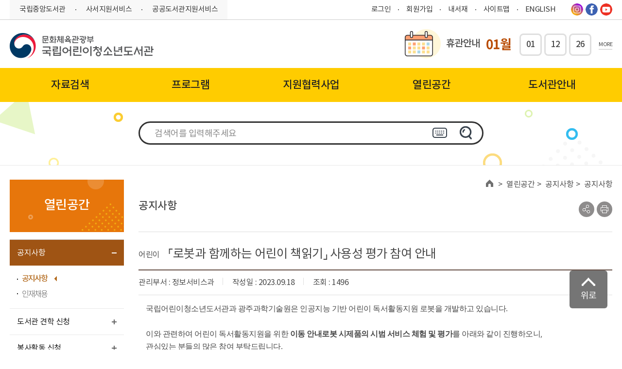

--- FILE ---
content_type: text/html;charset=UTF-8
request_url: https://nlcy.go.kr/NLCY/contents/C40401000000.do?schM=view&id=1119531&schBcid=nlcy_normal01
body_size: 205051
content:














<!DOCTYPE HTML>
<!--[if IE 9 ]> <html lang="ko" class="ie9"> <![endif]-->
<html lang="ko">
<head>
	
		
	
	
		
		
		
	
	<title>국립어린이청소년도서관>열린공간>공지사항>공지사항 상세</title>
	<meta http-equiv="X-UA-Compatible" content="IE=Edge">
	<meta http-equiv="Content-Type" content="text/html; charset=UTF-8" />
	<meta name="viewport" content="width=device-width, initial-scale=1.0, maxmum-scale=1.0, minimum-scale=1.0">
	<meta name="format-detection" content="telephone=no" />
	
		<link rel="shortcut icon" href="/resource/templete/nlcy/common/img/common/favicon.png" />
		<link rel="apple-touch-icon" href="/resource/templete/nlcy/common/img/common/favicon.png"/>
	
	<meta name="keywords" content="국립어린이청소년도서관" />
	<meta name="description" content="국립어린이청소년도서관에 오신 것을 환영합니다" />


	
	
		
		
			<meta name="robots" content="INDEX,FOLLOW">
			<meta name="google-site-verification" content="tWNaJuTorjcqthxpdKl0GCB8ofp-RE6J3wvX6Fawbd0" />
		
	

	
		
		<meta property="og:image" content="/resource/templete/nlcy/common/img/common/favicon.png"/>
	
	
	<meta property="og:url" content="https://nlcy.go.kr/NLCY/"/>
	<meta property="og:description" content="국립어린이청소년도서관에 오신 것을 환영합니다"/>
	<meta property="og:title" content="국립어린이청소년도서관"/>
<!--header-->
	







	<script>
		var isOldIe = false;
	</script>
	<!--[if lt IE 10]>
		<script>
			isOldIe = true;
		</script>
	<![endif]-->

	<!-- national library lib -->
	<!-- CSS정리 -->
	<!-- CSS정리 : 공통 -->
	<link rel="stylesheet" type="text/css" href="/resource/common/css/slick.css" onload="this.media='all';">
	<link rel="stylesheet" type="text/css" href="/resource/common/css/jquery.scrollbar.css" onload="this.media='all';">
	<link rel="stylesheet" type="text/css" href="/resource/common/css/jquery.bxslider.min.css" onload="this.media='all';">
	<link rel="stylesheet" type="text/css" href="/resource/common/css/datepicker.css" onload="this.media='all';">


	<!-- CSS정리 : 서브용 -->
    <link rel="stylesheet" type="text/css" href="/resource/common/css/asRange.css" onload="this.media='all';">
	<!-- //CSS정리 -->

	<script src="/resource/common/js/jquery-1.12.3.min.js"></script>
	<script defer src="/resource/common/js/slick.js"></script>
	<script src="/resource/common/js/bootstrap-datepicker.js"></script>
	<script defer src="/resource/common/js/jquery.bxslider.min.js"></script>
	<script defer src="/resource/common/js/jquery.scrollbar.js"></script>
	<script defer src="/resource/common/js/jquery.outside.js"></script>
    <script defer src="/resource/common/js/jquery-asRange.js"></script>
	<!-- //national library lib -->
	<!-- CMS COMMON lib -->
	<script src="/resource/common/jquery_plugin/common_functions.js"></script>
	<script defer src="/resource/common/jquery_plugin/validation/validator.js"></script>
	<script defer src="/resource/common/jquery_plugin/validation/accessability.js"></script>
	<!--<script defer src="/cheditor/cheditor.js"></script>-->
	<script defer src="/resource/common/jquery_plugin/popWin.js"></script>
    <link href="/resource/common/css/loading-spiner.css" rel="stylesheet" type="text/css" />
	<link href="/resource/common/jquery_plugin/validation/validator.css" rel="stylesheet" type="text/css" />
	
	<!-- CSS정리 -->
	<!-- CSS정리 : 서브용-->
	
		<link rel="stylesheet" type="text/css" href="/resource/templete/nlcy/css/include.css" />
	
	<link rel="stylesheet" type="text/css" href="/resource/templete/nlcy/css/style.css" />
	
		<link rel="stylesheet" type="text/css" href="/resource/templete/nlcy/css/icons.css" />
		<link rel="stylesheet" type="text/css" href="/resource/templete/nlcy/css/sy_style.css" />
		<link rel="stylesheet" type="text/css" href="/resource/templete/nlcy/css/ej_style.css" />
	

	<!-- //CSS정리 -->
	<!-- national library script -->
	<script defer src="/resource/templete/nlcy/js/layout.js"></script>
	<script src="/resource/templete/nlcy/js/common.js"></script>
	
		<script src="/resource/templete/nlcy/js/sy_script.js"></script>
	    <script src="/resource/templete/nlcy/js/jquery.gallery.js"></script>
    

	<script defer src="/resource/templete/nlcy/js/sub.js"></script>
<!--//header-->

<!--[if lte IE 9]><script src="/resource/common/js/html5shiv.js"></script><script src="/resource/common/js/respond.min.js"></script><![endif]-->

	<script>
		/*  */
		

		function goSearchForm(obj) {
			var frm = document.forms[obj];
			if (!frm.kwd.value) {
				alert("검색어를 입력해주세요.");
				frm.kwd.focus();
				return;
			}
			window.location = frm.action + "?" + $(frm).serialize();
		}
	</script>
</head>
<body id="top">
  	<div class="wrap">
		<!-- skip -->
	  	<div class="skip">
	    	<ul>
	      		<li><a href="#header">헤더 바로가기</a></li>
	      		<li><a href="#gnb">주메뉴 바로가기</a></li>
	      		<li><a href="#sub_content">본문 바로가기</a></li>
	      		<!-- <li><a href="#schKeyword">본문 바로가기</a></li> -->
	      		<li><a href="#footer">푸터 바로가기</a></li>
	    	</ul>
	  	</div>
		<!-- // skip -->
		<!-- 본문 영역 -->
			<script>
$(document).ready(function(){
    $('.menu-lnb__item > a').each(function () {
		var $this = $(this).text();
		var $field = $('.title_wrap .title').text();

		if ($this == $field) {
			$(this).closest('li').addClass('on');
		}
	});


// 	var $window = $(window);
// 	var prevChk;
// 	var nowChk;

// 	$window.scroll(function(){
// 		var sct = $window.scrollTop();
// 		if ( sct >= e1Height ){
// 			$('.header_wrap, .header_m').addClass('active');
// 		} else {
// 			$('.header_wrap, .header_m').removeClass('active');
// 			$('.gnb').removeClass('active');
// 		}
// 	}).scroll();

	var $windowWidth = $(window).outerWidth();
	var $headerHeight;
	var sct = $(window).scrollTop();

	setScrollHeader();
	$(window).resize(function(){
		setScrollHeader();
	});
	function setScrollHeader(){
		$windowWidth = $(window).outerWidth();
		if($windowWidth > 768){
			$('.header_wrap, .header_m').removeClass('active');
			var e1Height = $("#content.sub").offset().top - 75;
			$(window).scroll(function(){
				sct = $(window).scrollTop();
				if ( sct >= e1Height ){
					$('.header_wrap, .header_m').addClass('active');
				} else {
					$('.header_wrap, .header_m').removeClass('active');
					$('.gnb').removeClass('active');
				}
			})

		}else{
			$('.header_wrap, .header_m').removeClass('active');
			var e1Height = $("#content.sub").offset().top - 70;
			$(window).scroll(function(){
				sct = $(window).scrollTop();
				if ( sct >= 10 ){
					$('.header_wrap, .header_m').addClass('active');
				} else {
					$('.header_wrap, .header_m').removeClass('active');
					$('.gnb').removeClass('active');
				}
			})

		}
	}

	$('#subAllMenu').on('click', function(){
		if ($(this).hasClass('active')){
			$(this).removeClass('active');
			$('.header_wrap').removeClass('bg');
			$('.gnb, .gnb_wrap').removeClass('active');
		} else {
			$(this).addClass('active');
			$('.header_wrap').addClass('bg');
			$('.gnb, .gnb_wrap').addClass('active');
		}
	});
});
var privacyFlag = false;
function privacyToggle(obj){
	if(!privacyFlag){
		$("#privacyBtn").text("내용닫기");
		$("#privacyTbl").show();
		privacyFlag = true;
	}else{
		$("#privacyBtn").text("내용보기");
		$("#privacyTbl").hide();
		privacyFlag = false;
	}
}
</script>
<!-- header -->
<div class="header_wrap">
	<header class="header onW" id="header">
		<!-- top 메뉴 -->
		<div class="header_top space_between">
			<ul class="left">
				<li><a href="https://www.nl.go.kr" target="_blank" title="국립중앙도서관 새창열림">국립중앙도서관</a></li>
				<li><a href="https://librarian.nl.go.kr" target="_blank" title="사서지원서비스 새창열림">사서지원서비스</a></li>
				<li><a href="https://books.nl.go.kr" target="_blank" title="공공도서관지원서비스 새창열림">공공도서관지원서비스</a></li>
			</ul>
			<ul class="right">
				<li class=""><a href="/NLCY/contents/C70100000000.do"
							class="login" title="로그인">로그인</a></li>
						<li class=""><a href="/NLCY/contents/C50202000000.do" title="회원가입">회원가입</a></li>
					<li>
					<a href="/NLCY/contents/C25101000000.do">내서재</a>
						</li>
				<li>
					<a href="/NLCY/contents/C90300000000.do" title="사이트맵">사이트맵</a>
				</li>
				<li>
					<a href="/EN" target="_blank">ENGLISH</a>
				</li>
				<!-- <li><label for="lang_select_1"><span class="sr_only">언어선택</span></label>
					<select name="lang_select_1" id="lang_select_1" class="header_select">
						<option value="">English</option>
						<option value="">Korean</option>
					</select>
				</li> -->
				<li>
					<span class="sns_list">
						<a href="https://www.instagram.com/nlcy.go.kr/" target="_blank" title="인스타그램 새창열림">
							<i class="icon_instagram"></i>
							<span class="sr_only">인스타그램</span>
						</a>
						<!--
						<a href="https://blog.naver.com/bbooker" target="_blank" title="블러그 새창열림">
							<i class="icon_blog"></i>
							<span class="sr_only">블러그</span>
						</a>
						-->
						<a href="https://www.facebook.com/NLCY.GO.KR/" target="_blank" title="페이스북 새창열림" >
							<i class="icon_facebook"></i>
							<span class="sr_only">페이스북</span>
						</a>
						<!-- 						<a href=""><i class="icon_twitter"></i><span class="sr_only">트위터</span></a>  -->
						<a href="https://www.youtube.com/channel/UCYDVdOVPcvPDPAe9MIyBvtw"
							target="_blank" title="유튜브 새창열림" >
							<i class="icon_youtube"></i>
							<span class="sr_only">유튜브</span>
						</a>
					</span>
				</li>
			</ul>
		</div>
		<!--// top 메뉴 -->
		<!-- 로고 -->
		<div class="header_bottom space_between">
			<h1 class="left">
				<a href="/NLCY/main/index.do" title="메인으로">
					<img src="/resource/templete/nlcy/common/img/common/logo.png"
						alt="문화체육관광부 국립어린이청소년도서관 로고" />
				</a>
			</h1>
			<!-- 휴관안내 변경 UI PC-->
<div class="closedDaysHolder holiday right">
    <span class="title">휴관안내</span>
    <div class="holiday_date">
        <span class="month" id="current-month">01월</span>
        <ul class="date">
            <li>01</li>
            <li>12</li>
            <li>26</li>
            </ul>
        <a href="#;" id="holidayMore" class="more" title="휴관일 더보기 - 레이어팝업">MORE</a>
        <div class="holidayPopup">
        	<div class="inner">
	         <div class="calendar-header_0" >
	        <h1 class="title_0">휴관안내</h1>
	        </div>
		    <div class="calendar-header">
		        <button class="prev-month yelcer" title="이전달로 이동">←</button>
		        <span class="month-display"></span>
		        <button class="next-month yelcer" title="다음달로 이동">→</button>
		    </div>
		    <table class="calendar">
		        <thead>
		            <tr>
		                <th>일</th>
		                <th>월</th>
		                <th>화</th>
		                <th>수</th>
		                <th>목</th>
		                <th>금</th>
		                <th>토</th>
		            </tr>
		        </thead>
		        <tbody id="calendar-body">
		            <!-- JavaScript로 동적으로 생성될 달력 내용 -->
		        </tbody>
		    </table>
		    </div>
		    <div class="calendar-legend">
		        <span> 🛈 매월 둘째·넷째 월요일은 정기휴관일입니다.</span>
		    </div>
		</div>
    </div>
</div>
<!-- //휴관안내 변경 UI -->

<script>
document.addEventListener("DOMContentLoaded", function () {
    const holidayPopup = document.querySelector(".holidayPopup");
    const holidayMore = document.getElementById("holidayMore");

    // #holidayMore 클릭 시 팝업 열기
    holidayMore.addEventListener("click", function (event) {
        event.stopPropagation(); // 이벤트 버블링 방지
        holidayPopup.style.display = "block";
    });
    // holidayMore 팝업 영역 밖 클릭 시 팝업 닫기
    document.addEventListener("click", function (event) {
        if (!holidayPopup.contains(event.target)) {
            holidayPopup.style.display = "none";
        }
    });
    // holidayPopup 내부 클릭 시 닫히지 않도록 설정
    holidayPopup.addEventListener("click", function (event) {
        event.stopPropagation(); // 이벤트 버블링 방지
    });

});


document.addEventListener("DOMContentLoaded", function () {
    const calendarBody = document.getElementById("calendar-body");
    const monthDisplay = document.querySelector(".month-display");
    const prevButton = document.querySelector(".prev-month");
    const nextButton = document.querySelector(".next-month");

    let currentYear = new Date().getFullYear();
    let currentMonth = new Date().getMonth();

    // 휴관일 데이터
    const closedDays = {
    
      "2026-01-01": { name: "신정" },
      "2026-01-12": { name: "정기휴관일" },
      "2026-01-26": { name: "정기휴관일" },
      "2026-02-09": { name: "정기휴관일" },
      "2026-02-16": { name: "설연휴" },
      "2026-02-17": { name: "설연휴" },
      "2026-02-18": { name: "설연휴" },
      "2026-02-23": { name: "정기휴관일" },
      "2026-03-02": { name: "대체공휴일(삼일절)" },
      "2026-03-09": { name: "정기휴관일" },
      "2026-03-23": { name: "정기휴관일" },
      "2026-04-13": { name: "정기휴관일" },
      "2026-04-27": { name: "정기휴관일" },
      "2026-05-11": { name: "정기휴관일" },
      "2026-05-25": { name: "정기휴관일" },
      "2026-06-03": { name: "선거일" },
      "2026-06-06": { name: "현충일" },
      "2026-06-08": { name: "정기휴관일" },
      "2026-06-22": { name: "정기휴관일" },
      "2026-07-13": { name: "정기휴관일" },
      "2026-07-27": { name: "정기휴관일" },
      "2026-08-10": { name: "정기휴관일" },
      "2026-08-15": { name: "광복절" },
      "2026-08-24": { name: "정기휴관일" },
      "2026-09-14": { name: "정기휴관일" },
      "2026-09-24": { name: "추석연휴" },
      "2026-09-25": { name: "추석연휴" },
      "2026-09-26": { name: "추석연휴" },
      "2026-09-28": { name: "정기휴관일" },
      "2026-10-03": { name: "개천절" },
      "2026-10-09": { name: "한글날" },
      "2026-10-12": { name: "정기휴관일" },
      "2026-10-26": { name: "정기휴관일" },
      "2026-11-09": { name: "정기휴관일" },
      "2026-11-23": { name: "정기휴관일" },
      "2026-12-14": { name: "정기휴관일" },
      "2026-12-25": { name: "성탄절" },
      "2026-12-28": { name: "정기휴관일" }
	};

    // 달력 그리기
    function renderCalendar(year, month) {
        calendarBody.innerHTML = "";
        const firstDay = new Date(year, month, 1).getDay();
        const lastDate = new Date(year, month + 1, 0).getDate();

        monthDisplay.textContent = year + "년 " + (month + 1) + "월";

        let row = document.createElement("tr");
        // 빈칸 채우기 (첫 주 시작 전)
        for (let i = 0; i < firstDay; i++) {
            row.appendChild(document.createElement("td"));
        }

        for (let date = 1; date <= lastDate; date++) {
            const cell = document.createElement("td");
            const fullDate =  year + "-" + (month + 1 < 10 ? "0" + (month + 1) : month + 1) + "-" + (date < 10 ? "0" + date : date);

            cell.textContent = date;

            // 오늘 날짜 강조
            if (
                year === new Date().getFullYear() &&
                month === new Date().getMonth() &&
                date === new Date().getDate()
            ) {
                cell.classList.add("today");
                cell.innerHTML = "<span class='today_in'>"+date + "<br><span style='font-size:13px;'>오늘</span></span>";
            }

         // 휴관일 강조
            if (closedDays[fullDate]) {
                const dayInfo = closedDays[fullDate]; // 해당 날짜 데이터 가져오기
                if (dayInfo.name === "정기휴관일") {
                    // 정기 휴관일: 파란색
                    cell.classList.add("holidayP");
                    cell.title = dayInfo.name; // 툴팁 추가
                    cell.innerHTML =  "<span class='holidayP_in'>"+date + "<br><span style='font-size:13px;'>휴관</span></span>";
                } else {
                    // 그 외 휴관일: 빨간색
                    cell.classList.add("holidayP");
                    cell.title = dayInfo.name; // 툴팁 추가
                    cell.innerHTML = "<span class='holidayP_in'>"+date + "<br><span style='font-size:13px;'>휴관</span></span>";
                }
            }

            row.appendChild(cell);

            // 주별로 행 나누기
            if ((date + firstDay) % 7 === 0) {
                calendarBody.appendChild(row);
                row = document.createElement("tr");
            }
        }

     // 마지막 주 남은 칸이 있을 경우에만 추가
        if (row.children.length > 0) {
            while (row.children.length < 7) {
                row.appendChild(document.createElement("td"));
            }
            calendarBody.appendChild(row);
        }
    }

 // 달력 그리기

    // 이전/다음 달 이동
    prevButton.addEventListener("click", function () {
        currentMonth -= 1;
        if (currentMonth < 0) {
            currentMonth = 11;
            currentYear -= 1;
        }
        renderCalendar(currentYear, currentMonth);
    });

    nextButton.addEventListener("click", function () {
        currentMonth += 1;
        if (currentMonth > 11) {
            currentMonth = 0;
            currentYear += 1;
        }
        renderCalendar(currentYear, currentMonth);
    });

    renderCalendar(currentYear, currentMonth);

});

</script>
		</div>
		<!-- //로고 -->
	</header>
	<!-- 메인메뉴 -->
	<div class="gnb_wrap onW">
		<div class="gnb" id="gnb">
			
<ul id="nav" class="menu-gnb-depth1">
	<li class="menu-gnb-depth1__item" id="GNB_C10000000000">
		<a href='/NLCY/contents/C10100000000.do'  class="depth"><span>자료검색</span></a>
<ul class="menu-gnb-depth2">
	<li class="menu-gnb-depth2__item" id="GNB_C10100000000">
		<a href='/NLCY/contents/C10101000000.do' >자료검색</a>
	</li>
	<li class="menu-gnb-depth2__item" id="GNB_C11200000000">
		<a href='/NLCY/contents/C11200000000.do' >주제별검색</a>
	</li>
	<li class="menu-gnb-depth2__item" id="GNB_C10200000000">
		<a href='/NLCY/contents/C10201000000.do' >새로 들어온자료</a>
	</li>
	<li class="menu-gnb-depth2__item" id="GNB_C10300000000">
		<a href='/NLCY/contents/C10301000000.do' >온라인자료</a>
	</li>
	<li class="menu-gnb-depth2__item" id="GNB_C10400000000">
		<a href='/NLCY/contents/C10401000000.do' >발간자료</a>
	</li>
	<li class="menu-gnb-depth2__item" id="GNB_C10500000000">
		<a href='/NLCY/contents/C10503000000.do' >독서도움자료</a>
	</li>
	<li class="menu-gnb-depth2__item" id="GNB_C10600000000">
		<a href='/NLCY/contents/C10600000000.do' >사서추천도서</a>
	</li>
	<li class="menu-gnb-depth2__item" id="GNB_C10700000000">
		<a href='/NLCY/contents/C10701000000.do' >희망자료신청</a>
	</li>
	<li class="menu-gnb-depth2__item" id="GNB_C10800000000">
		<a href='/NLCY/contents/C10801000000.do' >외국아동자료기관대출</a>
	</li>
	<li class="menu-gnb-depth2__item" id="GNB_C11300000000">
		<a href='/NLCY/contents/C11301000000.do' >외국아동자료개인대출</a>
	</li>
	<li class="menu-gnb-depth2__item" id="GNB_C11500000000">
		<a href='/NLCY/contents/C11500000000.do' >세계의 도서관</a>
	</li>
</ul>
	</li>
	<li class="menu-gnb-depth1__item" id="GNB_C20000000000">
		<a href='/NLCY/contents/C20100000000.do'  class="depth"><span>프로그램</span></a>
<ul class="menu-gnb-depth2">
	<li class="menu-gnb-depth2__item" id="GNB_C20100000000">
		<a href='/NLCY/contents/C20100000000.do' >프로그램 신청</a>
	</li>
	<li class="menu-gnb-depth2__item" id="GNB_C20200000000">
		<a href='/NLCY/contents/C20200000000.do' >프로그램 안내</a>
	</li>
	<li class="menu-gnb-depth2__item" id="GNB_C20300000000">
		<a href='/NLCY/contents/C20301000000.do' >프로그램 일정</a>
	</li>
</ul>
	</li>
	<li class="menu-gnb-depth1__item" id="GNB_C30000000000">
		<a href='/NLCY/contents/C30100000000.do'  class="depth"><span>지원협력사업</span></a>
<ul class="menu-gnb-depth2">
	<li class="menu-gnb-depth2__item" id="GNB_C30100000000">
		<a href='/NLCY/contents/C30102000000.do' >기관사서 프로그램</a>
	</li>
	<li class="menu-gnb-depth2__item" id="GNB_C30200000000">
		<a href='/NLCY/contents/C30201000000.do' >어린이독서문화진흥</a>
	</li>
	<li class="menu-gnb-depth2__item" id="GNB_C30300000000">
		<a href='/NLCY/contents/C30303000000.do' >청소년독서문화진흥</a>
	</li>
	<li class="menu-gnb-depth2__item" id="GNB_C30500000000">
		<a href='/NLCY/contents/C30501000000.do' >국내교류협력</a>
	</li>
	<li class="menu-gnb-depth2__item" id="GNB_C30600000000">
		<a href='/NLCY/contents/C30601000000.do' >국제교류협력</a>
	</li>
	<li class="menu-gnb-depth2__item" id="GNB_C10900000000">
		<a href='/NLCY/contents/C10901000000.do' >콘텐츠 서비스</a>
	</li>
	<li class="menu-gnb-depth2__item" id="GNB_C30700000000">
		<a href='/NLCY/contents/C30701000000.do' >그리고 그림책</a>
	</li>
</ul>
	</li>
	<li class="menu-gnb-depth1__item" id="GNB_C40000000000">
		<a href='/NLCY/contents/C40400000000.do'  class="depth"><span>열린공간</span></a>
<ul class="menu-gnb-depth2">
	<li class="menu-gnb-depth2__item" id="GNB_C40400000000">
		<a href='/NLCY/contents/C40401000000.do' >공지사항</a>
	</li>
	<li class="menu-gnb-depth2__item" id="GNB_C40200000000">
		<a href='/NLCY/contents/C40201000000.do' >도서관 견학 신청</a>
	</li>
	<li class="menu-gnb-depth2__item" id="GNB_C40300000000">
		<a href='/NLCY/contents/C40304000000.do' >봉사활동 신청</a>
	</li>
	<li class="menu-gnb-depth2__item" id="GNB_C41200000000">
		<a href='https://www.nlcy.go.kr/NLCY/contents/C30201010000.do' >노란앞치마 신청</a>
	</li>
	<li class="menu-gnb-depth2__item" id="GNB_C40100000000">
		<a href='/NLCY/contents/C40101000000.do' >독서토론실 신청</a>
	</li>
	<li class="menu-gnb-depth2__item" id="GNB_C41000000000">
		<a href='/NLCY/contents/C41001000000.do' >공간상상 이용신청</a>
	</li>
	<li class="menu-gnb-depth2__item" id="GNB_C41100000000">
		<a href='/NLCY/contents/C41100000000.do' >전시</a>
	</li>
	<li class="menu-gnb-depth2__item" id="GNB_C41400000000">
		<a href='/NLCY/contents/C41411000000.do' >어린이독도체험관 LIVErary</a>
	</li>
	<li class="menu-gnb-depth2__item" id="GNB_C40600000000">
		<a href='/NLCY/contents/C40601000000.do' >홍보자료</a>
	</li>
	<li class="menu-gnb-depth2__item" id="GNB_C40700000000">
		<a href='/NLCY/contents/C40701000000.do' >오류신고</a>
	</li>
	<li class="menu-gnb-depth2__item" id="GNB_C40800000000">
		<a href='/NLCY/contents/C40801000000.do' >국민신문고</a>
	</li>
	<li class="menu-gnb-depth2__item" id="GNB_C40900000000">
		<a href='/NLCY/contents/C40901000000.do' >정보공개</a>
	</li>
	<li class="menu-gnb-depth2__item" id="GNB_C41300000000">
		<a href='/NLCY/contents/C41300000000.do' >설문조사</a>
	</li>
</ul>
	</li>
	<li class="menu-gnb-depth1__item" id="GNB_C50000000000">
		<a href='/NLCY/contents/C50100000000.do'  class="depth"><span>도서관안내</span></a>
<ul class="menu-gnb-depth2">
	<li class="menu-gnb-depth2__item" id="GNB_C50100000000">
		<a href='/NLCY/contents/C50101000000.do' >도서관소개</a>
	</li>
	<li class="menu-gnb-depth2__item" id="GNB_C50200000000">
		<a href='/NLCY/contents/C50201000000.do' >이용안내</a>
	</li>
	<li class="menu-gnb-depth2__item" id="GNB_C50300000000">
		<a href='/NLCY/contents/C50301000000.do' >시설안내</a>
	</li>
	<li class="menu-gnb-depth2__item" id="GNB_C50400000000">
		<a href='/NLCY/contents/C50400000000.do' >자주하는질문</a>
	</li>
	<li class="menu-gnb-depth2__item" id="GNB_C50500000000">
		<a href='/NLCY/contents/C50500000000.do' >찾아오시는길</a>
	</li>
</ul>
	</li>
</ul>
</div>
	</div>
	<!-- //메인메뉴 -->
	<div class="onM">
		<header class="header_m">
			<div class="space_between">
				<button type="button" class="btn_menu_m">
					<img
						src="/resource/templete/nlcy/common/img/common/btn_header_menu_m.png"
						alt="메뉴">
					<span class="sr_only">메뉴</span>
				</button>
				<h1>
					<a href="/" title="메인으로">
						<img src="/resource/templete/nlcy/common/img/common/logo.png"
							alt="문화체육관광부 국립어린이청소년도서관 로고" />
					</a>
				</h1>
				<button type="button" class="btn_inquiry_m">
						<img
							src="/resource/templete/nlcy/common/img/common/btn_header_inquiry_m.png"
							alt="검색">
						<span class="sr_only">검색</span>
					</button>
				</div>
			<div class="header_inquiry_m">
				<div class="header_inquiry space_between">
					<form name="comSchMoForm" action="/NLCY/contents/C61000000000.do" 	method="get">
					<div class="input_group search_lng_wrap">
							<!-- <input type="text" name="kwd" class="lang_input"	onkeydown="if(event.keyCode == 13){this.form.submit();}" placeholder="검색어를 입력해주세요" title="검색어 입력" /> -->
							<input type="text" name="kwd" class="lang_input"	onkeydown="if(event.keyCode == 13){enterKeyBlock(); this.form.submit();}" placeholder="검색어를 입력해주세요" title="검색어 입력" />
							<button class="btn_inquiry2">
								<i class="icon_header_inquiry2 icon_search2"></i> <span class="sr_only">다국어</span>
							</button>
							<div class="multiLangBox">
    <div class="multiLang">
        <ul class="language">
            <li><a href="#;" class="selected">히라가나</a></li>
            <li><a href="#;" tabindex="0">가타카나</a></li>
            <li><a href="#;">한글고어</a></li>
            <li><a href="#;">그리스문자</a></li>
            <li><a href="#;">괄호기호</a></li>
            <li><a href="#;">학술기호</a></li>
            <li><a href="#;">기술기호</a></li>
            <li><a href="#;">라틴문자</a></li>
            <li><a href="#;">러시아문자</a></li>
            <li><a href="#;">단위기호</a></li>
            <li><a href="#;">일반기호</a></li>
            <li><a href="#;">로마자</a></li>
            <li><a href="#;">첨자기호</a></li>
        </ul>
        <!-- 히라가나 -->
        <div class="languageContents">
            <h2 class="sr_only">히라가나</h2>
            <ul>
                <li><a href="#;" title="히라가나 あ">あ</a></li>
                <li><a href="#;" title="히라가나 ぁ">ぁ</a></li>
                <li><a href="#;" title="히라가나 か">か</a></li>
                <li><a href="#;" title="히라가나 が">が</a></li>
                <li><a href="#;" title="히라가나 さ">さ</a></li>
                <li><a href="#;" title="히라가나 ざ">ざ</a></li>
                <li><a href="#;" title="히라가나 た">た</a></li>
                <li><a href="#;" title="히라가나 だ">だ</a></li>
                <li><a href="#;" title="히라가나 な">な</a></li>
                <li><a href="#;" title="히라가나 は">は</a></li>
                <li><a href="#;" title="히라가나 ば">ば</a></li>
                <li><a href="#;" title="히라가나 ぱ">ぱ</a></li>
                <li><a href="#;" title="히라가나 ま">ま</a></li>
                <li><a href="#;" title="히라가나 や">や</a></li>
                <li><a href="#;" title="히라가나 ゃ">ゃ</a></li>
                <li><a href="#;" title="히라가나 ら">ら</a></li>
                <li><a href="#;" title="히라가나 わ">わ</a></li>
                <li><a href="#;" title="히라가나 ゎ">ゎ</a></li>
                <li><a href="#;" title="히라가나 ん">ん</a></li>
            </ul>
            <ul>
                <li><a href="#;" title="히라가나 い">い</a></li>
                <li><a href="#;" title="히라가나 ぃ">ぃ</a></li>
                <li><a href="#;" title="히라가나 き">き</a></li>
                <li><a href="#;" title="히라가나 ぎ">ぎ</a></li>
                <li><a href="#;" title="히라가나 し">し</a></li>
                <li><a href="#;" title="히라가나 じ">じ</a></li>
                <li><a href="#;" title="히라가나 ち">ち</a></li>
                <li><a href="#;" title="히라가나 ぢ">ぢ</a></li>
                <li><a href="#;" title="히라가나 に">に</a></li>
                <li><a href="#;" title="히라가나 ひ">ひ</a></li>
                <li><a href="#;" title="히라가나 び">び</a></li>
                <li><a href="#;" title="히라가나 ぴ">ぴ</a></li>
                <li><a href="#;" title="히라가나 み">み</a></li>
                <li><br class="ch_bogus_spacer"></li>
                <li><br class="ch_bogus_spacer"></li>
                <li><br class="ch_bogus_spacer"></li>
                <li><br class="ch_bogus_spacer"></li>
                <li><a href="#;" title="히라가나 り">り</a></li>
            </ul>
            <ul>
                <li><a href="#;" title="히라가나 う">う</a></li>
                <li><a href="#;" title="히라가나 ぅ">ぅ</a></li>
                <li><a href="#;" title="히라가나 く">く</a></li>
                <li><a href="#;" title="히라가나 ぐ">ぐ</a></li>
                <li><a href="#;" title="히라가나 す">す</a></li>
                <li><a href="#;" title="히라가나 ず">ず</a></li>
                <li><a href="#;" title="히라가나 つ">つ</a></li>
                <li><a href="#;" title="히라가나 づ">づ</a></li>
                <li><a href="#;" title="히라가나 っ">っ</a></li>
                <li><a href="#;" title="히라가나 ぬ">ぬ</a></li>
                <li><a href="#;" title="히라가나 ふ">ふ</a></li>
                <li><a href="#;" title="히라가나 ぶ">ぶ</a></li>
                <li><a href="#;" title="히라가나 ぷ">ぷ</a></li>
                <li><a href="#;" title="히라가나 む">む</a></li>
                <li><a href="#;" title="히라가나 ゆ">ゆ</a></li>
                <li><a href="#;" title="히라가나 ゅ">ゅ</a></li>
                <li><a href="#;" title="히라가나 る">る</a></li>
            </ul>
            <ul>
                <li><a href="#;" title="히라가나 え">え</a></li>
                <li><a href="#;" title="히라가나 ぇ">ぇ</a></li>
                <li><a href="#;" title="히라가나 け">け</a></li>
                <li><a href="#;" title="히라가나 げ">げ</a></li>
                <li><a href="#;" title="히라가나 せ">せ</a></li>
                <li><a href="#;" title="히라가나 ぜ">ぜ</a></li>
                <li><a href="#;" title="히라가나 て">て</a></li>
                <li><a href="#;" title="히라가나 で">で</a></li>
                <li><a href="#;" title="히라가나 ね">ね</a></li>
                <li><a href="#;" title="히라가나 へ">へ</a></li>
                <li><a href="#;" title="히라가나 べ">べ</a></li>
                <li><a href="#;" title="히라가나 ぺ">ぺ</a></li>
                <li><a href="#;" title="히라가나 め">め</a></li>
                <li><br class="ch_bogus_spacer"></li>
                <li><br class="ch_bogus_spacer"></li>
                <li><br class="ch_bogus_spacer"></li>
                <li><br class="ch_bogus_spacer"></li>
                <li><a href="#;" title="히라가나 れ">れ</a></li>
            </ul>
            <ul>
                <li><a href="#;" title="히라가나 お">お</a></li>
                <li><a href="#;" title="히라가나 ぉ">ぉ</a></li>
                <li><a href="#;" title="히라가나 こ">こ</a></li>
                <li><a href="#;" title="히라가나 ご">ご</a></li>
                <li><a href="#;" title="히라가나 そ">そ</a></li>
                <li><a href="#;" title="히라가나 ぞ">ぞ</a></li>
                <li><a href="#;" title="히라가나 と">と</a></li>
                <li><a href="#;" title="히라가나 ど">ど</a></li>
                <li><a href="#;" title="히라가나 の">の</a></li>
                <li><a href="#;" title="히라가나 ほ">ほ</a></li>
                <li><a href="#;" title="히라가나 ぼ">ぼ</a></li>
                <li><a href="#;" title="히라가나 ぽ">ぽ</a></li>
                <li><a href="#;" title="히라가나 も">も</a></li>
                <li><a href="#;" title="히라가나 よ">よ</a></li>
                <li><a href="#;" title="히라가나 ょ">ょ</a></li>
                <li><a href="#;" title="히라가나 ろ">ろ</a></li>
                <li><a href="#;" title="히라가나 を">を</a></li>
            </ul>
        </div>
        <!-- //히라가나 -->
        <!-- 가타카나 -->
        <div class="languageContents">
            <h2 class="sr_only">가타카나</h2>
            <ul>
                <li><a href="#;" title="가타카나 ア">ア</a></li>
                <li><a href="#;" title="가타카나 ァ">ァ</a></li>
                <li><a href="#;" title="가타카나 カ">カ</a></li>
                <li><a href="#;" title="가타카나 ガ">ガ</a></li>
                <li><a href="#;" title="가타카나 サ">サ</a></li>
                <li><a href="#;" title="가타카나 ザ">ザ</a></li>
                <li><a href="#;" title="가타카나 タ">タ</a></li>
                <li><a href="#;" title="가타카나 ダ">ダ</a></li>
                <li><a href="#;" title="가타카나 ナ">ナ</a></li>
                <li><a href="#;" title="가타카나 ハ">ハ</a></li>
                <li><a href="#;" title="가타카나 バ">バ</a></li>
                <li><a href="#;" title="가타카나 パ">パ</a></li>
                <li><a href="#;" title="가타카나 マ">マ</a></li>
                <li><a href="#;" title="가타카나 ヤ">ヤ</a></li>
                <li><a href="#;" title="가타카나 ャ">ャ</a></li>
                <li><a href="#;" title="가타카나 ラ">ラ</a></li>
                <li><a href="#;" title="가타카나 ワ">ワ</a></li>
                <li><a href="#;" title="가타카나 ヮ">ヮ</a></li>
                <li><a href="#;" title="가타카나 ン">ン</a></li>
            </ul>
            <ul>
                <li><a href="#;" title="가타카나 イ">イ</a></li>
                <li><a href="#;" title="가타카나 ィ">ィ</a></li>
                <li><a href="#;" title="가타카나 キ">キ</a></li>
                <li><a href="#;" title="가타카나 ギ">ギ</a></li>
                <li><a href="#;" title="가타카나 シ">シ</a></li>
                <li><a href="#;" title="가타카나 ジ">ジ</a></li>
                <li><a href="#;" title="가타카나 チ">チ</a></li>
                <li><a href="#;" title="가타카나 ヂ">ヂ</a></li>
                <li><a href="#;" title="가타카나 ニ">ニ</a></li>
                <li><a href="#;" title="가타카나 ヒ">ヒ</a></li>
                <li><a href="#;" title="가타카나 ビ">ビ</a></li>
                <li><a href="#;" title="가타카나 ピ">ピ</a></li>
                <li><a href="#;" title="가타카나 ミ">ミ</a></li>
                <li><br class="ch_bogus_spacer">
                </li>
                <li><br class="ch_bogus_spacer">
                </li>
                <li><br class="ch_bogus_spacer">
                </li>
                <li><br class="ch_bogus_spacer">
                </li>
                <li><a href="#;" title="가타카나 リ">リ</a></li>
            </ul>
            <ul>
                <li><a href="#;" title="가타카나 ウ">ウ</a></li>
                <li><a href="#;" title="가타카나 ゥ">ゥ</a></li>
                <li><a href="#;" title="가타카나 ク">ク</a></li>
                <li><a href="#;" title="가타카나 グ">グ</a></li>
                <li><a href="#;" title="가타카나 ス">ス</a></li>
                <li><a href="#;" title="가타카나 ズ">ズ</a></li>
                <li><a href="#;" title="가타카나 ツ">ツ</a></li>
                <li><a href="#;" title="가타카나 ヅ">ヅ</a></li>
                <li><a href="#;" title="가타카나 ッ">ッ</a></li>
                <li><a href="#;" title="가타카나 ヌ">ヌ</a></li>
                <li><a href="#;" title="가타카나 フ">フ</a></li>
                <li><a href="#;" title="가타카나 ブ">ブ</a></li>
                <li><a href="#;" title="가타카나 プ">プ</a></li>
                <li><a href="#;" title="가타카나 ム">ム</a></li>
                <li><a href="#;" title="가타카나 ユ">ユ</a></li>
                <li><a href="#;" title="가타카나 ュ">ュ</a></li>
                <li><a href="#;" title="가타카나 ル">ル</a></li>
            </ul>
            <ul>
                <li><a href="#;" title="가타카나 エ">エ</a></li>
                <li><a href="#;" title="가타카나 ェ">ェ</a></li>
                <li><a href="#;" title="가타카나 ケ">ケ</a></li>
                <li><a href="#;" title="가타카나 ゲ">ゲ</a></li>
                <li><a href="#;" title="가타카나 セ">セ</a></li>
                <li><a href="#;" title="가타카나 ゼ">ゼ</a></li>
                <li><a href="#;" title="가타카나 テ">テ</a></li>
                <li><a href="#;" title="가타카나 デ">デ</a></li>
                <li><a href="#;" title="가타카나 ネ">ネ</a></li>
                <li><a href="#;" title="가타카나 ヘ">ヘ</a></li>
                <li><a href="#;" title="가타카나 ベ">ベ</a></li>
                <li><a href="#;" title="가타카나 ペ">ペ</a></li>
                <li><a href="#;" title="가타카나 メ">メ</a></li>
                <li><br class="ch_bogus_spacer">
                </li>
                <li><br class="ch_bogus_spacer">
                </li>
                <li><br class="ch_bogus_spacer">
                </li>
                <li><br class="ch_bogus_spacer">
                </li>
                <li><a href="#;" title="가타카나 レ">レ</a></li>
            </ul>
            <ul>
                <li><a href="#;" title="가타카나 オ">オ</a></li>
                <li><a href="#;" title="가타카나 ォ">ォ</a></li>
                <li><a href="#;" title="가타카나 コ">コ</a></li>
                <li><a href="#;" title="가타카나 ゴ">ゴ</a></li>
                <li><a href="#;" title="가타카나 ソ">ソ</a></li>
                <li><a href="#;" title="가타카나 ゾ">ゾ</a></li>
                <li><a href="#;" title="가타카나 ト">ト</a></li>
                <li><a href="#;" title="가타카나 ド">ド</a></li>
                <li><a href="#;" title="가타카나 ノ">ノ</a></li>
                <li><a href="#;" title="가타카나 ホ">ホ</a></li>
                <li><a href="#;" title="가타카나 ボ">ボ</a></li>
                <li><a href="#;" title="가타카나 ポ">ポ</a></li>
                <li><a href="#;" title="가타카나 モ">モ</a></li>
                <li><a href="#;" title="가타카나 ヨ">ヨ</a></li>
                <li><a href="#;" title="가타카나 ョ">ョ</a></li>
                <li><a href="#;" title="가타카나 ロ">ロ</a></li>
                <li><a href="#;" title="가타카나 ヲ">ヲ</a></li>
                <li><a href="#;" title="가타카나 ―">―</a></li>
            </ul>
        </div>
        <!-- //가타카나 -->
        <!-- 한글고어 -->
        <div class="languageContents">
            <h2 class="sr_only">한글고어</h2>
            <ul>
                <li><a href="#;" title="한글고어 ㅥ">ㅥ</a></li>
                <li><a href="#;" title="한글고어 ㅦ">ㅦ</a></li>
                <li><a href="#;" title="한글고어 ㅧ">ㅧ</a></li>
                <li><a href="#;" title="한글고어 ㅨ">ㅨ</a></li>
                <li><a href="#;" title="한글고어 ㅩ">ㅩ</a></li>
                <li><a href="#;" title="한글고어 ㅪ">ㅪ</a></li>
                <li><a href="#;" title="한글고어 ㅫ">ㅫ</a></li>
                <li><a href="#;" title="한글고어 ㅬ">ㅬ</a></li>
                <li><a href="#;" title="한글고어 ㅭ">ㅭ</a></li>
                <li><a href="#;" title="한글고어 ㅮ">ㅮ</a></li>
                <li><a href="#;" title="한글고어 ㅯ">ㅯ</a></li>
                <li><a href="#;" title="한글고어 ㅰ">ㅰ</a></li>
                <li><a href="#;" title="한글고어 ㅱ">ㅱ</a></li>
                <li><a href="#;" title="한글고어 ㅲ">ㅲ</a></li>
                <li><a href="#;" title="한글고어 ㅳ">ㅳ</a></li>
                <li><a href="#;" title="한글고어 ㅴ">ㅴ</a></li>
                <li><a href="#;" title="한글고어 ㅵ">ㅵ</a></li>
                <li><a href="#;" title="한글고어 ㅶ">ㅶ</a></li>
                <li><a href="#;" title="한글고어 ㅷ">ㅷ</a></li>
                <li><a href="#;" title="한글고어 ㅸ">ㅸ</a></li>
                <li><a href="#;" title="한글고어 ㅹ">ㅹ</a></li>
                <li><a href="#;" title="한글고어 ㅺ">ㅺ</a></li>
                <li><a href="#;" title="한글고어 ㅻ">ㅻ</a></li>
                <li><a href="#;" title="한글고어 ㅼ">ㅼ</a></li>
                <li><a href="#;" title="한글고어 ㅽ">ㅽ</a></li>
                <li><a href="#;" title="한글고어 ㅾ">ㅾ</a></li>
                <li><a href="#;" title="한글고어 ㅿ">ㅿ</a></li>
                <li><a href="#;" title="한글고어 ㆀ">ㆀ</a></li>
                <li><a href="#;" title="한글고어 ㆁ">ㆁ</a></li>
                <li><a href="#;" title="한글고어 ㆂ">ㆂ</a></li>
                <li><a href="#;" title="한글고어 ㆃ">ㆃ</a></li>
                <li><a href="#;" title="한글고어 ㆄ">ㆄ</a></li>
                <li><a href="#;" title="한글고어 ㆅ">ㆅ</a></li>
                <li><a href="#;" title="한글고어 ㆆ">ㆆ</a></li>
                <li><a href="#;" title="한글고어 ㆇ">ㆇ</a></li>
                <li><a href="#;" title="한글고어 ㆈ">ㆈ</a></li>
                <li><a href="#;" title="한글고어 ㆉ">ㆉ</a></li>
                <li><a href="#;" title="한글고어 ㆊ">ㆊ</a></li>
                <li><a href="#;" title="한글고어 ㆋ">ㆋ</a></li>
                <li><a href="#;" title="한글고어 ㆌ">ㆌ</a></li>
                <li><a href="#;" title="한글고어 ㆍ">ㆍ</a></li>
                <li><a href="#;" title="한글고어 ㆎ">ㆎ</a></li>
            </ul>
        </div>
        <!-- //한글고어 -->
        <!-- 그리스문자 -->
        <div class="languageContents">
            <h2 class="sr_only">그리스문자</h2>
            <ul>
                <li><a href="#;" title="그리스문자 Α">Α</a></li>
                <li><a href="#;" title="그리스문자 Β">Β</a></li>
                <li><a href="#;" title="그리스문자 Γ">Γ</a></li>
                <li><a href="#;" title="그리스문자 Δ">Δ</a></li>
                <li><a href="#;" title="그리스문자 Ε">Ε</a></li>
                <li><a href="#;" title="그리스문자 Ζ">Ζ</a></li>
                <li><a href="#;" title="그리스문자 Η">Η</a></li>
                <li><a href="#;" title="그리스문자 Θ">Θ</a></li>
                <li><a href="#;" title="그리스문자 Ι">Ι</a></li>
                <li><a href="#;" title="그리스문자 Κ">Κ</a></li>
                <li><a href="#;" title="그리스문자 Λ">Λ</a></li>
                <li><a href="#;" title="그리스문자 Μ">Μ</a></li>
                <li><a href="#;" title="그리스문자 Ν">Ν</a></li>
                <li><a href="#;" title="그리스문자 Ξ">Ξ</a></li>
                <li><a href="#;" title="그리스문자 Ο">Ο</a></li>
                <li><a href="#;" title="그리스문자 Π">Π</a></li>
                <li><a href="#;" title="그리스문자 Ρ">Ρ</a></li>
                <li><a href="#;" title="그리스문자 Σ">Σ</a></li>
                <li><a href="#;" title="그리스문자 Τ">Τ</a></li>
                <li><a href="#;" title="그리스문자 Υ">Υ</a></li>
                <li><a href="#;" title="그리스문자 Φ">Φ</a></li>
                <li><a href="#;" title="그리스문자 Χ">Χ</a></li>
                <li><a href="#;" title="그리스문자 Ψ">Ψ</a></li>
                <li><a href="#;" title="그리스문자 Ω">Ω</a></li>
                <li><a href="#;" title="그리스문자 α">α</a></li>
                <li><a href="#;" title="그리스문자 β">β</a></li>
                <li><a href="#;" title="그리스문자 γ">γ</a></li>
                <li><a href="#;" title="그리스문자 δ">δ</a></li>
                <li><a href="#;" title="그리스문자 ε">ε</a></li>
                <li><a href="#;" title="그리스문자 ζ">ζ</a></li>
                <li><a href="#;" title="그리스문자 η">η</a></li>
                <li><a href="#;" title="그리스문자 θ">θ</a></li>
                <li><a href="#;" title="그리스문자 ι">ι</a></li>
                <li><a href="#;" title="그리스문자 κ">κ</a></li>
                <li><a href="#;" title="그리스문자 λ">λ</a></li>
                <li><a href="#;" title="그리스문자 μ">μ</a></li>
                <li><a href="#;" title="그리스문자 ν">ν</a></li>
                <li><a href="#;" title="그리스문자 ξ">ξ</a></li>
                <li><a href="#;" title="그리스문자 ο">ο</a></li>
                <li><a href="#;" title="그리스문자 π">π</a></li>
                <li><a href="#;" title="그리스문자 ρ">ρ</a></li>
                <li><a href="#;" title="그리스문자 σ">σ</a></li>
                <li><a href="#;" title="그리스문자 τ">τ</a></li>
                <li><a href="#;" title="그리스문자 υ">υ</a></li>
                <li><a href="#;" title="그리스문자 φ">φ</a></li>
                <li><a href="#;" title="그리스문자 χ">χ</a></li>
                <li><a href="#;" title="그리스문자 ψ">ψ</a></li>
                <li><a href="#;" title="그리스문자 ω">ω</a></li>
            </ul>
        </div>
        <!-- //그리스문자 -->
        <!-- 괄호기호 -->
        <div class="languageContents">
            <h2 class="sr_only">괄호기호</h2>
            <ul>
                <li><a href="#;" title="괄호기호 ‘">‘</a></li>
                <li><a href="#;" title="괄호기호 ’">’</a></li>
                <li><a href="#;" title="괄호기호 “">“</a></li>
                <li><a href="#;" title="괄호기호 ”">”</a></li>
                <li><a href="#;" title="괄호기호 〔">〔</a></li>
                <li><a href="#;" title="괄호기호 〕">〕</a></li>
                <li><a href="#;" title="괄호기호 〈">〈</a></li>
                <li><a href="#;" title="괄호기호 〉">〉</a></li>
                <li><a href="#;" title="괄호기호 「">「</a></li>
                <li><a href="#;" title="괄호기호 」">」</a></li>
                <li><a href="#;" title="괄호기호 『">『</a></li>
                <li><a href="#;" title="괄호기호 』">』</a></li>
                <li><a href="#;" title="괄호기호 【">【</a></li>
                <li><a href="#;" title="괄호기호 】">】</a></li>
                <li><a href="#;" title="괄호기호 ＂">＂</a></li>
                <li><a href="#;" title="괄호기호 （">（</a></li>
                <li><a href="#;" title="괄호기호 ）">）</a></li>
                <li><a href="#;" title="괄호기호 ［">［</a></li>
                <li><a href="#;" title="괄호기호 ］">］</a></li>
                <li><a href="#;" title="괄호기호 ｛">｛</a></li>
                <li><a href="#;" title="괄호기호 ｝">｝</a></li>
            </ul>
        </div>
        <!-- //괄호기호 -->
        <!-- 학술기호 -->
        <div class="languageContents">
            <h2 class="sr_only">학술기호</h2>
            <ul>
                <li><a href="#;" title="학술기호 ±">±</a></li>
                <li><a href="#;" title="학술기호 ×">×</a></li>
                <li><a href="#;" title="학술기호 ÷">÷</a></li>
                <li><a href="#;" title="학술기호 ≠">≠</a></li>
                <li><a href="#;" title="학술기호 ≤">≤</a></li>
                <li><a href="#;" title="학술기호 ≥">≥</a></li>
                <li><a href="#;" title="학술기호 ∞">∞</a></li>
                <li><a href="#;" title="학술기호 ∴">∴</a></li>
                <li><a href="#;" title="학술기호 ♂">♂</a></li>
                <li><a href="#;" title="학술기호 ♀">♀</a></li>
                <li><a href="#;" title="학술기호 ∠">∠</a></li>
                <li><a href="#;" title="학술기호 ⊥">⊥</a></li>
                <li><a href="#;" title="학술기호 ⌒">⌒</a></li>
                <li><a href="#;" title="학술기호 ∂">∂</a></li>
                <li><a href="#;" title="학술기호 ∇">∇</a></li>
                <li><a href="#;" title="학술기호 ≡">≡</a></li>
                <li><a href="#;" title="학술기호 ≒">≒</a></li>
                <li><a href="#;" title="학술기호 ≪">≪</a></li>
                <li><a href="#;" title="학술기호 ≫">≫</a></li>
                <li><a href="#;" title="학술기호 √">√</a></li>
                <li><a href="#;" title="학술기호 ∽">∽</a></li>
                <li><a href="#;" title="학술기호 ∝">∝</a></li>
                <li><a href="#;" title="학술기호 ∵">∵</a></li>
                <li><a href="#;" title="학술기호 ∫">∫</a></li>
                <li><a href="#;" title="학술기호 ∬">∬</a></li>
                <li><a href="#;" title="학술기호 ∈">∈</a></li>
                <li><a href="#;" title="학술기호 ∋">∋</a></li>
                <li><a href="#;" title="학술기호 ⊆">⊆</a></li>
                <li><a href="#;" title="학술기호 ⊇">⊇</a></li>
                <li><a href="#;" title="학술기호 ⊂">⊂</a></li>
                <li><a href="#;" title="학술기호 ⊃">⊃</a></li>
                <li><a href="#;" title="학술기호 ∪">∪</a></li>
                <li><a href="#;" title="학술기호 ∩">∩</a></li>
                <li><a href="#;" title="학술기호 ∧">∧</a></li>
                <li><a href="#;" title="학술기호 ∨">∨</a></li>
                <li><a href="#;" title="학술기호 ￢">￢</a></li>
                <li><a href="#;" title="학술기호 ⇒">⇒</a></li>
                <li><a href="#;" title="학술기호 ⇔">⇔</a></li>
                <li><a href="#;" title="학술기호 ∀">∀</a></li>
                <li><a href="#;" title="학술기호 ∃">∃</a></li>
                <li><a href="#;" title="학술기호 ∮">∮</a></li>
                <li><a href="#;" title="학술기호 ∑">∑</a></li>
                <li><a href="#;" title="학술기호 ∏">∏</a></li>
                <li><a href="#;" title="학술기호 ＋">＋</a></li>
                <li><a href="#;" title="학술기호 －">－</a></li>
                <li><a href="#;" title="학술기호 ＜">＜</a></li>
                <li><a href="#;" title="학술기호 ＝">＝</a></li>
                <li><a href="#;" title="학술기호 ＞">＞</a></li>
            </ul>
        </div>
        <!-- //학술기호 -->
        <!-- 기술기호 -->
        <div class="languageContents">
            <h2 class="sr_only">기술기호</h2>
            <ul>
                <li><a href="#;" title="기술기호 、">、</a></li>
                <li><a href="#;" title="기술기호 。">。</a></li>
                <li><a href="#;" title="기술기호 ·">·</a></li>
                <li><a href="#;" title="기술기호 ‥">‥</a></li>
                <li><a href="#;" title="기술기호 …">…</a></li>
                <li><a href="#;" title="기술기호 ¨">¨</a></li>
                <li><a href="#;" title="기술기호 〃">〃</a></li>
                <li><a href="#;" title="">­</a></li>
                <li><a href="#;" title="기술기호 ―">―</a></li>
                <li><a href="#;" title="기술기호 ∥">∥</a></li>
                <li><a href="#;" title="기술기호 ＼">＼</a></li>
                <li><a href="#;" title="기술기호 ∼">∼</a></li>
                <li><a href="#;" title="기술기호 ´">´</a></li>
                <li><a href="#;" title="기술기호 ～">～</a></li>
                <li><a href="#;" title="기술기호 ˇ">ˇ</a></li>
                <li><a href="#;" title="기술기호 ˘">˘</a></li>
                <li><a href="#;" title="기술기호 ˝">˝</a></li>
                <li><a href="#;" title="기술기호 ˚">˚</a></li>
                <li><a href="#;" title="기술기호 ˙">˙</a></li>
                <li><a href="#;" title="기술기호 ¸">¸</a></li>
                <li><a href="#;" title="기술기호 ˛">˛</a></li>
                <li><a href="#;" title="기술기호 ¡">¡</a></li>
                <li><a href="#;" title="기술기호 ¿">¿</a></li>
                <li><a href="#;" title="기술기호 ː">ː</a></li>
                <li><a href="#;" title="기술기호 ！">！</a></li>
                <li><a href="#;" title="기술기호 ＇">＇</a></li>
                <li><a href="#;" title="기술기호 ，">，</a></li>
                <li><a href="#;" title="기술기호 ．">．</a></li>
                <li><a href="#;" title="기술기호 ／">／</a></li>
                <li><a href="#;" title="기술기호 ：">：</a></li>
                <li><a href="#;" title="기술기호 ；">；</a></li>
                <li><a href="#;" title="기술기호 ？">？</a></li>
                <li><a href="#;" title="기술기호 ＾">＾</a></li>
                <li><a href="#;" title="기술기호 ＿">＿</a></li>
                <li><a href="#;" title="기술기호 ｀">｀</a></li>
                <li><a href="#;" title="기술기호 ｜">｜</a></li>
                <li><a href="#;" title="기술기호 ￣">￣</a></li>
            </ul>
        </div>
        <!-- //기술기호 -->
        <!-- 라틴문자 -->
        <div class="languageContents">
            <h2 class="sr_only">라틴문자</h2>
            <ul>
                <li><a href="#;" title="라틴문자 Æ">Æ</a></li>
                <li><a href="#;" title="라틴문자 Ð">Ð</a></li>
                <li><a href="#;" title="라틴문자 Ħ">Ħ</a></li>
                <li><a href="#;" title="라틴문자 ĲvĿ">ĲvĿ</a></li>
                <li><a href="#;" title="라틴문자 Ł">Ł</a></li>
                <li><a href="#;" title="라틴문자 Ø">Ø</a></li>
                <li><a href="#;" title="라틴문자 Œ">Œ</a></li>
                <li><a href="#;" title="라틴문자 Þ">Þ</a></li>
                <li><a href="#;" title="라틴문자 Ŧ">Ŧ</a></li>
                <li><a href="#;" title="라틴문자 Ŋ">Ŋ</a></li>
                <li><a href="#;" title="라틴문자 æ">æ</a></li>
                <li><a href="#;" title="라틴문자 đ">đ</a></li>
                <li><a href="#;" title="라틴문자 ð">ð</a></li>
                <li><a href="#;" title="라틴문자 ħ">ħ</a></li>
                <li><a href="#;" title="라틴문자 ı">ı</a></li>
                <li><a href="#;" title="라틴문자 ĳ">ĳ</a></li>
                <li><a href="#;" title="라틴문자 ĸ">ĸ</a></li>
                <li><a href="#;" title="라틴문자 ŀ">ŀ</a></li>
                <li><a href="#;" title="라틴문자 ł">ł</a></li>
                <li><a href="#;" title="라틴문자 ø">ø</a></li>
                <li><a href="#;" title="라틴문자 œ">œ</a></li>
                <li><a href="#;" title="라틴문자 ß">ß</a></li>
                <li><a href="#;" title="라틴문자 þ">þ</a></li>
                <li><a href="#;" title="라틴문자 ŧ">ŧ</a></li>
                <li><a href="#;" title="라틴문자 ŋ">ŋ</a></li>
                <li><a href="#;" title="라틴문자 ŉ">ŉ</a></li>
            </ul>
        </div>
        <!-- //라틴문자 -->
        <!-- 러시아문자 -->
        <div class="languageContents">
            <h2 class="sr_only">러시아문자</h2>
            <ul>
                <li><a href="#;" title="러시아문자 А">А</a></li>
                <li><a href="#;" title="러시아문자 Б">Б</a></li>
                <li><a href="#;" title="러시아문자 В">В</a></li>
                <li><a href="#;" title="러시아문자 Г">Г</a></li>
                <li><a href="#;" title="러시아문자 Д">Д</a></li>
                <li><a href="#;" title="러시아문자 Е">Е</a></li>
                <li><a href="#;" title="러시아문자 Ё">Ё</a></li>
                <li><a href="#;" title="러시아문자 Ж">Ж</a></li>
                <li><a href="#;" title="러시아문자 З">З</a></li>
                <li><a href="#;" title="러시아문자 И">И</a></li>
                <li><a href="#;" title="러시아문자 Й">Й</a></li>
                <li><a href="#;" title="러시아문자 К">К</a></li>
                <li><a href="#;" title="러시아문자 Л">Л</a></li>
                <li><a href="#;" title="러시아문자 М">М</a></li>
                <li><a href="#;" title="러시아문자 Н">Н</a></li>
                <li><a href="#;" title="러시아문자 О">О</a></li>
                <li><a href="#;" title="러시아문자 П">П</a></li>
                <li><a href="#;" title="러시아문자 Р">Р</a></li>
                <li><a href="#;" title="러시아문자 С">С</a></li>
                <li><a href="#;" title="러시아문자 Т">Т</a></li>
                <li><a href="#;" title="러시아문자 У">У</a></li>
                <li><a href="#;" title="러시아문자 Ф">Ф</a></li>
                <li><a href="#;" title="러시아문자 Х">Х</a></li>
                <li><a href="#;" title="러시아문자 Ц">Ц</a></li>
                <li><a href="#;" title="러시아문자 Ч">Ч</a></li>
                <li><a href="#;" title="러시아문자 Ш">Ш</a></li>
                <li><a href="#;" title="러시아문자 Щ">Щ</a></li>
                <li><a href="#;" title="러시아문자 Ъ">Ъ</a></li>
                <li><a href="#;" title="러시아문자 Ы">Ы</a></li>
                <li><a href="#;" title="러시아문자 Ь">Ь</a></li>
                <li><a href="#;" title="러시아문자 Э">Э</a></li>
                <li><a href="#;" title="러시아문자 Ю">Ю</a></li>
                <li><a href="#;" title="러시아문자 Я">Я</a></li>
                <li><a href="#;" title="러시아문자 а">а</a></li>
                <li><a href="#;" title="러시아문자 б">б</a></li>
                <li><a href="#;" title="러시아문자 в">в</a></li>
                <li><a href="#;" title="러시아문자 г">г</a></li>
                <li><a href="#;" title="러시아문자 д">д</a></li>
                <li><a href="#;" title="러시아문자 е">е</a></li>
                <li><a href="#;" title="러시아문자 ё">ё</a></li>
                <li><a href="#;" title="러시아문자 ж">ж</a></li>
                <li><a href="#;" title="러시아문자 з">з</a></li>
                <li><a href="#;" title="러시아문자 и">и</a></li>
                <li><a href="#;" title="러시아문자 й">й</a></li>
                <li><a href="#;" title="러시아문자 к">к</a></li>
                <li><a href="#;" title="러시아문자 л">л</a></li>
                <li><a href="#;" title="러시아문자 м">м</a></li>
                <li><a href="#;" title="러시아문자 н">н</a></li>
                <li><a href="#;" title="러시아문자 о">о</a></li>
                <li><a href="#;" title="러시아문자 п">п</a></li>
                <li><a href="#;" title="러시아문자 р">р</a></li>
                <li><a href="#;" title="러시아문자 с">с</a></li>
                <li><a href="#;" title="러시아문자 т">т</a></li>
                <li><a href="#;" title="러시아문자 у">у</a></li>
                <li><a href="#;" title="러시아문자 ф">ф</a></li>
                <li><a href="#;" title="러시아문자 х">х</a></li>
                <li><a href="#;" title="러시아문자 ц">ц</a></li>
                <li><a href="#;" title="러시아문자 ч">ч</a></li>
                <li><a href="#;" title="러시아문자 ш">ш</a></li>
                <li><a href="#;" title="러시아문자 щ">щ</a></li>
                <li><a href="#;" title="러시아문자 ъ">ъ</a></li>
                <li><a href="#;" title="러시아문자 ы">ы</a></li>
                <li><a href="#;" title="러시아문자 ь">ь</a></li>
                <li><a href="#;" title="러시아문자 э">э</a></li>
                <li><a href="#;" title="러시아문자 ю">ю</a></li>
                <li><a href="#;" title="러시아문자 я">я</a></li>
            </ul>
        </div>
        <!-- //러시아문자 -->
        <!-- 단위기호 -->
        <div class="languageContents">
            <h2 class="sr_only">단위기호</h2>
            <ul>
                <li><a href="#;" title="단위기호 ′">′</a></li>
                <li><a href="#;" title="단위기호 ″">″</a></li>
                <li><a href="#;" title="단위기호 ℃">℃</a></li>
                <li><a href="#;" title="단위기호 Å">Å</a></li>
                <li><a href="#;" title="단위기호 ￠">￠</a></li>
                <li><a href="#;" title="단위기호 ￡">￡</a></li>
                <li><a href="#;" title="단위기호 ￥">￥</a></li>
                <li><a href="#;" title="단위기호 ¤">¤</a></li>
                <li><a href="#;" title="단위기호 ℉">℉</a></li>
                <li><a href="#;" title="단위기호 ‰">‰</a></li>
                <li><a href="#;" title="단위기호 ＄">＄</a></li>
                <li><a href="#;" title="단위기호 ％">％</a></li>
                <li><a href="#;" title="단위기호 Ｆ">Ｆ</a></li>
                <li><a href="#;" title="단위기호 ￦">￦</a></li>
                <li><a href="#;" title="단위기호 ㎕">㎕</a></li>
                <li><a href="#;" title="단위기호 ㎖">㎖</a></li>
                <li><a href="#;" title="단위기호 ㎗">㎗</a></li>
                <li><a href="#;" title="단위기호 ℓ">ℓ</a></li>
                <li><a href="#;" title="단위기호 ㎘">㎘</a></li>
                <li><a href="#;" title="단위기호 ㏄">㏄</a></li>
                <li><a href="#;" title="단위기호 ㎣">㎣</a></li>
                <li><a href="#;" title="단위기호 ㎤">㎤</a></li>
                <li><a href="#;" title="단위기호 ㎥">㎥</a></li>
                <li><a href="#;" title="단위기호 ㎦">㎦</a></li>
                <li><a href="#;" title="단위기호 ㎙">㎙</a></li>
                <li><a href="#;" title="단위기호 ㎚">㎚</a></li>
                <li><a href="#;" title="단위기호 ㎛">㎛</a></li>
                <li><a href="#;" title="단위기호 ㎜">㎜</a></li>
                <li><a href="#;" title="단위기호 ㎝">㎝</a></li>
                <li><a href="#;" title="단위기호 ㎞">㎞</a></li>
                <li><a href="#;" title="단위기호 ㎟">㎟</a></li>
                <li><a href="#;" title="단위기호 ㎠">㎠</a></li>
                <li><a href="#;" title="단위기호 ㎡">㎡</a></li>
                <li><a href="#;" title="단위기호 ㎢">㎢</a></li>
                <li><a href="#;" title="단위기호 ㏊">㏊</a></li>
                <li><a href="#;" title="단위기호 ㎍">㎍</a></li>
                <li><a href="#;" title="단위기호 ㎎">㎎</a></li>
                <li><a href="#;" title="단위기호 ㎏">㎏</a></li>
                <li><a href="#;" title="단위기호 ㏏">㏏</a></li>
                <li><a href="#;" title="단위기호 ㎈">㎈</a></li>
                <li><a href="#;" title="단위기호 ㎉">㎉</a></li>
                <li><a href="#;" title="단위기호 ㏈">㏈</a></li>
                <li><a href="#;" title="단위기호 ㎧">㎧</a></li>
                <li><a href="#;" title="단위기호 ㎨">㎨</a></li>
                <li><a href="#;" title="단위기호 ㎰">㎰</a></li>
                <li><a href="#;" title="단위기호 ㎱">㎱</a></li>
                <li><a href="#;" title="단위기호 ㎲">㎲</a></li>
                <li><a href="#;" title="단위기호 ㎳">㎳</a></li>
                <li><a href="#;" title="단위기호 ㎴">㎴</a></li>
                <li><a href="#;" title="단위기호 ㎵">㎵</a></li>
                <li><a href="#;" title="단위기호 ㎶">㎶</a></li>
                <li><a href="#;" title="단위기호 ㎷">㎷</a></li>
                <li><a href="#;" title="단위기호 ㎸">㎸</a></li>
                <li><a href="#;" title="단위기호 ㎹">㎹</a></li>
                <li><a href="#;" title="단위기호 ㎀">㎀</a></li>
                <li><a href="#;" title="단위기호 ㎁">㎁</a></li>
                <li><a href="#;" title="단위기호 ㎂">㎂</a></li>
                <li><a href="#;" title="단위기호 ㎃">㎃</a></li>
                <li><a href="#;" title="단위기호 ㎄">㎄</a></li>
                <li><a href="#;" title="단위기호 ㎺">㎺</a></li>
                <li><a href="#;" title="단위기호 ㎻">㎻</a></li>
                <li><a href="#;" title="단위기호 ㎽">㎽</a></li>
                <li><a href="#;" title="단위기호 ㎾">㎾</a></li>
                <li><a href="#;" title="단위기호 ㎿">㎿</a></li>
                <li><a href="#;" title="단위기호 ㎐">㎐</a></li>
                <li><a href="#;" title="단위기호 ㎑">㎑</a></li>
                <li><a href="#;" title="단위기호 ㎒">㎒</a></li>
                <li><a href="#;" title="단위기호 ㎓">㎓</a></li>
                <li><a href="#;" title="단위기호 ㎔">㎔</a></li>
                <li><a href="#;" title="단위기호 Ω">Ω</a></li>
                <li><a href="#;" title="단위기호 ㏀">㏀</a></li>
                <li><a href="#;" title="단위기호 ㏁">㏁</a></li>
                <li><a href="#;" title="단위기호 ㎊">㎊</a></li>
                <li><a href="#;" title="단위기호 ㎋">㎋</a></li>
                <li><a href="#;" title="단위기호 ㎌">㎌</a></li>
                <li><a href="#;" title="단위기호 ㏖">㏖</a></li>
                <li><a href="#;" title="단위기호 ㏅">㏅</a></li>
                <li><a href="#;" title="단위기호 ㎭">㎭</a></li>
                <li><a href="#;" title="단위기호 ㎮">㎮</a></li>
                <li><a href="#;" title="단위기호 ㎯">㎯</a></li>
                <li><a href="#;" title="단위기호 ㏛">㏛</a></li>
                <li><a href="#;" title="단위기호 ㎩">㎩</a></li>
                <li><a href="#;" title="단위기호 ㎪">㎪</a></li>
                <li><a href="#;" title="단위기호 ㎫">㎫</a></li>
                <li><a href="#;" title="단위기호 ㎬">㎬</a></li>
                <li><a href="#;" title="단위기호 ㏝">㏝</a></li>
                <li><a href="#;" title="단위기호 ㏐">㏐</a></li>
                <li><a href="#;" title="단위기호 ㏓">㏓</a></li>
                <li><a href="#;" title="단위기호 ㏃">㏃</a></li>
                <li><a href="#;" title="단위기호 ㏉">㏉</a></li>
                <li><a href="#;" title="단위기호 ㏜">㏜</a></li>
                <li><a href="#;" title="단위기호 ㏆">㏆</a></li>
            </ul>
        </div>
        <!-- //단위기호 -->
        <!-- 일반기호 -->
        <div class="languageContents">
            <h2 class="sr_only">일반기호</h2>
            <ul>
                <li><a href="#;" title="일반기호 §">§</a></li>
                <li><a href="#;" title="일반기호 ※">※</a></li>
                <li><a href="#;" title="일반기호 ☆">☆</a></li>
                <li><a href="#;" title="일반기호 ★">★</a></li>
                <li><a href="#;" title="일반기호 ○">○</a></li>
                <li><a href="#;" title="일반기호 ●">●</a></li>
                <li><a href="#;" title="일반기호 ◎">◎</a></li>
                <li><a href="#;" title="일반기호 ◇">◇</a></li>
                <li><a href="#;" title="일반기호 ◆">◆</a></li>
                <li><a href="#;" title="일반기호 □">□</a></li>
                <li><a href="#;" title="일반기호 ■">■</a></li>
                <li><a href="#;" title="일반기호 △">△</a></li>
                <li><a href="#;" title="일반기호 ▽">▽</a></li>
                <li><a href="#;" title="일반기호 →">→</a></li>
                <li><a href="#;" title="일반기호 ←">←</a></li>
                <li><a href="#;" title="일반기호 ↑">↑</a></li>
                <li><a href="#;" title="일반기호 ↓">↓</a></li>
                <li><a href="#;" title="일반기호 ↔">↔</a></li>
                <li><a href="#;" title="일반기호 〓">〓</a></li>
                <li><a href="#;" title="일반기호 ◁">◁</a></li>
                <li><a href="#;" title="일반기호 ◀">◀</a></li>
                <li><a href="#;" title="일반기호 ▷">▷</a></li>
                <li><a href="#;" title="일반기호 ▶">▶</a></li>
                <li><a href="#;" title="일반기호 ♤">♤</a></li>
                <li><a href="#;" title="일반기호 ♠">♠</a></li>
                <li><a href="#;" title="일반기호 ♡">♡</a></li>
                <li><a href="#;" title="일반기호 ♥">♥</a></li>
                <li><a href="#;" title="일반기호 ♧">♧</a></li>
                <li><a href="#;" title="일반기호 ♣">♣</a></li>
                <li><a href="#;" title="일반기호 ⊙">⊙</a></li>
                <li><a href="#;" title="일반기호 ◈">◈</a></li>
                <li><a href="#;" title="일반기호 ▣">▣</a></li>
                <li><a href="#;" title="일반기호 ◐">◐</a></li>
                <li><a href="#;" title="일반기호 ◑">◑</a></li>
                <li><a href="#;" title="일반기호 ▒">▒</a></li>
                <li><a href="#;" title="일반기호 ▤">▤</a></li>
                <li><a href="#;" title="일반기호 ▥">▥</a></li>
                <li><a href="#;" title="일반기호 ▨">▨</a></li>
                <li><a href="#;" title="일반기호 ▧">▧</a></li>
                <li><a href="#;" title="일반기호 ▦">▦</a></li>
                <li><a href="#;" title="일반기호 ▩">▩</a></li>
                <li><a href="#;" title="일반기호 ♨">♨</a></li>
                <li><a href="#;" title="일반기호 ☏">☏</a></li>
                <li><a href="#;" title="일반기호 ☎">☎</a></li>
                <li><a href="#;" title="일반기호 ☜">☜</a></li>
                <li><a href="#;" title="일반기호 ☞">☞</a></li>
                <li><a href="#;" title="일반기호 ¶">¶</a></li>
                <li><a href="#;" title="일반기호 †">†</a></li>
                <li><a href="#;" title="일반기호 ‡">‡</a></li>
                <li><a href="#;" title="일반기호 ↕">↕</a></li>
                <li><a href="#;" title="일반기호 ↗">↗</a></li>
                <li><a href="#;" title="일반기호 ↙">↙</a></li>
                <li><a href="#;" title="일반기호 ↖">↖</a></li>
                <li><a href="#;" title="일반기호 ↘">↘</a></li>
                <li><a href="#;" title="일반기호 ♭">♭</a></li>
                <li><a href="#;" title="일반기호 ♩">♩</a></li>
                <li><a href="#;" title="일반기호 ♪">♪</a></li>
                <li><a href="#;" title="일반기호 ♬">♬</a></li>
                <li><a href="#;" title="일반기호 ㉿">㉿</a></li>
                <li><a href="#;" title="일반기호 ㈜">㈜</a></li>
                <li><a href="#;" title="일반기호 №">№</a></li>
                <li><a href="#;" title="일반기호 ㏇">㏇</a></li>
                <li><a href="#;" title="일반기호 ™">™</a></li>
                <li><a href="#;" title="일반기호 ㏂">㏂</a></li>
                <li><a href="#;" title="일반기호 ㏘">㏘</a></li>
                <li><a href="#;" title="일반기호 ℡">℡</a></li>
                <li><a href="#;" title="일반기호 ＃">＃</a></li>
                <li><a href="#;" title="일반기호 ＆">＆</a></li>
                <li><a href="#;" title="일반기호 ＊">＊</a></li>
                <li><a href="#;" title="일반기호 ＠">＠</a></li>
                <li><a href="#;" title="일반기호 ª">ª</a></li>
                <li><a href="#;" title="일반기호 º">º</a></li>
            </ul>
        </div>
        <!-- //일반기호 -->
        <!-- 로마자 -->
        <div class="languageContents">
            <h2 class="sr_only">로마자</h2>
            <ul>
                <li><a href="#;" title="로마자 ">ⅰ</a></li>
                <li><a href="#;" title="로마자 ">ⅱ</a></li>
                <li><a href="#;" title="로마자 ">ⅲ</a></li>
                <li><a href="#;" title="로마자 ">ⅳ</a></li>
                <li><a href="#;" title="로마자 ">ⅴ</a></li>
                <li><a href="#;" title="로마자 ">ⅵ</a></li>
                <li><a href="#;" title="로마자 ">ⅶ</a></li>
                <li><a href="#;" title="로마자 ">ⅷ</a></li>
                <li><a href="#;" title="로마자 ">ⅸ</a></li>
                <li><a href="#;" title="로마자 ">ⅹ</a></li>
                <li><a href="#;" title="로마자 ">Ⅰ</a></li>
                <li><a href="#;" title="로마자 ">Ⅱ</a></li>
                <li><a href="#;" title="로마자 ">Ⅲ</a></li>
                <li><a href="#;" title="로마자 ">Ⅳ</a></li>
                <li><a href="#;" title="로마자 ">Ⅴ</a></li>
                <li><a href="#;" title="로마자 ">Ⅵ</a></li>
                <li><a href="#;" title="로마자 ">Ⅶ</a></li>
                <li><a href="#;" title="로마자 ">Ⅷ</a></li>
                <li><a href="#;" title="로마자 ">Ⅸ</a></li>
                <li><a href="#;" title="로마자 ">Ⅹ</a></li>
            </ul>
        </div>
        <!-- //로마자 -->
        <!-- 첨자기호 -->
        <div class="languageContents">
            <h2 class="sr_only">첨자기호</h2>
            <ul>
                <li><a href="#;" title="첨자기호 ½">½</a></li>
                <li><a href="#;" title="첨자기호 ⅓">⅓</a></li>
                <li><a href="#;" title="첨자기호 ⅔">⅔</a></li>
                <li><a href="#;" title="첨자기호 ¼">¼</a></li>
                <li><a href="#;" title="첨자기호 ¾">¾</a></li>
                <li><a href="#;" title="첨자기호 ⅛">⅛</a></li>
                <li><a href="#;" title="첨자기호 ⅜">⅜</a></li>
                <li><a href="#;" title="첨자기호 ⅝">⅝</a></li>
                <li><a href="#;" title="첨자기호 ⅞">⅞</a></li>
                <li><a href="#;" title="첨자기호 ¹">¹</a></li>
                <li><a href="#;" title="첨자기호 ²">²</a></li>
                <li><a href="#;" title="첨자기호 ³">³</a></li>
                <li><a href="#;" title="첨자기호 ⁴">⁴</a></li>
                <li><a href="#;" title="첨자기호 ⁿ">ⁿ</a></li>
                <li><a href="#;" title="첨자기호 ₁">₁</a></li>
                <li><a href="#;" title="첨자기호 ₂">₂</a></li>
                <li><a href="#;" title="첨자기호 ₃">₃</a></li>
                <li><a href="#;" title="첨자기호 ₄">₄</a></li>
            </ul>
        </div>
        <!-- //첨자기호 -->
    </div>
    <p class="multiLangBox_close">
        <a href="#;" title="닫기">닫기</a>
    </p>
</div><button class="btn_inquiry searchBtn">
								<i class="icon_header_inquiry3"></i> <span class="sr_only">검색</span>
							</button>
						</div>
						<button class="btn_inquiry_detail" onclick="add_on('search_detail');">
							상세<br />검색
						</button>
					</form>
				</div>
			</div>
		</header>
		<div class="header_inner">
			<div class="top_area">
				<!-- 유틸영역(MOBILE) -->
				<h1>
							<a href="/NLCY/main/index.do"> <img src="/resource/templete/nlcy/common/img/common/logo.png" alt="문화체육관광부 국립어린이청소년도서관 로고" />
							</a>
						</h1>
						<div class="top_menu">
							<div class="top_info">
								<div class="top_icon"><img src="/resource/templete/nlcy/common/img/common/login_icon.png" alt="모바일 로그인 아이콘" style="width:auto"/></div>
								<div class="top_contents">
									편리한 이용을 위해<br><b>로그인</b> 또는 <b>회원가입</b>을 해주세요.
								</div>
							</div>
							<div class="btnBox">
								<span> <a href="/NLCY/contents/C70100000000.do">로그인</a></span>
								<span> <a href="/NLCY/contents/C50202000000.do">회원가입</a></span>
							</div>
						</div>
						<!-- <span>
						<select name="lang_select_2" id="lang_select_2">
								<option value="">English</option>
								<option value="">Korean</option>
						</select>
					</span> -->
				<!-- //유틸영역(MOBILE) -->
			</div>
			<div class="gnb_wrap_m">
				<div class="gnb_m">
					<!-- 전체메뉴 -->
					<!-- S: 프로그램추가 영역 -->
					
<div class="menu-all-depth1__item" id="MMAP_C10000000000">
	<a href="/NLCY/contents/C10100000000.do" class="depth depth1">자료검색</a>
	<div class="menu-all-depth1-category">
	<p class="depth1-title">자료검색</p>
<ul class="menu-all-depth2">
	<li class="menu-all-depth2__item" id="MMAP_C10100000000">
		<a href='/NLCY/contents/C10101000000.do'  class="depth depth2">자료검색</a>
<ul class="menu-all-depth3">
	<li class="menu-all-depth3__item" id="MMAP_C10101000000">
		<a href='/NLCY/contents/C10101000000.do'  class="depth depth3">소장자료</a>
	</li>
</ul>
	</li>
	<li class="menu-all-depth2__item" id="MMAP_C11200000000">
		<a href='/NLCY/contents/C11200000000.do'  class="depth">주제별검색</a>
	</li>
	<li class="menu-all-depth2__item" id="MMAP_C10200000000">
		<a href='/NLCY/contents/C10201000000.do'  class="depth depth2">새로 들어온자료</a>
<ul class="menu-all-depth3">
	<li class="menu-all-depth3__item" id="MMAP_C10201000000">
		<a href='/NLCY/contents/C10201000000.do'  class="depth depth3">이번주자료</a>
	</li>
	<li class="menu-all-depth3__item" id="MMAP_C10202000000">
		<a href='/NLCY/contents/C10202000000.do'  class="depth depth3">이번달자료</a>
	</li>
</ul>
	</li>
	<li class="menu-all-depth2__item" id="MMAP_C10300000000">
		<a href='/NLCY/contents/C10301000000.do'  class="depth depth2">온라인자료</a>
<ul class="menu-all-depth3">
	<li class="menu-all-depth3__item" id="MMAP_C10301000000">
		<a href='/NLCY/contents/C10301000000.do'  class="depth depth3">웹DB</a>
	</li>
	<li class="menu-all-depth3__item" id="MMAP_C10302000000">
		<a href='/NLCY/contents/C10302000000.do'  class="depth depth3">전자저널</a>
	</li>
</ul>
	</li>
	<li class="menu-all-depth2__item" id="MMAP_C10400000000">
		<a href='/NLCY/contents/C10401000000.do'  class="depth depth2">발간자료</a>
<ul class="menu-all-depth3">
	<li class="menu-all-depth3__item" id="MMAP_C10401000000">
		<a href='/NLCY/contents/C10401000000.do'  class="depth depth3">도서관이야기</a>
	</li>
	<li class="menu-all-depth3__item" id="MMAP_C10409000000">
		<a href='/NLCY/contents/C10409000000.do'  class="depth depth3">Global Library Trends</a>
	</li>
	<li class="menu-all-depth3__item" id="MMAP_C10402000000">
		<a href='/NLCY/contents/C10402000000.do'  class="depth depth3">연차보고서</a>
	</li>
	<li class="menu-all-depth3__item" id="MMAP_C10404000000">
		<a href='/NLCY/contents/C10404000000.do'  class="depth depth3">우수번역도서</a>
	</li>
	<li class="menu-all-depth3__item" id="MMAP_C10405000000">
		<a href='/NLCY/contents/C10405000000.do'  class="depth depth3">연구자료</a>
	</li>
	<li class="menu-all-depth3__item" id="MMAP_C10406000000">
		<a href='/NLCY/contents/C10406010000.do'  class="depth depth3">기타자료</a>
	</li>
	<li class="menu-all-depth3__item" id="MMAP_C10407000000">
		<a href='/NLCY/contents/C10407010000.do'  class="depth depth3">e-지샘</a>
	</li>
	<li class="menu-all-depth3__item" id="MMAP_C10408000000">
		<a href='/NLCY/contents/C10408020000.do'  class="depth depth3">독서칼럼 및 웹툰</a>
	</li>
</ul>
	</li>
	<li class="menu-all-depth2__item" id="MMAP_C10500000000">
		<a href='/NLCY/contents/C10503000000.do'  class="depth depth2">독서도움자료</a>
<ul class="menu-all-depth3">
	<li class="menu-all-depth3__item" id="MMAP_C10503000000">
		<a href='/NLCY/contents/C10503010000.do'  class="depth depth3">다국어 동화 콘텐츠</a>
	</li>
	<li class="menu-all-depth3__item" id="MMAP_C10507000000">
		<a href='/NLCY/contents/C10503100000.do'  class="depth depth3">K-그림책 큐레이션</a>
	</li>
	<li class="menu-all-depth3__item" id="MMAP_C10501000000">
		<a href='/NLCY/contents/C10501000000.do'  class="depth depth3">국내외문학상</a>
	</li>
	<li class="menu-all-depth3__item" id="MMAP_C10504000000">
		<a href='/NLCY/contents/C10504000000.do'  class="depth depth3">실감형 독서활동</a>
	</li>
	<li class="menu-all-depth3__item" id="MMAP_C10505000000">
		<a href='/NLCY/contents/C10505000000.do'  class="depth depth3">진로적성자료</a>
	</li>
</ul>
	</li>
	<li class="menu-all-depth2__item" id="MMAP_C10600000000">
		<a href='/NLCY/contents/C10600000000.do'  class="depth">사서추천도서</a>
	</li>
	<li class="menu-all-depth2__item" id="MMAP_C10700000000">
		<a href='/NLCY/contents/C10701000000.do'  class="depth depth2">희망자료신청</a>
<ul class="menu-all-depth3">
	<li class="menu-all-depth3__item" id="MMAP_C10701000000">
		<a href='/NLCY/contents/C10701010000.do'  class="depth depth3">비치희망자료신청</a>
	</li>
</ul>
	</li>
	<li class="menu-all-depth2__item" id="MMAP_C10800000000">
		<a href='/NLCY/contents/C10801000000.do'  class="depth depth2">외국아동자료기관대출</a>
<ul class="menu-all-depth3">
	<li class="menu-all-depth3__item" id="MMAP_C10801000000">
		<a href='/NLCY/contents/C10801000000.do'  class="depth depth3">기관대출안내</a>
	</li>
	<li class="menu-all-depth3__item" id="MMAP_C10802000000">
		<a href='/NLCY/contents/C10802000000.do'  class="depth depth3">책꾸러미신청</a>
	</li>
	<li class="menu-all-depth3__item" id="MMAP_C10803000000">
		<a href='/NLCY/contents/C10803010000.do'  class="depth depth3">낱권도서신청</a>
	</li>
	<li class="menu-all-depth3__item" id="MMAP_C10804000000">
		<a href='/NLCY/contents/C10804000000.do'  class="depth depth3">신청내역조회</a>
	</li>
</ul>
	</li>
	<li class="menu-all-depth2__item" id="MMAP_C11300000000">
		<a href='/NLCY/contents/C11301000000.do'  class="depth depth2">외국아동자료개인대출</a>
<ul class="menu-all-depth3">
	<li class="menu-all-depth3__item" id="MMAP_C11301000000">
		<a href='/NLCY/contents/C11301000000.do'  class="depth depth3">개인대출안내</a>
	</li>
</ul>
	</li>
	<li class="menu-all-depth2__item" id="MMAP_C11500000000">
		<a href='/NLCY/contents/C11500000000.do'  class="depth">세계의 도서관</a>
	</li>
</ul>
	</div>
</div>
<div class="menu-all-depth1__item" id="MMAP_C20000000000">
	<a href="/NLCY/contents/C20100000000.do" class="depth depth1">프로그램</a>
	<div class="menu-all-depth1-category">
	<p class="depth1-title">프로그램</p>
<ul class="menu-all-depth2">
	<li class="menu-all-depth2__item" id="MMAP_C20100000000">
		<a href='/NLCY/contents/C20100000000.do'  class="depth">프로그램 신청</a>
	</li>
	<li class="menu-all-depth2__item" id="MMAP_C20200000000">
		<a href='/NLCY/contents/C20200000000.do'  class="depth">프로그램 안내</a>
	</li>
	<li class="menu-all-depth2__item" id="MMAP_C20300000000">
		<a href='/NLCY/contents/C20301000000.do'  class="depth depth2">프로그램 일정</a>
<ul class="menu-all-depth3">
	<li class="menu-all-depth3__item" id="MMAP_C20301000000">
		<a href='/NLCY/contents/C20301000000.do'  class="depth depth3">프로그램 일정</a>
	</li>
	<li class="menu-all-depth3__item" id="MMAP_C20302000000">
		<a href='/NLCY/contents/C20302000000.do'  class="depth depth3">미꿈소 월별프로그램</a>
	</li>
</ul>
	</li>
</ul>
	</div>
</div>
<div class="menu-all-depth1__item" id="MMAP_C30000000000">
	<a href="/NLCY/contents/C30100000000.do" class="depth depth1">지원협력사업</a>
	<div class="menu-all-depth1-category">
	<p class="depth1-title">지원협력사업</p>
<ul class="menu-all-depth2">
	<li class="menu-all-depth2__item" id="MMAP_C30100000000">
		<a href='/NLCY/contents/C30102000000.do'  class="depth depth2">기관사서 프로그램</a>
<ul class="menu-all-depth3">
	<li class="menu-all-depth3__item" id="MMAP_C30102000000">
		<a href='/NLCY/contents/C30102010000.do'  class="depth depth3">사서역량강화 워크숍</a>
	</li>
	<li class="menu-all-depth3__item" id="MMAP_C30103000000">
		<a href='/NLCY/contents/C30103010000.do'  class="depth depth3">한글손편지공모운영</a>
	</li>
</ul>
	</li>
	<li class="menu-all-depth2__item" id="MMAP_C30200000000">
		<a href='/NLCY/contents/C30201000000.do'  class="depth depth2">어린이독서문화진흥</a>
<ul class="menu-all-depth3">
	<li class="menu-all-depth3__item" id="MMAP_C30201000000">
		<a href='/NLCY/contents/C30201050000.do'  class="depth depth3">책읽어주세요</a>
	</li>
	<li class="menu-all-depth3__item" id="MMAP_C30202000000">
		<a href='/NLCY/contents/C30202010000.do'  class="depth depth3">도서관과 함께 책읽기</a>
	</li>
	<li class="menu-all-depth3__item" id="MMAP_C30203000000">
		<a href='/NLCY/contents/C30203010000.do'  class="depth depth3">이야기가 있는 코딩</a>
	</li>
	<li class="menu-all-depth3__item" id="MMAP_C30206000000">
		<a href='/NLCY/contents/C30206070000.do'  class="depth depth3">책읽기도움자료</a>
	</li>
	<li class="menu-all-depth3__item" id="MMAP_C30204000000">
		<a href='/NLCY/contents/C30204010000.do'  class="depth depth3">체험형 동화구연 보급</a>
	</li>
	<li class="menu-all-depth3__item" id="MMAP_C30101000000">
		<a href='/NLCY/contents/C30101010000.do'  class="depth depth3">전국도서관독서교실</a>
	</li>
</ul>
	</li>
	<li class="menu-all-depth2__item" id="MMAP_C30300000000">
		<a href='/NLCY/contents/C30303000000.do'  class="depth depth2">청소년독서문화진흥</a>
<ul class="menu-all-depth3">
	<li class="menu-all-depth3__item" id="MMAP_C30303000000">
		<a href='/NLCY/contents/C30303010000.do'  class="depth depth3">VR로 떠나는 토론 캠프</a>
	</li>
	<li class="menu-all-depth3__item" id="MMAP_C30301000000">
		<a href='/NLCY/contents/C30301000000.do'  class="depth depth3">1318 책벌레들의 도서관 점령기</a>
	</li>
	<li class="menu-all-depth3__item" id="MMAP_C30302000000">
		<a href='/NLCY/contents/C30302010000.do'  class="depth depth3">학교 밖 청소년 독서문화프로그램</a>
	</li>
</ul>
	</li>
	<li class="menu-all-depth2__item" id="MMAP_C30500000000">
		<a href='/NLCY/contents/C30501000000.do'  class="depth depth2">국내교류협력</a>
<ul class="menu-all-depth3">
	<li class="menu-all-depth3__item" id="MMAP_C30501000000">
		<a href='/NLCY/contents/C30501000000.do'  class="depth depth3">국내협력</a>
	</li>
	<li class="menu-all-depth3__item" id="MMAP_C30502000000">
		<a href='/NLCY/contents/C30502010000.do'  class="depth depth3">전국어린이청소년도서관서비스협의회</a>
	</li>
</ul>
	</li>
	<li class="menu-all-depth2__item" id="MMAP_C30600000000">
		<a href='/NLCY/contents/C30601000000.do'  class="depth depth2">국제교류협력</a>
<ul class="menu-all-depth3">
	<li class="menu-all-depth3__item" id="MMAP_C30601000000">
		<a href='/NLCY/contents/C30601000000.do'  class="depth depth3">국제협력</a>
	</li>
	<li class="menu-all-depth3__item" id="MMAP_C30603000000">
		<a href='/NLCY/contents/C30603000000.do'  class="depth depth3">한-아세안 협력사업</a>
	</li>
	<li class="menu-all-depth3__item" id="MMAP_C30602000000">
		<a href='/NLCY/contents/C30602010000.do'  class="depth depth3">국제심포지엄</a>
	</li>
</ul>
	</li>
	<li class="menu-all-depth2__item" id="MMAP_C10900000000">
		<a href='/NLCY/contents/C10901000000.do'  class="depth depth2">콘텐츠 서비스</a>
<ul class="menu-all-depth3">
	<li class="menu-all-depth3__item" id="MMAP_C10901000000">
		<a href='/NLCY/contents/C10901000000.do'  class="depth depth3">소개</a>
	</li>
	<li class="menu-all-depth3__item" id="MMAP_C10903000000">
		<a href='/NLCY/contents/C10903010000.do'  class="depth depth3">다운로드 신청</a>
	</li>
	<li class="menu-all-depth3__item" id="MMAP_C10904000000">
		<a href='/NLCY/contents/C10904000000.do'  class="depth depth3">자료실</a>
	</li>
</ul>
	</li>
	<li class="menu-all-depth2__item" id="MMAP_C30700000000">
		<a href='/NLCY/contents/C30701000000.do'  class="depth depth2">그리고 그림책</a>
<ul class="menu-all-depth3">
	<li class="menu-all-depth3__item" id="MMAP_C30700080000">
		<a href='/NLCY/contents/C30701000000.do'  class="depth depth3">그리고 그림책</a>
	</li>
</ul>
	</li>
</ul>
	</div>
</div>
<div class="menu-all-depth1__item" id="MMAP_C40000000000">
	<a href="/NLCY/contents/C40400000000.do" class="depth depth1">열린공간</a>
	<div class="menu-all-depth1-category">
	<p class="depth1-title">열린공간</p>
<ul class="menu-all-depth2">
	<li class="menu-all-depth2__item" id="MMAP_C40400000000">
		<a href='/NLCY/contents/C40401000000.do'  class="depth depth2">공지사항</a>
<ul class="menu-all-depth3">
	<li class="menu-all-depth3__item" id="MMAP_C40401000000">
		<a href='/NLCY/contents/C40401000000.do'  class="depth depth3">공지사항</a>
	</li>
	<li class="menu-all-depth3__item" id="MMAP_C40403000000">
		<a href='/NLCY/contents/C40403000000.do'  class="depth depth3">인재채용</a>
	</li>
</ul>
	</li>
	<li class="menu-all-depth2__item" id="MMAP_C40200000000">
		<a href='/NLCY/contents/C40201000000.do'  class="depth depth2">도서관 견학 신청</a>
<ul class="menu-all-depth3">
	<li class="menu-all-depth3__item" id="MMAP_C40201000000">
		<a href='/NLCY/contents/C40201000000.do'  class="depth depth3">도서관 방문 견학</a>
	</li>
	<li class="menu-all-depth3__item" id="MMAP_C40203000000">
		<a href='/NLCY/contents/C40203000000.do'  class="depth depth3">도서관 온라인 견학</a>
	</li>
</ul>
	</li>
	<li class="menu-all-depth2__item" id="MMAP_C40300000000">
		<a href='/NLCY/contents/C40304000000.do'  class="depth depth2">봉사활동 신청</a>
<ul class="menu-all-depth3">
	<li class="menu-all-depth3__item" id="MMAP_C40304000000">
		<a href='/NLCY/contents/C40304000000.do'  class="depth depth3">책 읽어주세요 봉사활동</a>
	</li>
	<li class="menu-all-depth3__item" id="MMAP_C40302000000">
		<a href='/NLCY/contents/C40302000000.do'  class="depth depth3">음악이 흐르는도서관</a>
	</li>
</ul>
	</li>
	<li class="menu-all-depth2__item" id="MMAP_C41200000000">
		<a href='https://www.nlcy.go.kr/NLCY/contents/C30201010000.do'  class="depth">노란앞치마 신청</a>
	</li>
	<li class="menu-all-depth2__item" id="MMAP_C40100000000">
		<a href='/NLCY/contents/C40101000000.do'  class="depth depth2">독서토론실 신청</a>
<ul class="menu-all-depth3">
	<li class="menu-all-depth3__item" id="MMAP_C40101000000">
		<a href='/NLCY/contents/C40101000000.do'  class="depth depth3">신청안내</a>
	</li>
</ul>
	</li>
	<li class="menu-all-depth2__item" id="MMAP_C41000000000">
		<a href='/NLCY/contents/C41001000000.do'  class="depth depth2">공간상상 이용신청</a>
<ul class="menu-all-depth3">
	<li class="menu-all-depth3__item" id="MMAP_C41001000000">
		<a href='/NLCY/contents/C41001000000.do'  class="depth depth3">신청안내</a>
	</li>
</ul>
	</li>
	<li class="menu-all-depth2__item" id="MMAP_C41100000000">
		<a href='/NLCY/contents/C41100000000.do'  class="depth">전시</a>
	</li>
	<li class="menu-all-depth2__item" id="MMAP_C41400000000">
		<a href='/NLCY/contents/C41411000000.do'  class="depth depth2">어린이독도체험관 LIVErary</a>
<ul class="menu-all-depth3">
	<li class="menu-all-depth3__item" id="MMAP_C41411000000">
		<a href='/NLCY/contents/C41401000000.do'  class="depth depth3">어린이독도체험관 LIVErary</a>
	</li>
</ul>
	</li>
	<li class="menu-all-depth2__item" id="MMAP_C40600000000">
		<a href='/NLCY/contents/C40601000000.do'  class="depth depth2">홍보자료</a>
<ul class="menu-all-depth3">
	<li class="menu-all-depth3__item" id="MMAP_C40601000000">
		<a href='/NLCY/contents/C40601000000.do'  class="depth depth3">보도자료</a>
	</li>
	<li class="menu-all-depth3__item" id="MMAP_C40601010000">
		<a href='/NLCY/contents/C40601010000.do'  class="depth depth3">카드뉴스</a>
	</li>
	<li class="menu-all-depth3__item" id="MMAP_C40602000000">
		<a href='/NLCY/contents/C40602000000.do'  class="depth depth3">사진자료</a>
	</li>
	<li class="menu-all-depth3__item" id="MMAP_C40603000000">
		<a href='/NLCY/contents/C40603000000.do'  class="depth depth3">영상자료</a>
	</li>
	<li class="menu-all-depth3__item" id="MMAP_C40604000000">
		<a href='/NLCY/contents/C40604000000.do'  class="depth depth3">안내 소책자</a>
	</li>
</ul>
	</li>
	<li class="menu-all-depth2__item" id="MMAP_C40700000000">
		<a href='/NLCY/contents/C40701000000.do'  class="depth">오류신고</a>
	</li>
	<li class="menu-all-depth2__item" id="MMAP_C40800000000">
		<a href='/NLCY/contents/C40801000000.do'  class="depth depth2">국민신문고</a>
<ul class="menu-all-depth3">
	<li class="menu-all-depth3__item" id="MMAP_C40801000000">
		<a href='/NLCY/contents/C40801000000.do'  class="depth depth3">국민신문고</a>
	</li>
	<li class="menu-all-depth3__item" id="MMAP_C40802000000">
		<a href='https://www.mcst.go.kr/kor/s_minwon/ePeople/civilApplication/faqCivil/faqList.jsp?peti_cat_code_c=02' target='_blank' onclick='this.blur()' title='민원처리내역 바로가기 [새창으로 열림]'  class="depth depth3">민원처리내역<span class="new_win">새창</span></a>
	</li>
</ul>
	</li>
	<li class="menu-all-depth2__item" id="MMAP_C40900000000">
		<a href='/NLCY/contents/C40901000000.do'  class="depth depth2">정보공개</a>
<ul class="menu-all-depth3">
	<li class="menu-all-depth3__item" id="MMAP_C40901000000">
		<a href='/NLCY/contents/C40901100000.do'  class="depth depth3">정보공개제도 안내</a>
	</li>
	<li class="menu-all-depth3__item" id="MMAP_C40900000001">
		<a href='/NLCY/contents/C40900000001.do'  class="depth depth3">주요정보공개</a>
	</li>
	<li class="menu-all-depth3__item" id="MMAP_C40910000000">
		<a href='/NLCY/contents/C40910000000.do'  class="depth depth3">사전정보공표</a>
	</li>
	<li class="menu-all-depth3__item" id="MMAP_C40909000000">
		<a href='https://www.open.go.kr/' target='_blank' onclick='this.blur()' title='정보공개시스템 바로가기 [새창으로 열림]'  class="depth depth3">정보공개시스템<span class="new_win">새창</span></a>
	</li>
</ul>
	</li>
	<li class="menu-all-depth2__item" id="MMAP_C41300000000">
		<a href='/NLCY/contents/C41300000000.do'  class="depth">설문조사</a>
	</li>
</ul>
	</div>
</div>
<div class="menu-all-depth1__item" id="MMAP_C50000000000">
	<a href="/NLCY/contents/C50100000000.do" class="depth depth1">도서관안내</a>
	<div class="menu-all-depth1-category">
	<p class="depth1-title">도서관안내</p>
<ul class="menu-all-depth2">
	<li class="menu-all-depth2__item" id="MMAP_C50100000000">
		<a href='/NLCY/contents/C50101000000.do'  class="depth depth2">도서관소개</a>
<ul class="menu-all-depth3">
	<li class="menu-all-depth3__item" id="MMAP_C50101000000">
		<a href='/NLCY/contents/C50101000000.do'  class="depth depth3">인사말</a>
	</li>
	<li class="menu-all-depth3__item" id="MMAP_C50102000000">
		<a href='/NLCY/contents/C50102010000.do'  class="depth depth3">연혁</a>
	</li>
	<li class="menu-all-depth3__item" id="MMAP_C50103000000">
		<a href='/NLCY/contents/C50103000000.do?schId=0002'  class="depth depth3">조직 및 업무</a>
	</li>
	<li class="menu-all-depth3__item" id="MMAP_C50104000000">
		<a href='/NLCY/contents/C50104000000.do'  class="depth depth3">소장자료현황</a>
	</li>
	<li class="menu-all-depth3__item" id="MMAP_C50105000000">
		<a href='/NLCY/contents/C50105000000.do'  class="depth depth3">도서관로고</a>
	</li>
	<li class="menu-all-depth3__item" id="MMAP_C50106000000">
		<a href='/NLCY/contents/C50106000000.do'  class="depth depth3">도서관캐릭터</a>
	</li>
</ul>
	</li>
	<li class="menu-all-depth2__item" id="MMAP_C50200000000">
		<a href='/NLCY/contents/C50201000000.do'  class="depth depth2">이용안내</a>
<ul class="menu-all-depth3">
	<li class="menu-all-depth3__item" id="MMAP_C50201000000">
		<a href='/NLCY/contents/C50201000000.do'  class="depth depth3">도서관이용안내</a>
	</li>
	<li class="menu-all-depth3__item" id="MMAP_C50202000000">
		<a href='/NLCY/contents/C50202000000.do'  class="depth depth3">회원가입안내</a>
	</li>
	<li class="menu-all-depth3__item" id="MMAP_C50203000000">
		<a href='/NLCY/contents/C50203000000.do'  class="depth depth3">독서통장</a>
	</li>
	<li class="menu-all-depth3__item" id="MMAP_C50303040000">
		<a href='/NLCY/contents/C50303040000.do'  class="depth depth3">자료복사</a>
	</li>
</ul>
	</li>
	<li class="menu-all-depth2__item" id="MMAP_C50300000000">
		<a href='/NLCY/contents/C50301000000.do'  class="depth depth2">시설안내</a>
<ul class="menu-all-depth3">
	<li class="menu-all-depth3__item" id="MMAP_C50301000000">
		<a href='/NLCY/contents/C50301000000.do'  class="depth depth3">층별안내</a>
	</li>
	<li class="menu-all-depth3__item" id="MMAP_C50302000000">
		<a href='/NLCY/contents/C50302000000.do'  class="depth depth3">미래꿈희망창작소</a>
	</li>
	<li class="menu-all-depth3__item" id="MMAP_C50303000000">
		<a href='/NLCY/contents/C50303020000.do'  class="depth depth3">편의시설</a>
	</li>
	<li class="menu-all-depth3__item" id="MMAP_C50304000000">
		<a href='/NLCY/contents/C50304010000.do'  class="depth depth3">시설대여</a>
	</li>
</ul>
	</li>
	<li class="menu-all-depth2__item" id="MMAP_C50400000000">
		<a href='/NLCY/contents/C50400000000.do'  class="depth">자주하는질문</a>
	</li>
	<li class="menu-all-depth2__item" id="MMAP_C50500000000">
		<a href='/NLCY/contents/C50500000000.do'  class="depth">찾아오시는길</a>
	</li>
</ul>
	</div>
</div>
<!-- E: 프로그램추가 영역 -->
					<div class="menu-all-depth1__item" id="MMAP_C25100000000">
						<a href="/NL/contents/N60100000000.do" class="depth depth1">내서재</a>
						<div class="menu-all-depth1-category">
							<p class="depth1-title">내 서재</p>
							
<ul class="menu-all-depth2">
	<li class="menu-all-depth2__item" id="MMAP_C25101000000">
		<a href='/NLCY/contents/C25101000000.do'  class="depth">기본정보</a>
	</li>
	<li class="menu-all-depth2__item" id="MMAP_C25102000000">
		<a href='/NLCY/contents/C25102000000.do'  class="depth">프로그램 신청내역</a>
	</li>
	<li class="menu-all-depth2__item" id="MMAP_C25103000000">
		<a href='/NLCY/contents/C25103010000.do'  class="depth depth2">온라인 신청내역</a>
<ul class="menu-all-depth3">
	<li class="menu-all-depth3__item" id="MMAP_C25103080000">
		<a href='/NLCY/contents/C25103080000.do'  class="depth depth3">자료당일신청</a>
	</li>
	<li class="menu-all-depth3__item" id="MMAP_C25103090000">
		<a href='/NLCY/contents/C25103090100.do'  class="depth depth3">외국아동자료 개인대출신청</a>
<ul class="menu-all-depth4">
	<li class="menu-all-depth4__item" id="MMAP_C25103090100">
		<a href='/NLCY/contents/C25103090100.do'  class="depth depth4">대출자료현황</a>
	</li>
	<li class="menu-all-depth4__item" id="MMAP_C25103090200">
		<a href='/NLCY/contents/C25103090200.do'  class="depth depth4">대출이력조회</a>
	</li>
</ul>
	</li>
	<li class="menu-all-depth3__item" id="MMAP_C25103010000">
		<a href='/NLCY/contents/C25103010000.do'  class="depth depth3">서고자료신청(본관보존)</a>
	</li>
	<li class="menu-all-depth3__item" id="MMAP_C25103020000">
		<a href='/NLCY/contents/C25103020000.do'  class="depth depth3">비치희망자료신청</a>
	</li>
	<li class="menu-all-depth3__item" id="MMAP_C25103030000">
		<a href='/NLCY/contents/C25103030000.do'  class="depth depth3">외국도서구입추천</a>
	</li>
	<li class="menu-all-depth3__item" id="MMAP_C25103040000">
		<a href='/NLCY/contents/C25103040000.do'  class="depth depth3">자료복사</a>
	</li>
	<li class="menu-all-depth3__item" id="MMAP_C25103050000">
		<a href='/NLCY/contents/C25103050000.do?cmd=myList'  class="depth depth3">견학신청</a>
	</li>
	<li class="menu-all-depth3__item" id="MMAP_C25103060000">
		<a href='/NLCY/contents/C25103060000.do?cmd=myList'  class="depth depth3">독서토론실신청</a>
	</li>
	<li class="menu-all-depth3__item" id="MMAP_C25103070000">
		<a href='/NLCY/contents/C25103070000.do'  class="depth depth3">공간상상 이용신청</a>
	</li>
	<li class="menu-all-depth3__item" id="MMAP_C25103100000">
		<a href='/NLCY/contents/C25103100000.do?cmd=mylist'  class="depth depth3">실감형 독서활동</a>
	</li>
</ul>
	</li>
	<li class="menu-all-depth2__item" id="MMAP_C25104000000">
		<a href='/NLCY/contents/C25104020000.do'  class="depth depth2">이용자 참여</a>
<ul class="menu-all-depth3">
	<li class="menu-all-depth3__item" id="MMAP_C25104020000">
		<a href='/NLCY/contents/C25104020000.do?cmd=list'  class="depth depth3">책읽어주세요 봉사활동</a>
	</li>
	<li class="menu-all-depth3__item" id="MMAP_C25104040000">
		<a href='/NLCY/contents/C25104040000.do?cmd=list'  class="depth depth3">음악이 흐르는 도서관</a>
	</li>
</ul>
	</li>
	<li class="menu-all-depth2__item" id="MMAP_C25105000000">
		<a href='/NLCY/contents/C25105010000.do'  class="depth depth2">자료이용</a>
<ul class="menu-all-depth3">
	<li class="menu-all-depth3__item" id="MMAP_C25105020000">
		<a href='/NLCY/contents/C25105020000.do'  class="depth depth3">관심도서목록</a>
<ul class="menu-all-depth4">
	<li class="menu-all-depth4__item" id="MMAP_C25105021000">
		<a href='/NLCY/contents/C25105021000.do'  class="depth depth4">서고자료신청</a>
	</li>
</ul>
	</li>
	<li class="menu-all-depth3__item" id="MMAP_C25105030000">
		<a href='/NLCY/contents/C25105030000.do'  class="depth depth3">웹독서통장</a>
	</li>
</ul>
	</li>
	<li class="menu-all-depth2__item" id="MMAP_C25106000000">
		<a href='#none' onclick='member.fn_memberWeb ("mod","NLCY","","false");return false;' title='개인정보변경 바로가기 [새창으로 열림]'  class="depth">개인정보변경<span class="new_win">새창</span></a>
	</li>
</ul>
</div>
					</div>
					<div class="menu-all-depth1__item">
						<a href="https://www.nlcy.go.kr/EN/main/index.do">English</a>
					</div>
					<div class="menu-all-depth1__item" id="MMAP_C70200000000">
						<a href="/NLCY/contents/C90300000000.do">사이트맵</a>
					</div>
				</div>
			</div>
			<button type="button" class="btn_close" tabindex="0">
				<i class="icon_close_header"></i>
				<span class="sr_only">창닫기</span>
			</button>
		</div>
	</div>

	<!-- 검색영역 -->
	<div class="header_inquiry_wrap sub_inquiry onW">
			<form name="comSchForm" action="/NLCY/contents/C61000000000.do" method="get">
				<div class="header_inquiry space_between">
					<div class="input_group search_lng_wrap">
						<label for="schKeyword" class="sr_only">검색어 입력</label>
						<input class="lang_input" type="text" name="kwd" id="schKeyword" aria-label="검색어 입력" onkeydown="if(event.keyCode == 13){enterKeyBlock(); this.form.submit();}" placeholder="검색어를 입력해주세요" />
						<!-- <input class="lang_input" type="text" name="kwd" id="schKeyword" aria-label="검색어 입력" onkeydown="if(event.keyCode == 13){this.form.submit();}" placeholder="검색어를 입력해주세요" /> -->
						<a href="#;" class="btn_inquiry2" title="다국어입력기">
							<i class="icon_header_inquiry2 icon_search2"></i>
							<span class="sr_only">다국어</span>
						</a>
						<div class="multiLangBox">
    <div class="multiLang">
        <ul class="language">
            <li><a href="#;" class="selected">히라가나</a></li>
            <li><a href="#;" tabindex="0">가타카나</a></li>
            <li><a href="#;">한글고어</a></li>
            <li><a href="#;">그리스문자</a></li>
            <li><a href="#;">괄호기호</a></li>
            <li><a href="#;">학술기호</a></li>
            <li><a href="#;">기술기호</a></li>
            <li><a href="#;">라틴문자</a></li>
            <li><a href="#;">러시아문자</a></li>
            <li><a href="#;">단위기호</a></li>
            <li><a href="#;">일반기호</a></li>
            <li><a href="#;">로마자</a></li>
            <li><a href="#;">첨자기호</a></li>
        </ul>
        <!-- 히라가나 -->
        <div class="languageContents">
            <h2 class="sr_only">히라가나</h2>
            <ul>
                <li><a href="#;" title="히라가나 あ">あ</a></li>
                <li><a href="#;" title="히라가나 ぁ">ぁ</a></li>
                <li><a href="#;" title="히라가나 か">か</a></li>
                <li><a href="#;" title="히라가나 が">が</a></li>
                <li><a href="#;" title="히라가나 さ">さ</a></li>
                <li><a href="#;" title="히라가나 ざ">ざ</a></li>
                <li><a href="#;" title="히라가나 た">た</a></li>
                <li><a href="#;" title="히라가나 だ">だ</a></li>
                <li><a href="#;" title="히라가나 な">な</a></li>
                <li><a href="#;" title="히라가나 は">は</a></li>
                <li><a href="#;" title="히라가나 ば">ば</a></li>
                <li><a href="#;" title="히라가나 ぱ">ぱ</a></li>
                <li><a href="#;" title="히라가나 ま">ま</a></li>
                <li><a href="#;" title="히라가나 や">や</a></li>
                <li><a href="#;" title="히라가나 ゃ">ゃ</a></li>
                <li><a href="#;" title="히라가나 ら">ら</a></li>
                <li><a href="#;" title="히라가나 わ">わ</a></li>
                <li><a href="#;" title="히라가나 ゎ">ゎ</a></li>
                <li><a href="#;" title="히라가나 ん">ん</a></li>
            </ul>
            <ul>
                <li><a href="#;" title="히라가나 い">い</a></li>
                <li><a href="#;" title="히라가나 ぃ">ぃ</a></li>
                <li><a href="#;" title="히라가나 き">き</a></li>
                <li><a href="#;" title="히라가나 ぎ">ぎ</a></li>
                <li><a href="#;" title="히라가나 し">し</a></li>
                <li><a href="#;" title="히라가나 じ">じ</a></li>
                <li><a href="#;" title="히라가나 ち">ち</a></li>
                <li><a href="#;" title="히라가나 ぢ">ぢ</a></li>
                <li><a href="#;" title="히라가나 に">に</a></li>
                <li><a href="#;" title="히라가나 ひ">ひ</a></li>
                <li><a href="#;" title="히라가나 び">び</a></li>
                <li><a href="#;" title="히라가나 ぴ">ぴ</a></li>
                <li><a href="#;" title="히라가나 み">み</a></li>
                <li><br class="ch_bogus_spacer"></li>
                <li><br class="ch_bogus_spacer"></li>
                <li><br class="ch_bogus_spacer"></li>
                <li><br class="ch_bogus_spacer"></li>
                <li><a href="#;" title="히라가나 り">り</a></li>
            </ul>
            <ul>
                <li><a href="#;" title="히라가나 う">う</a></li>
                <li><a href="#;" title="히라가나 ぅ">ぅ</a></li>
                <li><a href="#;" title="히라가나 く">く</a></li>
                <li><a href="#;" title="히라가나 ぐ">ぐ</a></li>
                <li><a href="#;" title="히라가나 す">す</a></li>
                <li><a href="#;" title="히라가나 ず">ず</a></li>
                <li><a href="#;" title="히라가나 つ">つ</a></li>
                <li><a href="#;" title="히라가나 づ">づ</a></li>
                <li><a href="#;" title="히라가나 っ">っ</a></li>
                <li><a href="#;" title="히라가나 ぬ">ぬ</a></li>
                <li><a href="#;" title="히라가나 ふ">ふ</a></li>
                <li><a href="#;" title="히라가나 ぶ">ぶ</a></li>
                <li><a href="#;" title="히라가나 ぷ">ぷ</a></li>
                <li><a href="#;" title="히라가나 む">む</a></li>
                <li><a href="#;" title="히라가나 ゆ">ゆ</a></li>
                <li><a href="#;" title="히라가나 ゅ">ゅ</a></li>
                <li><a href="#;" title="히라가나 る">る</a></li>
            </ul>
            <ul>
                <li><a href="#;" title="히라가나 え">え</a></li>
                <li><a href="#;" title="히라가나 ぇ">ぇ</a></li>
                <li><a href="#;" title="히라가나 け">け</a></li>
                <li><a href="#;" title="히라가나 げ">げ</a></li>
                <li><a href="#;" title="히라가나 せ">せ</a></li>
                <li><a href="#;" title="히라가나 ぜ">ぜ</a></li>
                <li><a href="#;" title="히라가나 て">て</a></li>
                <li><a href="#;" title="히라가나 で">で</a></li>
                <li><a href="#;" title="히라가나 ね">ね</a></li>
                <li><a href="#;" title="히라가나 へ">へ</a></li>
                <li><a href="#;" title="히라가나 べ">べ</a></li>
                <li><a href="#;" title="히라가나 ぺ">ぺ</a></li>
                <li><a href="#;" title="히라가나 め">め</a></li>
                <li><br class="ch_bogus_spacer"></li>
                <li><br class="ch_bogus_spacer"></li>
                <li><br class="ch_bogus_spacer"></li>
                <li><br class="ch_bogus_spacer"></li>
                <li><a href="#;" title="히라가나 れ">れ</a></li>
            </ul>
            <ul>
                <li><a href="#;" title="히라가나 お">お</a></li>
                <li><a href="#;" title="히라가나 ぉ">ぉ</a></li>
                <li><a href="#;" title="히라가나 こ">こ</a></li>
                <li><a href="#;" title="히라가나 ご">ご</a></li>
                <li><a href="#;" title="히라가나 そ">そ</a></li>
                <li><a href="#;" title="히라가나 ぞ">ぞ</a></li>
                <li><a href="#;" title="히라가나 と">と</a></li>
                <li><a href="#;" title="히라가나 ど">ど</a></li>
                <li><a href="#;" title="히라가나 の">の</a></li>
                <li><a href="#;" title="히라가나 ほ">ほ</a></li>
                <li><a href="#;" title="히라가나 ぼ">ぼ</a></li>
                <li><a href="#;" title="히라가나 ぽ">ぽ</a></li>
                <li><a href="#;" title="히라가나 も">も</a></li>
                <li><a href="#;" title="히라가나 よ">よ</a></li>
                <li><a href="#;" title="히라가나 ょ">ょ</a></li>
                <li><a href="#;" title="히라가나 ろ">ろ</a></li>
                <li><a href="#;" title="히라가나 を">を</a></li>
            </ul>
        </div>
        <!-- //히라가나 -->
        <!-- 가타카나 -->
        <div class="languageContents">
            <h2 class="sr_only">가타카나</h2>
            <ul>
                <li><a href="#;" title="가타카나 ア">ア</a></li>
                <li><a href="#;" title="가타카나 ァ">ァ</a></li>
                <li><a href="#;" title="가타카나 カ">カ</a></li>
                <li><a href="#;" title="가타카나 ガ">ガ</a></li>
                <li><a href="#;" title="가타카나 サ">サ</a></li>
                <li><a href="#;" title="가타카나 ザ">ザ</a></li>
                <li><a href="#;" title="가타카나 タ">タ</a></li>
                <li><a href="#;" title="가타카나 ダ">ダ</a></li>
                <li><a href="#;" title="가타카나 ナ">ナ</a></li>
                <li><a href="#;" title="가타카나 ハ">ハ</a></li>
                <li><a href="#;" title="가타카나 バ">バ</a></li>
                <li><a href="#;" title="가타카나 パ">パ</a></li>
                <li><a href="#;" title="가타카나 マ">マ</a></li>
                <li><a href="#;" title="가타카나 ヤ">ヤ</a></li>
                <li><a href="#;" title="가타카나 ャ">ャ</a></li>
                <li><a href="#;" title="가타카나 ラ">ラ</a></li>
                <li><a href="#;" title="가타카나 ワ">ワ</a></li>
                <li><a href="#;" title="가타카나 ヮ">ヮ</a></li>
                <li><a href="#;" title="가타카나 ン">ン</a></li>
            </ul>
            <ul>
                <li><a href="#;" title="가타카나 イ">イ</a></li>
                <li><a href="#;" title="가타카나 ィ">ィ</a></li>
                <li><a href="#;" title="가타카나 キ">キ</a></li>
                <li><a href="#;" title="가타카나 ギ">ギ</a></li>
                <li><a href="#;" title="가타카나 シ">シ</a></li>
                <li><a href="#;" title="가타카나 ジ">ジ</a></li>
                <li><a href="#;" title="가타카나 チ">チ</a></li>
                <li><a href="#;" title="가타카나 ヂ">ヂ</a></li>
                <li><a href="#;" title="가타카나 ニ">ニ</a></li>
                <li><a href="#;" title="가타카나 ヒ">ヒ</a></li>
                <li><a href="#;" title="가타카나 ビ">ビ</a></li>
                <li><a href="#;" title="가타카나 ピ">ピ</a></li>
                <li><a href="#;" title="가타카나 ミ">ミ</a></li>
                <li><br class="ch_bogus_spacer">
                </li>
                <li><br class="ch_bogus_spacer">
                </li>
                <li><br class="ch_bogus_spacer">
                </li>
                <li><br class="ch_bogus_spacer">
                </li>
                <li><a href="#;" title="가타카나 リ">リ</a></li>
            </ul>
            <ul>
                <li><a href="#;" title="가타카나 ウ">ウ</a></li>
                <li><a href="#;" title="가타카나 ゥ">ゥ</a></li>
                <li><a href="#;" title="가타카나 ク">ク</a></li>
                <li><a href="#;" title="가타카나 グ">グ</a></li>
                <li><a href="#;" title="가타카나 ス">ス</a></li>
                <li><a href="#;" title="가타카나 ズ">ズ</a></li>
                <li><a href="#;" title="가타카나 ツ">ツ</a></li>
                <li><a href="#;" title="가타카나 ヅ">ヅ</a></li>
                <li><a href="#;" title="가타카나 ッ">ッ</a></li>
                <li><a href="#;" title="가타카나 ヌ">ヌ</a></li>
                <li><a href="#;" title="가타카나 フ">フ</a></li>
                <li><a href="#;" title="가타카나 ブ">ブ</a></li>
                <li><a href="#;" title="가타카나 プ">プ</a></li>
                <li><a href="#;" title="가타카나 ム">ム</a></li>
                <li><a href="#;" title="가타카나 ユ">ユ</a></li>
                <li><a href="#;" title="가타카나 ュ">ュ</a></li>
                <li><a href="#;" title="가타카나 ル">ル</a></li>
            </ul>
            <ul>
                <li><a href="#;" title="가타카나 エ">エ</a></li>
                <li><a href="#;" title="가타카나 ェ">ェ</a></li>
                <li><a href="#;" title="가타카나 ケ">ケ</a></li>
                <li><a href="#;" title="가타카나 ゲ">ゲ</a></li>
                <li><a href="#;" title="가타카나 セ">セ</a></li>
                <li><a href="#;" title="가타카나 ゼ">ゼ</a></li>
                <li><a href="#;" title="가타카나 テ">テ</a></li>
                <li><a href="#;" title="가타카나 デ">デ</a></li>
                <li><a href="#;" title="가타카나 ネ">ネ</a></li>
                <li><a href="#;" title="가타카나 ヘ">ヘ</a></li>
                <li><a href="#;" title="가타카나 ベ">ベ</a></li>
                <li><a href="#;" title="가타카나 ペ">ペ</a></li>
                <li><a href="#;" title="가타카나 メ">メ</a></li>
                <li><br class="ch_bogus_spacer">
                </li>
                <li><br class="ch_bogus_spacer">
                </li>
                <li><br class="ch_bogus_spacer">
                </li>
                <li><br class="ch_bogus_spacer">
                </li>
                <li><a href="#;" title="가타카나 レ">レ</a></li>
            </ul>
            <ul>
                <li><a href="#;" title="가타카나 オ">オ</a></li>
                <li><a href="#;" title="가타카나 ォ">ォ</a></li>
                <li><a href="#;" title="가타카나 コ">コ</a></li>
                <li><a href="#;" title="가타카나 ゴ">ゴ</a></li>
                <li><a href="#;" title="가타카나 ソ">ソ</a></li>
                <li><a href="#;" title="가타카나 ゾ">ゾ</a></li>
                <li><a href="#;" title="가타카나 ト">ト</a></li>
                <li><a href="#;" title="가타카나 ド">ド</a></li>
                <li><a href="#;" title="가타카나 ノ">ノ</a></li>
                <li><a href="#;" title="가타카나 ホ">ホ</a></li>
                <li><a href="#;" title="가타카나 ボ">ボ</a></li>
                <li><a href="#;" title="가타카나 ポ">ポ</a></li>
                <li><a href="#;" title="가타카나 モ">モ</a></li>
                <li><a href="#;" title="가타카나 ヨ">ヨ</a></li>
                <li><a href="#;" title="가타카나 ョ">ョ</a></li>
                <li><a href="#;" title="가타카나 ロ">ロ</a></li>
                <li><a href="#;" title="가타카나 ヲ">ヲ</a></li>
                <li><a href="#;" title="가타카나 ―">―</a></li>
            </ul>
        </div>
        <!-- //가타카나 -->
        <!-- 한글고어 -->
        <div class="languageContents">
            <h2 class="sr_only">한글고어</h2>
            <ul>
                <li><a href="#;" title="한글고어 ㅥ">ㅥ</a></li>
                <li><a href="#;" title="한글고어 ㅦ">ㅦ</a></li>
                <li><a href="#;" title="한글고어 ㅧ">ㅧ</a></li>
                <li><a href="#;" title="한글고어 ㅨ">ㅨ</a></li>
                <li><a href="#;" title="한글고어 ㅩ">ㅩ</a></li>
                <li><a href="#;" title="한글고어 ㅪ">ㅪ</a></li>
                <li><a href="#;" title="한글고어 ㅫ">ㅫ</a></li>
                <li><a href="#;" title="한글고어 ㅬ">ㅬ</a></li>
                <li><a href="#;" title="한글고어 ㅭ">ㅭ</a></li>
                <li><a href="#;" title="한글고어 ㅮ">ㅮ</a></li>
                <li><a href="#;" title="한글고어 ㅯ">ㅯ</a></li>
                <li><a href="#;" title="한글고어 ㅰ">ㅰ</a></li>
                <li><a href="#;" title="한글고어 ㅱ">ㅱ</a></li>
                <li><a href="#;" title="한글고어 ㅲ">ㅲ</a></li>
                <li><a href="#;" title="한글고어 ㅳ">ㅳ</a></li>
                <li><a href="#;" title="한글고어 ㅴ">ㅴ</a></li>
                <li><a href="#;" title="한글고어 ㅵ">ㅵ</a></li>
                <li><a href="#;" title="한글고어 ㅶ">ㅶ</a></li>
                <li><a href="#;" title="한글고어 ㅷ">ㅷ</a></li>
                <li><a href="#;" title="한글고어 ㅸ">ㅸ</a></li>
                <li><a href="#;" title="한글고어 ㅹ">ㅹ</a></li>
                <li><a href="#;" title="한글고어 ㅺ">ㅺ</a></li>
                <li><a href="#;" title="한글고어 ㅻ">ㅻ</a></li>
                <li><a href="#;" title="한글고어 ㅼ">ㅼ</a></li>
                <li><a href="#;" title="한글고어 ㅽ">ㅽ</a></li>
                <li><a href="#;" title="한글고어 ㅾ">ㅾ</a></li>
                <li><a href="#;" title="한글고어 ㅿ">ㅿ</a></li>
                <li><a href="#;" title="한글고어 ㆀ">ㆀ</a></li>
                <li><a href="#;" title="한글고어 ㆁ">ㆁ</a></li>
                <li><a href="#;" title="한글고어 ㆂ">ㆂ</a></li>
                <li><a href="#;" title="한글고어 ㆃ">ㆃ</a></li>
                <li><a href="#;" title="한글고어 ㆄ">ㆄ</a></li>
                <li><a href="#;" title="한글고어 ㆅ">ㆅ</a></li>
                <li><a href="#;" title="한글고어 ㆆ">ㆆ</a></li>
                <li><a href="#;" title="한글고어 ㆇ">ㆇ</a></li>
                <li><a href="#;" title="한글고어 ㆈ">ㆈ</a></li>
                <li><a href="#;" title="한글고어 ㆉ">ㆉ</a></li>
                <li><a href="#;" title="한글고어 ㆊ">ㆊ</a></li>
                <li><a href="#;" title="한글고어 ㆋ">ㆋ</a></li>
                <li><a href="#;" title="한글고어 ㆌ">ㆌ</a></li>
                <li><a href="#;" title="한글고어 ㆍ">ㆍ</a></li>
                <li><a href="#;" title="한글고어 ㆎ">ㆎ</a></li>
            </ul>
        </div>
        <!-- //한글고어 -->
        <!-- 그리스문자 -->
        <div class="languageContents">
            <h2 class="sr_only">그리스문자</h2>
            <ul>
                <li><a href="#;" title="그리스문자 Α">Α</a></li>
                <li><a href="#;" title="그리스문자 Β">Β</a></li>
                <li><a href="#;" title="그리스문자 Γ">Γ</a></li>
                <li><a href="#;" title="그리스문자 Δ">Δ</a></li>
                <li><a href="#;" title="그리스문자 Ε">Ε</a></li>
                <li><a href="#;" title="그리스문자 Ζ">Ζ</a></li>
                <li><a href="#;" title="그리스문자 Η">Η</a></li>
                <li><a href="#;" title="그리스문자 Θ">Θ</a></li>
                <li><a href="#;" title="그리스문자 Ι">Ι</a></li>
                <li><a href="#;" title="그리스문자 Κ">Κ</a></li>
                <li><a href="#;" title="그리스문자 Λ">Λ</a></li>
                <li><a href="#;" title="그리스문자 Μ">Μ</a></li>
                <li><a href="#;" title="그리스문자 Ν">Ν</a></li>
                <li><a href="#;" title="그리스문자 Ξ">Ξ</a></li>
                <li><a href="#;" title="그리스문자 Ο">Ο</a></li>
                <li><a href="#;" title="그리스문자 Π">Π</a></li>
                <li><a href="#;" title="그리스문자 Ρ">Ρ</a></li>
                <li><a href="#;" title="그리스문자 Σ">Σ</a></li>
                <li><a href="#;" title="그리스문자 Τ">Τ</a></li>
                <li><a href="#;" title="그리스문자 Υ">Υ</a></li>
                <li><a href="#;" title="그리스문자 Φ">Φ</a></li>
                <li><a href="#;" title="그리스문자 Χ">Χ</a></li>
                <li><a href="#;" title="그리스문자 Ψ">Ψ</a></li>
                <li><a href="#;" title="그리스문자 Ω">Ω</a></li>
                <li><a href="#;" title="그리스문자 α">α</a></li>
                <li><a href="#;" title="그리스문자 β">β</a></li>
                <li><a href="#;" title="그리스문자 γ">γ</a></li>
                <li><a href="#;" title="그리스문자 δ">δ</a></li>
                <li><a href="#;" title="그리스문자 ε">ε</a></li>
                <li><a href="#;" title="그리스문자 ζ">ζ</a></li>
                <li><a href="#;" title="그리스문자 η">η</a></li>
                <li><a href="#;" title="그리스문자 θ">θ</a></li>
                <li><a href="#;" title="그리스문자 ι">ι</a></li>
                <li><a href="#;" title="그리스문자 κ">κ</a></li>
                <li><a href="#;" title="그리스문자 λ">λ</a></li>
                <li><a href="#;" title="그리스문자 μ">μ</a></li>
                <li><a href="#;" title="그리스문자 ν">ν</a></li>
                <li><a href="#;" title="그리스문자 ξ">ξ</a></li>
                <li><a href="#;" title="그리스문자 ο">ο</a></li>
                <li><a href="#;" title="그리스문자 π">π</a></li>
                <li><a href="#;" title="그리스문자 ρ">ρ</a></li>
                <li><a href="#;" title="그리스문자 σ">σ</a></li>
                <li><a href="#;" title="그리스문자 τ">τ</a></li>
                <li><a href="#;" title="그리스문자 υ">υ</a></li>
                <li><a href="#;" title="그리스문자 φ">φ</a></li>
                <li><a href="#;" title="그리스문자 χ">χ</a></li>
                <li><a href="#;" title="그리스문자 ψ">ψ</a></li>
                <li><a href="#;" title="그리스문자 ω">ω</a></li>
            </ul>
        </div>
        <!-- //그리스문자 -->
        <!-- 괄호기호 -->
        <div class="languageContents">
            <h2 class="sr_only">괄호기호</h2>
            <ul>
                <li><a href="#;" title="괄호기호 ‘">‘</a></li>
                <li><a href="#;" title="괄호기호 ’">’</a></li>
                <li><a href="#;" title="괄호기호 “">“</a></li>
                <li><a href="#;" title="괄호기호 ”">”</a></li>
                <li><a href="#;" title="괄호기호 〔">〔</a></li>
                <li><a href="#;" title="괄호기호 〕">〕</a></li>
                <li><a href="#;" title="괄호기호 〈">〈</a></li>
                <li><a href="#;" title="괄호기호 〉">〉</a></li>
                <li><a href="#;" title="괄호기호 「">「</a></li>
                <li><a href="#;" title="괄호기호 」">」</a></li>
                <li><a href="#;" title="괄호기호 『">『</a></li>
                <li><a href="#;" title="괄호기호 』">』</a></li>
                <li><a href="#;" title="괄호기호 【">【</a></li>
                <li><a href="#;" title="괄호기호 】">】</a></li>
                <li><a href="#;" title="괄호기호 ＂">＂</a></li>
                <li><a href="#;" title="괄호기호 （">（</a></li>
                <li><a href="#;" title="괄호기호 ）">）</a></li>
                <li><a href="#;" title="괄호기호 ［">［</a></li>
                <li><a href="#;" title="괄호기호 ］">］</a></li>
                <li><a href="#;" title="괄호기호 ｛">｛</a></li>
                <li><a href="#;" title="괄호기호 ｝">｝</a></li>
            </ul>
        </div>
        <!-- //괄호기호 -->
        <!-- 학술기호 -->
        <div class="languageContents">
            <h2 class="sr_only">학술기호</h2>
            <ul>
                <li><a href="#;" title="학술기호 ±">±</a></li>
                <li><a href="#;" title="학술기호 ×">×</a></li>
                <li><a href="#;" title="학술기호 ÷">÷</a></li>
                <li><a href="#;" title="학술기호 ≠">≠</a></li>
                <li><a href="#;" title="학술기호 ≤">≤</a></li>
                <li><a href="#;" title="학술기호 ≥">≥</a></li>
                <li><a href="#;" title="학술기호 ∞">∞</a></li>
                <li><a href="#;" title="학술기호 ∴">∴</a></li>
                <li><a href="#;" title="학술기호 ♂">♂</a></li>
                <li><a href="#;" title="학술기호 ♀">♀</a></li>
                <li><a href="#;" title="학술기호 ∠">∠</a></li>
                <li><a href="#;" title="학술기호 ⊥">⊥</a></li>
                <li><a href="#;" title="학술기호 ⌒">⌒</a></li>
                <li><a href="#;" title="학술기호 ∂">∂</a></li>
                <li><a href="#;" title="학술기호 ∇">∇</a></li>
                <li><a href="#;" title="학술기호 ≡">≡</a></li>
                <li><a href="#;" title="학술기호 ≒">≒</a></li>
                <li><a href="#;" title="학술기호 ≪">≪</a></li>
                <li><a href="#;" title="학술기호 ≫">≫</a></li>
                <li><a href="#;" title="학술기호 √">√</a></li>
                <li><a href="#;" title="학술기호 ∽">∽</a></li>
                <li><a href="#;" title="학술기호 ∝">∝</a></li>
                <li><a href="#;" title="학술기호 ∵">∵</a></li>
                <li><a href="#;" title="학술기호 ∫">∫</a></li>
                <li><a href="#;" title="학술기호 ∬">∬</a></li>
                <li><a href="#;" title="학술기호 ∈">∈</a></li>
                <li><a href="#;" title="학술기호 ∋">∋</a></li>
                <li><a href="#;" title="학술기호 ⊆">⊆</a></li>
                <li><a href="#;" title="학술기호 ⊇">⊇</a></li>
                <li><a href="#;" title="학술기호 ⊂">⊂</a></li>
                <li><a href="#;" title="학술기호 ⊃">⊃</a></li>
                <li><a href="#;" title="학술기호 ∪">∪</a></li>
                <li><a href="#;" title="학술기호 ∩">∩</a></li>
                <li><a href="#;" title="학술기호 ∧">∧</a></li>
                <li><a href="#;" title="학술기호 ∨">∨</a></li>
                <li><a href="#;" title="학술기호 ￢">￢</a></li>
                <li><a href="#;" title="학술기호 ⇒">⇒</a></li>
                <li><a href="#;" title="학술기호 ⇔">⇔</a></li>
                <li><a href="#;" title="학술기호 ∀">∀</a></li>
                <li><a href="#;" title="학술기호 ∃">∃</a></li>
                <li><a href="#;" title="학술기호 ∮">∮</a></li>
                <li><a href="#;" title="학술기호 ∑">∑</a></li>
                <li><a href="#;" title="학술기호 ∏">∏</a></li>
                <li><a href="#;" title="학술기호 ＋">＋</a></li>
                <li><a href="#;" title="학술기호 －">－</a></li>
                <li><a href="#;" title="학술기호 ＜">＜</a></li>
                <li><a href="#;" title="학술기호 ＝">＝</a></li>
                <li><a href="#;" title="학술기호 ＞">＞</a></li>
            </ul>
        </div>
        <!-- //학술기호 -->
        <!-- 기술기호 -->
        <div class="languageContents">
            <h2 class="sr_only">기술기호</h2>
            <ul>
                <li><a href="#;" title="기술기호 、">、</a></li>
                <li><a href="#;" title="기술기호 。">。</a></li>
                <li><a href="#;" title="기술기호 ·">·</a></li>
                <li><a href="#;" title="기술기호 ‥">‥</a></li>
                <li><a href="#;" title="기술기호 …">…</a></li>
                <li><a href="#;" title="기술기호 ¨">¨</a></li>
                <li><a href="#;" title="기술기호 〃">〃</a></li>
                <li><a href="#;" title="">­</a></li>
                <li><a href="#;" title="기술기호 ―">―</a></li>
                <li><a href="#;" title="기술기호 ∥">∥</a></li>
                <li><a href="#;" title="기술기호 ＼">＼</a></li>
                <li><a href="#;" title="기술기호 ∼">∼</a></li>
                <li><a href="#;" title="기술기호 ´">´</a></li>
                <li><a href="#;" title="기술기호 ～">～</a></li>
                <li><a href="#;" title="기술기호 ˇ">ˇ</a></li>
                <li><a href="#;" title="기술기호 ˘">˘</a></li>
                <li><a href="#;" title="기술기호 ˝">˝</a></li>
                <li><a href="#;" title="기술기호 ˚">˚</a></li>
                <li><a href="#;" title="기술기호 ˙">˙</a></li>
                <li><a href="#;" title="기술기호 ¸">¸</a></li>
                <li><a href="#;" title="기술기호 ˛">˛</a></li>
                <li><a href="#;" title="기술기호 ¡">¡</a></li>
                <li><a href="#;" title="기술기호 ¿">¿</a></li>
                <li><a href="#;" title="기술기호 ː">ː</a></li>
                <li><a href="#;" title="기술기호 ！">！</a></li>
                <li><a href="#;" title="기술기호 ＇">＇</a></li>
                <li><a href="#;" title="기술기호 ，">，</a></li>
                <li><a href="#;" title="기술기호 ．">．</a></li>
                <li><a href="#;" title="기술기호 ／">／</a></li>
                <li><a href="#;" title="기술기호 ：">：</a></li>
                <li><a href="#;" title="기술기호 ；">；</a></li>
                <li><a href="#;" title="기술기호 ？">？</a></li>
                <li><a href="#;" title="기술기호 ＾">＾</a></li>
                <li><a href="#;" title="기술기호 ＿">＿</a></li>
                <li><a href="#;" title="기술기호 ｀">｀</a></li>
                <li><a href="#;" title="기술기호 ｜">｜</a></li>
                <li><a href="#;" title="기술기호 ￣">￣</a></li>
            </ul>
        </div>
        <!-- //기술기호 -->
        <!-- 라틴문자 -->
        <div class="languageContents">
            <h2 class="sr_only">라틴문자</h2>
            <ul>
                <li><a href="#;" title="라틴문자 Æ">Æ</a></li>
                <li><a href="#;" title="라틴문자 Ð">Ð</a></li>
                <li><a href="#;" title="라틴문자 Ħ">Ħ</a></li>
                <li><a href="#;" title="라틴문자 ĲvĿ">ĲvĿ</a></li>
                <li><a href="#;" title="라틴문자 Ł">Ł</a></li>
                <li><a href="#;" title="라틴문자 Ø">Ø</a></li>
                <li><a href="#;" title="라틴문자 Œ">Œ</a></li>
                <li><a href="#;" title="라틴문자 Þ">Þ</a></li>
                <li><a href="#;" title="라틴문자 Ŧ">Ŧ</a></li>
                <li><a href="#;" title="라틴문자 Ŋ">Ŋ</a></li>
                <li><a href="#;" title="라틴문자 æ">æ</a></li>
                <li><a href="#;" title="라틴문자 đ">đ</a></li>
                <li><a href="#;" title="라틴문자 ð">ð</a></li>
                <li><a href="#;" title="라틴문자 ħ">ħ</a></li>
                <li><a href="#;" title="라틴문자 ı">ı</a></li>
                <li><a href="#;" title="라틴문자 ĳ">ĳ</a></li>
                <li><a href="#;" title="라틴문자 ĸ">ĸ</a></li>
                <li><a href="#;" title="라틴문자 ŀ">ŀ</a></li>
                <li><a href="#;" title="라틴문자 ł">ł</a></li>
                <li><a href="#;" title="라틴문자 ø">ø</a></li>
                <li><a href="#;" title="라틴문자 œ">œ</a></li>
                <li><a href="#;" title="라틴문자 ß">ß</a></li>
                <li><a href="#;" title="라틴문자 þ">þ</a></li>
                <li><a href="#;" title="라틴문자 ŧ">ŧ</a></li>
                <li><a href="#;" title="라틴문자 ŋ">ŋ</a></li>
                <li><a href="#;" title="라틴문자 ŉ">ŉ</a></li>
            </ul>
        </div>
        <!-- //라틴문자 -->
        <!-- 러시아문자 -->
        <div class="languageContents">
            <h2 class="sr_only">러시아문자</h2>
            <ul>
                <li><a href="#;" title="러시아문자 А">А</a></li>
                <li><a href="#;" title="러시아문자 Б">Б</a></li>
                <li><a href="#;" title="러시아문자 В">В</a></li>
                <li><a href="#;" title="러시아문자 Г">Г</a></li>
                <li><a href="#;" title="러시아문자 Д">Д</a></li>
                <li><a href="#;" title="러시아문자 Е">Е</a></li>
                <li><a href="#;" title="러시아문자 Ё">Ё</a></li>
                <li><a href="#;" title="러시아문자 Ж">Ж</a></li>
                <li><a href="#;" title="러시아문자 З">З</a></li>
                <li><a href="#;" title="러시아문자 И">И</a></li>
                <li><a href="#;" title="러시아문자 Й">Й</a></li>
                <li><a href="#;" title="러시아문자 К">К</a></li>
                <li><a href="#;" title="러시아문자 Л">Л</a></li>
                <li><a href="#;" title="러시아문자 М">М</a></li>
                <li><a href="#;" title="러시아문자 Н">Н</a></li>
                <li><a href="#;" title="러시아문자 О">О</a></li>
                <li><a href="#;" title="러시아문자 П">П</a></li>
                <li><a href="#;" title="러시아문자 Р">Р</a></li>
                <li><a href="#;" title="러시아문자 С">С</a></li>
                <li><a href="#;" title="러시아문자 Т">Т</a></li>
                <li><a href="#;" title="러시아문자 У">У</a></li>
                <li><a href="#;" title="러시아문자 Ф">Ф</a></li>
                <li><a href="#;" title="러시아문자 Х">Х</a></li>
                <li><a href="#;" title="러시아문자 Ц">Ц</a></li>
                <li><a href="#;" title="러시아문자 Ч">Ч</a></li>
                <li><a href="#;" title="러시아문자 Ш">Ш</a></li>
                <li><a href="#;" title="러시아문자 Щ">Щ</a></li>
                <li><a href="#;" title="러시아문자 Ъ">Ъ</a></li>
                <li><a href="#;" title="러시아문자 Ы">Ы</a></li>
                <li><a href="#;" title="러시아문자 Ь">Ь</a></li>
                <li><a href="#;" title="러시아문자 Э">Э</a></li>
                <li><a href="#;" title="러시아문자 Ю">Ю</a></li>
                <li><a href="#;" title="러시아문자 Я">Я</a></li>
                <li><a href="#;" title="러시아문자 а">а</a></li>
                <li><a href="#;" title="러시아문자 б">б</a></li>
                <li><a href="#;" title="러시아문자 в">в</a></li>
                <li><a href="#;" title="러시아문자 г">г</a></li>
                <li><a href="#;" title="러시아문자 д">д</a></li>
                <li><a href="#;" title="러시아문자 е">е</a></li>
                <li><a href="#;" title="러시아문자 ё">ё</a></li>
                <li><a href="#;" title="러시아문자 ж">ж</a></li>
                <li><a href="#;" title="러시아문자 з">з</a></li>
                <li><a href="#;" title="러시아문자 и">и</a></li>
                <li><a href="#;" title="러시아문자 й">й</a></li>
                <li><a href="#;" title="러시아문자 к">к</a></li>
                <li><a href="#;" title="러시아문자 л">л</a></li>
                <li><a href="#;" title="러시아문자 м">м</a></li>
                <li><a href="#;" title="러시아문자 н">н</a></li>
                <li><a href="#;" title="러시아문자 о">о</a></li>
                <li><a href="#;" title="러시아문자 п">п</a></li>
                <li><a href="#;" title="러시아문자 р">р</a></li>
                <li><a href="#;" title="러시아문자 с">с</a></li>
                <li><a href="#;" title="러시아문자 т">т</a></li>
                <li><a href="#;" title="러시아문자 у">у</a></li>
                <li><a href="#;" title="러시아문자 ф">ф</a></li>
                <li><a href="#;" title="러시아문자 х">х</a></li>
                <li><a href="#;" title="러시아문자 ц">ц</a></li>
                <li><a href="#;" title="러시아문자 ч">ч</a></li>
                <li><a href="#;" title="러시아문자 ш">ш</a></li>
                <li><a href="#;" title="러시아문자 щ">щ</a></li>
                <li><a href="#;" title="러시아문자 ъ">ъ</a></li>
                <li><a href="#;" title="러시아문자 ы">ы</a></li>
                <li><a href="#;" title="러시아문자 ь">ь</a></li>
                <li><a href="#;" title="러시아문자 э">э</a></li>
                <li><a href="#;" title="러시아문자 ю">ю</a></li>
                <li><a href="#;" title="러시아문자 я">я</a></li>
            </ul>
        </div>
        <!-- //러시아문자 -->
        <!-- 단위기호 -->
        <div class="languageContents">
            <h2 class="sr_only">단위기호</h2>
            <ul>
                <li><a href="#;" title="단위기호 ′">′</a></li>
                <li><a href="#;" title="단위기호 ″">″</a></li>
                <li><a href="#;" title="단위기호 ℃">℃</a></li>
                <li><a href="#;" title="단위기호 Å">Å</a></li>
                <li><a href="#;" title="단위기호 ￠">￠</a></li>
                <li><a href="#;" title="단위기호 ￡">￡</a></li>
                <li><a href="#;" title="단위기호 ￥">￥</a></li>
                <li><a href="#;" title="단위기호 ¤">¤</a></li>
                <li><a href="#;" title="단위기호 ℉">℉</a></li>
                <li><a href="#;" title="단위기호 ‰">‰</a></li>
                <li><a href="#;" title="단위기호 ＄">＄</a></li>
                <li><a href="#;" title="단위기호 ％">％</a></li>
                <li><a href="#;" title="단위기호 Ｆ">Ｆ</a></li>
                <li><a href="#;" title="단위기호 ￦">￦</a></li>
                <li><a href="#;" title="단위기호 ㎕">㎕</a></li>
                <li><a href="#;" title="단위기호 ㎖">㎖</a></li>
                <li><a href="#;" title="단위기호 ㎗">㎗</a></li>
                <li><a href="#;" title="단위기호 ℓ">ℓ</a></li>
                <li><a href="#;" title="단위기호 ㎘">㎘</a></li>
                <li><a href="#;" title="단위기호 ㏄">㏄</a></li>
                <li><a href="#;" title="단위기호 ㎣">㎣</a></li>
                <li><a href="#;" title="단위기호 ㎤">㎤</a></li>
                <li><a href="#;" title="단위기호 ㎥">㎥</a></li>
                <li><a href="#;" title="단위기호 ㎦">㎦</a></li>
                <li><a href="#;" title="단위기호 ㎙">㎙</a></li>
                <li><a href="#;" title="단위기호 ㎚">㎚</a></li>
                <li><a href="#;" title="단위기호 ㎛">㎛</a></li>
                <li><a href="#;" title="단위기호 ㎜">㎜</a></li>
                <li><a href="#;" title="단위기호 ㎝">㎝</a></li>
                <li><a href="#;" title="단위기호 ㎞">㎞</a></li>
                <li><a href="#;" title="단위기호 ㎟">㎟</a></li>
                <li><a href="#;" title="단위기호 ㎠">㎠</a></li>
                <li><a href="#;" title="단위기호 ㎡">㎡</a></li>
                <li><a href="#;" title="단위기호 ㎢">㎢</a></li>
                <li><a href="#;" title="단위기호 ㏊">㏊</a></li>
                <li><a href="#;" title="단위기호 ㎍">㎍</a></li>
                <li><a href="#;" title="단위기호 ㎎">㎎</a></li>
                <li><a href="#;" title="단위기호 ㎏">㎏</a></li>
                <li><a href="#;" title="단위기호 ㏏">㏏</a></li>
                <li><a href="#;" title="단위기호 ㎈">㎈</a></li>
                <li><a href="#;" title="단위기호 ㎉">㎉</a></li>
                <li><a href="#;" title="단위기호 ㏈">㏈</a></li>
                <li><a href="#;" title="단위기호 ㎧">㎧</a></li>
                <li><a href="#;" title="단위기호 ㎨">㎨</a></li>
                <li><a href="#;" title="단위기호 ㎰">㎰</a></li>
                <li><a href="#;" title="단위기호 ㎱">㎱</a></li>
                <li><a href="#;" title="단위기호 ㎲">㎲</a></li>
                <li><a href="#;" title="단위기호 ㎳">㎳</a></li>
                <li><a href="#;" title="단위기호 ㎴">㎴</a></li>
                <li><a href="#;" title="단위기호 ㎵">㎵</a></li>
                <li><a href="#;" title="단위기호 ㎶">㎶</a></li>
                <li><a href="#;" title="단위기호 ㎷">㎷</a></li>
                <li><a href="#;" title="단위기호 ㎸">㎸</a></li>
                <li><a href="#;" title="단위기호 ㎹">㎹</a></li>
                <li><a href="#;" title="단위기호 ㎀">㎀</a></li>
                <li><a href="#;" title="단위기호 ㎁">㎁</a></li>
                <li><a href="#;" title="단위기호 ㎂">㎂</a></li>
                <li><a href="#;" title="단위기호 ㎃">㎃</a></li>
                <li><a href="#;" title="단위기호 ㎄">㎄</a></li>
                <li><a href="#;" title="단위기호 ㎺">㎺</a></li>
                <li><a href="#;" title="단위기호 ㎻">㎻</a></li>
                <li><a href="#;" title="단위기호 ㎽">㎽</a></li>
                <li><a href="#;" title="단위기호 ㎾">㎾</a></li>
                <li><a href="#;" title="단위기호 ㎿">㎿</a></li>
                <li><a href="#;" title="단위기호 ㎐">㎐</a></li>
                <li><a href="#;" title="단위기호 ㎑">㎑</a></li>
                <li><a href="#;" title="단위기호 ㎒">㎒</a></li>
                <li><a href="#;" title="단위기호 ㎓">㎓</a></li>
                <li><a href="#;" title="단위기호 ㎔">㎔</a></li>
                <li><a href="#;" title="단위기호 Ω">Ω</a></li>
                <li><a href="#;" title="단위기호 ㏀">㏀</a></li>
                <li><a href="#;" title="단위기호 ㏁">㏁</a></li>
                <li><a href="#;" title="단위기호 ㎊">㎊</a></li>
                <li><a href="#;" title="단위기호 ㎋">㎋</a></li>
                <li><a href="#;" title="단위기호 ㎌">㎌</a></li>
                <li><a href="#;" title="단위기호 ㏖">㏖</a></li>
                <li><a href="#;" title="단위기호 ㏅">㏅</a></li>
                <li><a href="#;" title="단위기호 ㎭">㎭</a></li>
                <li><a href="#;" title="단위기호 ㎮">㎮</a></li>
                <li><a href="#;" title="단위기호 ㎯">㎯</a></li>
                <li><a href="#;" title="단위기호 ㏛">㏛</a></li>
                <li><a href="#;" title="단위기호 ㎩">㎩</a></li>
                <li><a href="#;" title="단위기호 ㎪">㎪</a></li>
                <li><a href="#;" title="단위기호 ㎫">㎫</a></li>
                <li><a href="#;" title="단위기호 ㎬">㎬</a></li>
                <li><a href="#;" title="단위기호 ㏝">㏝</a></li>
                <li><a href="#;" title="단위기호 ㏐">㏐</a></li>
                <li><a href="#;" title="단위기호 ㏓">㏓</a></li>
                <li><a href="#;" title="단위기호 ㏃">㏃</a></li>
                <li><a href="#;" title="단위기호 ㏉">㏉</a></li>
                <li><a href="#;" title="단위기호 ㏜">㏜</a></li>
                <li><a href="#;" title="단위기호 ㏆">㏆</a></li>
            </ul>
        </div>
        <!-- //단위기호 -->
        <!-- 일반기호 -->
        <div class="languageContents">
            <h2 class="sr_only">일반기호</h2>
            <ul>
                <li><a href="#;" title="일반기호 §">§</a></li>
                <li><a href="#;" title="일반기호 ※">※</a></li>
                <li><a href="#;" title="일반기호 ☆">☆</a></li>
                <li><a href="#;" title="일반기호 ★">★</a></li>
                <li><a href="#;" title="일반기호 ○">○</a></li>
                <li><a href="#;" title="일반기호 ●">●</a></li>
                <li><a href="#;" title="일반기호 ◎">◎</a></li>
                <li><a href="#;" title="일반기호 ◇">◇</a></li>
                <li><a href="#;" title="일반기호 ◆">◆</a></li>
                <li><a href="#;" title="일반기호 □">□</a></li>
                <li><a href="#;" title="일반기호 ■">■</a></li>
                <li><a href="#;" title="일반기호 △">△</a></li>
                <li><a href="#;" title="일반기호 ▽">▽</a></li>
                <li><a href="#;" title="일반기호 →">→</a></li>
                <li><a href="#;" title="일반기호 ←">←</a></li>
                <li><a href="#;" title="일반기호 ↑">↑</a></li>
                <li><a href="#;" title="일반기호 ↓">↓</a></li>
                <li><a href="#;" title="일반기호 ↔">↔</a></li>
                <li><a href="#;" title="일반기호 〓">〓</a></li>
                <li><a href="#;" title="일반기호 ◁">◁</a></li>
                <li><a href="#;" title="일반기호 ◀">◀</a></li>
                <li><a href="#;" title="일반기호 ▷">▷</a></li>
                <li><a href="#;" title="일반기호 ▶">▶</a></li>
                <li><a href="#;" title="일반기호 ♤">♤</a></li>
                <li><a href="#;" title="일반기호 ♠">♠</a></li>
                <li><a href="#;" title="일반기호 ♡">♡</a></li>
                <li><a href="#;" title="일반기호 ♥">♥</a></li>
                <li><a href="#;" title="일반기호 ♧">♧</a></li>
                <li><a href="#;" title="일반기호 ♣">♣</a></li>
                <li><a href="#;" title="일반기호 ⊙">⊙</a></li>
                <li><a href="#;" title="일반기호 ◈">◈</a></li>
                <li><a href="#;" title="일반기호 ▣">▣</a></li>
                <li><a href="#;" title="일반기호 ◐">◐</a></li>
                <li><a href="#;" title="일반기호 ◑">◑</a></li>
                <li><a href="#;" title="일반기호 ▒">▒</a></li>
                <li><a href="#;" title="일반기호 ▤">▤</a></li>
                <li><a href="#;" title="일반기호 ▥">▥</a></li>
                <li><a href="#;" title="일반기호 ▨">▨</a></li>
                <li><a href="#;" title="일반기호 ▧">▧</a></li>
                <li><a href="#;" title="일반기호 ▦">▦</a></li>
                <li><a href="#;" title="일반기호 ▩">▩</a></li>
                <li><a href="#;" title="일반기호 ♨">♨</a></li>
                <li><a href="#;" title="일반기호 ☏">☏</a></li>
                <li><a href="#;" title="일반기호 ☎">☎</a></li>
                <li><a href="#;" title="일반기호 ☜">☜</a></li>
                <li><a href="#;" title="일반기호 ☞">☞</a></li>
                <li><a href="#;" title="일반기호 ¶">¶</a></li>
                <li><a href="#;" title="일반기호 †">†</a></li>
                <li><a href="#;" title="일반기호 ‡">‡</a></li>
                <li><a href="#;" title="일반기호 ↕">↕</a></li>
                <li><a href="#;" title="일반기호 ↗">↗</a></li>
                <li><a href="#;" title="일반기호 ↙">↙</a></li>
                <li><a href="#;" title="일반기호 ↖">↖</a></li>
                <li><a href="#;" title="일반기호 ↘">↘</a></li>
                <li><a href="#;" title="일반기호 ♭">♭</a></li>
                <li><a href="#;" title="일반기호 ♩">♩</a></li>
                <li><a href="#;" title="일반기호 ♪">♪</a></li>
                <li><a href="#;" title="일반기호 ♬">♬</a></li>
                <li><a href="#;" title="일반기호 ㉿">㉿</a></li>
                <li><a href="#;" title="일반기호 ㈜">㈜</a></li>
                <li><a href="#;" title="일반기호 №">№</a></li>
                <li><a href="#;" title="일반기호 ㏇">㏇</a></li>
                <li><a href="#;" title="일반기호 ™">™</a></li>
                <li><a href="#;" title="일반기호 ㏂">㏂</a></li>
                <li><a href="#;" title="일반기호 ㏘">㏘</a></li>
                <li><a href="#;" title="일반기호 ℡">℡</a></li>
                <li><a href="#;" title="일반기호 ＃">＃</a></li>
                <li><a href="#;" title="일반기호 ＆">＆</a></li>
                <li><a href="#;" title="일반기호 ＊">＊</a></li>
                <li><a href="#;" title="일반기호 ＠">＠</a></li>
                <li><a href="#;" title="일반기호 ª">ª</a></li>
                <li><a href="#;" title="일반기호 º">º</a></li>
            </ul>
        </div>
        <!-- //일반기호 -->
        <!-- 로마자 -->
        <div class="languageContents">
            <h2 class="sr_only">로마자</h2>
            <ul>
                <li><a href="#;" title="로마자 ">ⅰ</a></li>
                <li><a href="#;" title="로마자 ">ⅱ</a></li>
                <li><a href="#;" title="로마자 ">ⅲ</a></li>
                <li><a href="#;" title="로마자 ">ⅳ</a></li>
                <li><a href="#;" title="로마자 ">ⅴ</a></li>
                <li><a href="#;" title="로마자 ">ⅵ</a></li>
                <li><a href="#;" title="로마자 ">ⅶ</a></li>
                <li><a href="#;" title="로마자 ">ⅷ</a></li>
                <li><a href="#;" title="로마자 ">ⅸ</a></li>
                <li><a href="#;" title="로마자 ">ⅹ</a></li>
                <li><a href="#;" title="로마자 ">Ⅰ</a></li>
                <li><a href="#;" title="로마자 ">Ⅱ</a></li>
                <li><a href="#;" title="로마자 ">Ⅲ</a></li>
                <li><a href="#;" title="로마자 ">Ⅳ</a></li>
                <li><a href="#;" title="로마자 ">Ⅴ</a></li>
                <li><a href="#;" title="로마자 ">Ⅵ</a></li>
                <li><a href="#;" title="로마자 ">Ⅶ</a></li>
                <li><a href="#;" title="로마자 ">Ⅷ</a></li>
                <li><a href="#;" title="로마자 ">Ⅸ</a></li>
                <li><a href="#;" title="로마자 ">Ⅹ</a></li>
            </ul>
        </div>
        <!-- //로마자 -->
        <!-- 첨자기호 -->
        <div class="languageContents">
            <h2 class="sr_only">첨자기호</h2>
            <ul>
                <li><a href="#;" title="첨자기호 ½">½</a></li>
                <li><a href="#;" title="첨자기호 ⅓">⅓</a></li>
                <li><a href="#;" title="첨자기호 ⅔">⅔</a></li>
                <li><a href="#;" title="첨자기호 ¼">¼</a></li>
                <li><a href="#;" title="첨자기호 ¾">¾</a></li>
                <li><a href="#;" title="첨자기호 ⅛">⅛</a></li>
                <li><a href="#;" title="첨자기호 ⅜">⅜</a></li>
                <li><a href="#;" title="첨자기호 ⅝">⅝</a></li>
                <li><a href="#;" title="첨자기호 ⅞">⅞</a></li>
                <li><a href="#;" title="첨자기호 ¹">¹</a></li>
                <li><a href="#;" title="첨자기호 ²">²</a></li>
                <li><a href="#;" title="첨자기호 ³">³</a></li>
                <li><a href="#;" title="첨자기호 ⁴">⁴</a></li>
                <li><a href="#;" title="첨자기호 ⁿ">ⁿ</a></li>
                <li><a href="#;" title="첨자기호 ₁">₁</a></li>
                <li><a href="#;" title="첨자기호 ₂">₂</a></li>
                <li><a href="#;" title="첨자기호 ₃">₃</a></li>
                <li><a href="#;" title="첨자기호 ₄">₄</a></li>
            </ul>
        </div>
        <!-- //첨자기호 -->
    </div>
    <p class="multiLangBox_close">
        <a href="#;" title="닫기">닫기</a>
    </p>
</div><button class="btn_inquiry3">
							<i class="icon_header_inquiry3"></i><span class="sr_only">검색</span>
						</button>
					</div>
					<div class="btn_group">
						<button type="button" class="btn_inquiry" onclick="add_on('search_detail');">상세검색</button>
					</div>
				</div>
			</form>
		</div>
		<!-- //검색영역 -->
		<!-- 모바일 헤더 -->
	<!-- //모바일 헤더 -->
	<!-- //헤더상단 -->
	<!-- 헤더하단 -->

	<!-- 서브 검색 유틸영역 -->
	<!-- //서브 검색 유틸영역 -->
</div>
<!-- //header -->

<!-- container -->
<div id="container" class="container sub">
	<!-- contents -->
	<div id="content" class="sub">
		<div class="lnb_wrap">
			<!-- <h2 class="lnb_title">자료검색</h2> -->
			<!-- lnb -->
				<div id="lnb" class="lnb">
					<!-- S: 프로그램추가 영역 -->
					
<h2 class="lnb_title">열린공간</h2><ul class="menu-lnb">
	<li class="menu-lnb__item" id="SNB_C40400000000">
		<a href='/NLCY/contents/C40401000000.do'  class="is-sub__items">공지사항</a>
<ul class="menu-lnb__sub">
	<li class="menu-lnb__sub__item" id="SNB_C40401000000">
		<a href='/NLCY/contents/C40401000000.do' >공지사항</a>
	</li>
	<li class="menu-lnb__sub__item" id="SNB_C40403000000">
		<a href='/NLCY/contents/C40403000000.do' >인재채용</a>
	</li>
</ul>
	</li>
	<li class="menu-lnb__item" id="SNB_C40200000000">
		<a href='/NLCY/contents/C40201000000.do'  class="is-sub__items">도서관 견학 신청</a>
<ul class="menu-lnb__sub">
	<li class="menu-lnb__sub__item" id="SNB_C40201000000">
		<a href='/NLCY/contents/C40201000000.do' >도서관 방문 견학</a>
	</li>
	<li class="menu-lnb__sub__item" id="SNB_C40203000000">
		<a href='/NLCY/contents/C40203000000.do' >도서관 온라인 견학</a>
	</li>
</ul>
	</li>
	<li class="menu-lnb__item" id="SNB_C40300000000">
		<a href='/NLCY/contents/C40304000000.do'  class="is-sub__items">봉사활동 신청</a>
<ul class="menu-lnb__sub">
	<li class="menu-lnb__sub__item" id="SNB_C40304000000">
		<a href='/NLCY/contents/C40304000000.do' >책 읽어주세요 봉사활동</a>
	</li>
	<li class="menu-lnb__sub__item" id="SNB_C40302000000">
		<a href='/NLCY/contents/C40302000000.do' >음악이 흐르는도서관</a>
	</li>
</ul>
	</li>
	<li class="menu-lnb__item" id="SNB_C41200000000">
		<a href='https://www.nlcy.go.kr/NLCY/contents/C30201010000.do' >노란앞치마 신청</a>
	</li>
	<li class="menu-lnb__item" id="SNB_C40100000000">
		<a href='/NLCY/contents/C40101000000.do'  class="is-sub__items">독서토론실 신청</a>
<ul class="menu-lnb__sub">
	<li class="menu-lnb__sub__item" id="SNB_C40101000000">
		<a href='/NLCY/contents/C40101000000.do' >신청안내</a>
	</li>
</ul>
	</li>
	<li class="menu-lnb__item" id="SNB_C41000000000">
		<a href='/NLCY/contents/C41001000000.do'  class="is-sub__items">공간상상 이용신청</a>
<ul class="menu-lnb__sub">
	<li class="menu-lnb__sub__item" id="SNB_C41001000000">
		<a href='/NLCY/contents/C41001000000.do' >신청안내</a>
	</li>
</ul>
	</li>
	<li class="menu-lnb__item" id="SNB_C41100000000">
		<a href='/NLCY/contents/C41100000000.do' >전시</a>
	</li>
	<li class="menu-lnb__item" id="SNB_C41400000000">
		<a href='/NLCY/contents/C41411000000.do'  class="is-sub__items">어린이독도체험관 LIVErary</a>
<ul class="menu-lnb__sub">
	<li class="menu-lnb__sub__item" id="SNB_C41411000000">
		<a href='/NLCY/contents/C41401000000.do' >어린이독도체험관 LIVErary</a>
	</li>
</ul>
	</li>
	<li class="menu-lnb__item" id="SNB_C40600000000">
		<a href='/NLCY/contents/C40601000000.do'  class="is-sub__items">홍보자료</a>
<ul class="menu-lnb__sub">
	<li class="menu-lnb__sub__item" id="SNB_C40601000000">
		<a href='/NLCY/contents/C40601000000.do' >보도자료</a>
	</li>
	<li class="menu-lnb__sub__item" id="SNB_C40601010000">
		<a href='/NLCY/contents/C40601010000.do' >카드뉴스</a>
	</li>
	<li class="menu-lnb__sub__item" id="SNB_C40602000000">
		<a href='/NLCY/contents/C40602000000.do' >사진자료</a>
	</li>
	<li class="menu-lnb__sub__item" id="SNB_C40603000000">
		<a href='/NLCY/contents/C40603000000.do' >영상자료</a>
	</li>
	<li class="menu-lnb__sub__item" id="SNB_C40604000000">
		<a href='/NLCY/contents/C40604000000.do' >안내 소책자</a>
	</li>
</ul>
	</li>
	<li class="menu-lnb__item" id="SNB_C40700000000">
		<a href='/NLCY/contents/C40701000000.do' >오류신고</a>
	</li>
	<li class="menu-lnb__item" id="SNB_C40800000000">
		<a href='/NLCY/contents/C40801000000.do'  class="is-sub__items">국민신문고</a>
<ul class="menu-lnb__sub">
	<li class="menu-lnb__sub__item" id="SNB_C40801000000">
		<a href='/NLCY/contents/C40801000000.do' >국민신문고</a>
	</li>
	<li class="menu-lnb__sub__item" id="SNB_C40802000000">
		<a href='https://www.mcst.go.kr/kor/s_minwon/ePeople/civilApplication/faqCivil/faqList.jsp?peti_cat_code_c=02' target='_blank' onclick='this.blur()' title='민원처리내역 바로가기 [새창으로 열림]' >민원처리내역<span class="new_win">새창</span></a>
	</li>
</ul>
	</li>
	<li class="menu-lnb__item" id="SNB_C40900000000">
		<a href='/NLCY/contents/C40901000000.do'  class="is-sub__items">정보공개</a>
<ul class="menu-lnb__sub">
	<li class="menu-lnb__sub__item" id="SNB_C40901000000">
		<a href='/NLCY/contents/C40901100000.do' >정보공개제도 안내</a>
	</li>
	<li class="menu-lnb__sub__item" id="SNB_C40900000001">
		<a href='/NLCY/contents/C40900000001.do' >주요정보공개</a>
	</li>
	<li class="menu-lnb__sub__item" id="SNB_C40910000000">
		<a href='/NLCY/contents/C40910000000.do' >사전정보공표</a>
	</li>
	<li class="menu-lnb__sub__item" id="SNB_C40909000000">
		<a href='https://www.open.go.kr/' target='_blank' onclick='this.blur()' title='정보공개시스템 바로가기 [새창으로 열림]' >정보공개시스템<span class="new_win">새창</span></a>
	</li>
</ul>
	</li>
	<li class="menu-lnb__item" id="SNB_C41300000000">
		<a href='/NLCY/contents/C41300000000.do' >설문조사</a>
	</li>
</ul>
<!-- E: 프로그램추가 영역 -->
				</div>
				<!-- //lnb -->
			</div>
		<div id="sub_content" class="content">
			<div class="title_wrap space_between">
					<h3 class="title">
						공지사항</h3>
					<form name="nlScrapForm" id="nlScrapForm" method="post">
						<input type="hidden" name="scrapSitecode" value="exhibition" />
						<!--SITE 구분 -->
						<input type="hidden" name="scrapTitle" value="" />
						<!--스크랩 타이틀 -->
						<input type="hidden" name="scrapPath" value="" />
						<!--상세URL -->
						<input type="hidden" name="scrapOriginalView" value="" />
						<!-- 원문보기 -->
						<input type="hidden" name="scrapMarcDown" value="" />
						<!-- marc 다운 -->
						<input type="hidden" name="scrapBookWriter" value="" />
						<!-- 저자 -->
						<input type="hidden" name="scrapBookYear" value="" />
						<!-- 발행년도 -->
						<input type="hidden" name="scrapCateKey" value="" />
						<!-- 스크랩분류키 -->
						<input type="hidden" name="scrapDesc" value="" />
						<!-- 스크랩설명 -->
						<input type="hidden" name="scrapGbn" value="" />
						<!-- 스크랩URL 구분 -->
					</form>
					<div class="location" role="navigation">
								<a href="/NLCY/main/index.do" title="국립중앙도서관 메인페이지로 이동">
									<i class="icon_home"></i>
									<span class="sr_only">홈</span>
								</a>
								<span>
									>
								</span>
								열린공간<span>
									>
								</span>
									공지사항<span>
									>
								</span>
									공지사항</div>
					<div class="utility">
						<ul>
							<li>
								<a href="javascript:void(0);" title="SNS공유 열고 닫기"
									class="btn_share btn_layer">
									<i class="icon_share"></i>
									<span class="sr_only">sns 공유</span>
								</a>
								<ul class="menu__list-sns">
									<li class="menu__item-sns">
										<a href="javascript:void(0);" class="blog"
											onclick="ItgJs.sendSns('naverBlog', 'https://nlcy.go.kr/NLCY/contents/C40401000000.do?uid=view_1119531', '제목 입력')"
											target="_blank" title="새창열림">
											<span class="sp_layout">네이버블로그</span>
										</a>
									</li>
									<li class="menu__item-sns">
										<a href="javascript:void(0);" class="facebook"
											onclick="ItgJs.sendSns('facebook', 'https://nlcy.go.kr/NLCY/contents/C40401000000.do?uid=view_1119531', '내용 입력')"
											target="_blank" title="새창열림">
											<span class="sp_layout">페이스북</span>
										</a>
									</li>
									<li class="menu__item-sns">
										<a href="javascript:void(0);" class="twitter"
											onclick="ItgJs.sendSns('twitter', 'https://nlcy.go.kr/NLCY/contents/C40401000000.do?uid=view_1119531', '내용 입력')"
											target="_blank" title="새창열림">
											<span class="sp_layout">트위터</span>
										</a>
									</li>
								</ul>
							</li>
							<li>
								<a href="javascript:window.print();" title="인쇄">
									<i class="icon_print"></i>
									<span class="sr_only">인쇄</span>
								</a>
							</li>
						</ul>
					</div>
				</div>
				<div class="sub_navi onM">
					<h3 class="title">
						공지사항</h3>
					<button type="button" class="btn_navi_1"
						onclick="window.history.back();">
						<i class="icon_navi_1"></i>
						<span class="sr_only">뒤로가기</span>
					</button>
					<button type="button" class="btn_navi_2">
						<i class="icon_navi_2"></i>
						<span class="sr_only">기능</span>
					</button>
				</div>
				<!-- 본문 영역 -->
			


<!-- Empty Layout -->
<!-- AX5-UI -->
<script src="/resource/bootstrap/js/bootstrap.min.js"></script>
<script type="text/javascript" src="/resource/plugins/ax5ui/ax5core.min.js"></script>
<script type="text/javascript" src="/resource/plugins/ax5ui/ax5ui.itg.js"></script>
<script type="text/javascript" src="/resource/plugins/ax5ui/jquery-direct.js"></script>
<link rel="stylesheet" type="text/css" href="/resource/plugins/ax5ui/ax5ui.itg.css"/>
<script type="text/javascript" src="/resource/common/jquery_plugin/validation/validator.js"></script>


<div class="table_wrap mt_30">
	<div class="table_header">
		<span class="category">어린이</span>
		<strong class="headline">「로봇과 함께하는 어린이 책읽기」 사용성 평가 참여 안내</strong>
	</div>

	<div class="table_detail">
		<div class="appendix">
			<div>
				<span>관리부서 : 정보서비스과</span>
				<span class="div"></span>
				<span>작성일 :
					2023.09.18</span>
				<span class="div"></span>
				<span>조회 : 1496</span>
			</div>
		</div>
		<div>
			<div class="pre_wrap"><p class="0" style="line-height: 160%;"><span style="font-family: '맑은 고딕'; font-size: 12pt;">국립어린이청소년도서관과 광주과학기술원은 인공지능 기반 어린이 독서활동지원 로봇을 개발하고 있습니다</span><span style="letter-spacing: 0pt; font-size: 12pt; font-family: '맑은 고딕';">.</span></p>
<p class="0" style="line-height: 160%;"><span style="letter-spacing: 0pt; font-size: 12pt; font-family: '맑은 고딕';"><br></span></p>
<p class="0" style="line-height: 160%;"><span style="font-family: '맑은 고딕'; font-size: 12pt;">이와 관련하여 어린이 독서활동지원을 위한 <span style="font-weight: bold;">이동 안내로봇 시제품의 시범 서비스 체험 및 평가</span>를 아래와 같이 진행하오니</span><span style="letter-spacing: 0pt; font-size: 12pt; font-family: '맑은 고딕';">,</span></p>
<p class="0" style="line-height: 160%;"><span style="letter-spacing: 0pt; font-size: 12pt; font-family: '맑은 고딕';"></span><span style="font-family: '맑은 고딕'; font-size: 12pt;">관심있는 분들의 많은 참여 부탁드립니다</span><span style="letter-spacing: 0pt; font-size: 12pt; font-family: '맑은 고딕';">.</span></p>
<p class="0" style="line-height: 160%;"><span style="font-family: '맑은 고딕'; font-size: 12pt;"><br></span></p>
<p class="0" style="line-height: 160%;"><span style="letter-spacing: 0pt; font-size: 12pt; font-family: '맑은 고딕';"></span><span style="font-family: '맑은 고딕'; font-size: 12pt;"> </span></p>
<p class="0" style="line-height: 160%;"><span style="font-family: '맑은 고딕'; font-size: 12pt;"><br></span></p>
<p class="0" style="line-height: 200%;"><span style="font-family: '맑은 고딕'; font-size: 12pt;">ㅇ <span style="font-weight: bold;">장소 </span></span><span style="letter-spacing: 0pt; font-size: 12pt; font-family: '맑은 고딕';">: </span><span style="font-family: '맑은 고딕'; font-size: 12pt;">국립어린이청소년도서관 어린이자료실</span></p>
<p class="0" style="line-height: 200%;"><span style="font-family: '맑은 고딕'; font-size: 12pt;">ㅇ <span style="font-weight: bold;">일시 </span></span><span style="letter-spacing: 0pt; font-size: 12pt; font-family: '맑은 고딕';">: 2023.10.07. ~ 2023.10.22., </span><span style="font-weight: bold;"><span style="font-family: '맑은 고딕'; font-size: 12pt;">매주 토</span><span style="letter-spacing: 0pt; font-size: 12pt; font-family: '맑은 고딕';">&middot;</span><span style="font-family: '맑은 고딕'; font-size: 12pt;">일요일 10</span></span><span style="letter-spacing: 0pt; font-size: 12pt; font-family: '맑은 고딕';"><span style="font-weight: bold;">:00 ~ 17:00</span></span></p>
<p class="0" style="line-height: 200%;"><span style="letter-spacing: 0pt; font-size: 12pt; font-family: '맑은 고딕';"><span style="font-weight: bold;"><br></span></span></p>
<p class="0" style="line-height: 200%;"><span style="font-family: '맑은 고딕'; font-size: 12pt;">ㅇ <span style="font-weight: bold;">참여 대상 </span></span><span style="letter-spacing: 0pt; font-size: 12pt; font-family: '맑은 고딕';">: </span><span style="font-weight: bold;"><span style="font-family: '맑은 고딕'; font-size: 12pt;">만 </span><span style="letter-spacing: 0pt; font-size: 12pt; font-family: '맑은 고딕';">7</span><span style="font-family: '맑은 고딕'; font-size: 12pt;">세 </span><span style="letter-spacing: 0pt; font-size: 12pt; font-family: '맑은 고딕';">~ 10</span><span style="font-family: '맑은 고딕'; font-size: 12pt;">세</span><span style="letter-spacing: 0pt; font-size: 12pt; font-family: '맑은 고딕';">(2013 ~ 2016</span><span style="font-family: '맑은 고딕'; font-size: 12pt;">년생</span><span style="letter-spacing: 0pt; font-size: 12pt; font-family: '맑은 고딕';">) </span></span><span style="font-family: '맑은 고딕'; font-size: 12pt;"><span style="font-weight: bold;">어린이 </span></span><span style="font-family: '맑은 고딕'; letter-spacing: 0pt; font-size: 12pt;">              ※ </span><span style="font-family: '맑은 고딕'; font-size: 12pt;">참여한 어린이에게는 문화상품권을 드립니다</span><span style="letter-spacing: 0pt; font-size: 12pt; font-family: '맑은 고딕';">.</span></p>
<p class="0" style="line-height: 200%;"><span style="font-family: '맑은 고딕'; font-size: 12pt;">ㅇ <span style="font-weight: bold;">접수 방법 </span></span><span style="letter-spacing: 0pt; font-size: 12pt; font-family: '맑은 고딕';">: <span style="font-weight: bold;">사전신청 및 </span></span><span style="font-family: '맑은 고딕'; font-size: 12pt;"><span style="font-weight: bold;">현장접수</span></span></p>
<p class="0" style="line-height: 200%;"><span style="font-family: '맑은 고딕'; font-size: 12pt;">ㅇ <span style="font-weight: bold;">인원 </span></span><span style="letter-spacing: 0pt; font-size: 12pt; font-family: '맑은 고딕';">: 70</span><span style="font-family: '맑은 고딕'; font-size: 12pt;">명</span><span style="letter-spacing: 0pt; font-size: 12pt; font-family: '맑은 고딕';">(70</span><span style="font-family: '맑은 고딕'; font-size: 12pt;">명 완료시</span><span style="letter-spacing: 0pt; font-size: 12pt; font-family: '맑은 고딕';">, </span><span style="font-family: '맑은 고딕'; font-size: 12pt;">조기 마감될 수 있음</span><span style="letter-spacing: 0pt; font-size: 12pt; font-family: '맑은 고딕';">)</span></p>
<p class="0" style="line-height: 200%;"><span style="letter-spacing: 0pt; font-size: 12pt; font-family: '맑은 고딕';"><br></span></p>
<p class="0" style="line-height: 200%;"><span style="font-family: '맑은 고딕'; font-size: 12pt;">ㅇ <span style="font-weight: bold;">진행 내용</span></span><span style="letter-spacing: 0pt; font-size: 12pt; font-family: '맑은 고딕';">(</span><span style="font-family: '맑은 고딕'; font-size: 12pt;">소요시간 약 </span><span style="letter-spacing: 0pt; font-size: 12pt; font-family: '맑은 고딕';">20</span><span style="font-family: '맑은 고딕'; font-size: 12pt;">분</span><span style="letter-spacing: 0pt; font-size: 12pt; font-family: '맑은 고딕';">, 1</span><span style="font-family: '맑은 고딕'; font-size: 12pt;">인 기준</span><span style="letter-spacing: 0pt; font-size: 12pt; font-family: '맑은 고딕';">)</span></p>
<p class="0" style="line-height: 200%;"><span style="letter-spacing: 0pt; font-size: 12pt; font-family: '맑은 고딕';"></span><span style="letter-spacing: 0pt; font-size: 12pt; font-family: '맑은 고딕';">    - </span><span style="font-family: '맑은 고딕'; font-size: 12pt;">실험내용 소개 및 동의서 작성</span></p>
<p class="0" style="line-height: 200%;"><span style="font-family: '맑은 고딕'; font-size: 12pt;"></span><span style="letter-spacing: 0pt; font-size: 12pt; font-family: '맑은 고딕';">    - </span><span style="font-family: '맑은 고딕'; font-size: 12pt;">사전 설문지 작성</span></p>
<p class="0" style="line-height: 200%;"><span style="font-family: '맑은 고딕'; font-size: 12pt;"></span><span style="letter-spacing: 0pt; font-size: 12pt; font-family: '맑은 고딕';">    - </span><span style="font-family: '맑은 고딕'; font-size: 12pt;">이동 안내로봇 시제품 시범 서비스 체험</span></p>
<p class="0" style="line-height: 200%;"><span style="font-family: '맑은 고딕'; font-size: 12pt;"></span><span style="letter-spacing: 0pt; font-size: 12pt; font-family: '맑은 고딕';">    - </span><span style="font-family: '맑은 고딕'; font-size: 12pt;">최종 설문지 작성 및 인터뷰</span></p>
<p class="0" style="line-height: 200%;"><span style="font-family: '맑은 고딕'; font-size: 12pt;"><br></span></p>
<p class="0" style="line-height: 200%;"><span style="font-family: '맑은 고딕'; font-size: 16px;"><br></span></p></div>
				</div>
	</div>

	<div class="table_footer">
		<div class="btn_group">
			<button type="button" onclick="fn_goList();" class="btn btn_default btn_lg m_full">목록</button>
		</div>

		<div class="dl_group">
				<dl>
					<dt><i class="icon_prev"></i>이전글</dt>
					<dd>
						<div class="space_between">
							<a href="#none" onclick="fn_goView(1119532); return false;">10월 2일(월) 임시공휴일 지정 및 도서관 휴관일 안내</a>
								</div>
					</dd>
				</dl>
				<dl>
					<dt><i class="icon_next"></i>다음글</dt>
					<dd>
						<div class="space_between">
							<a href="#none" onclick="fn_goView(1119514); return false;">제9회 「책 속 인물에게 보내는 한글 손 편지」 수상자 발표</a>
								</div>
					</dd>
				</dl>
			</div>
		<div class="recent_area mt_50">
			<h3>최근 게시물</h3>
			<ul>
				<li>
                            <a href="#none" onclick="fn_goView('1121288')">
                            	2026년 2월 미꿈소 프로그램 안내<span class="date">
                                    2026.01.16</span>
                            </a>
                        </li>
                 <li>
                            <a href="#none" onclick="fn_goView('1121277')">
                            	2026년 「미꿈소 전국 확산 사업」  안내 및 참여도서관 공모   <span class="date">
                                    2026.01.14</span>
                            </a>
                        </li>
                 <li>
                            <a href="#none" onclick="fn_goView('1121270')">
                            	2026년 국립어린이청소년도서관 독서진흥 지원사업 소개<span class="date">
                                    2026.01.09</span>
                            </a>
                        </li>
                 <li>
                            <a href="#none" onclick="fn_goView('1121232')">
                            	2026년 「그리고 그림책」 3기 작가 공모 안내<span class="date">
                                    2025.12.19</span>
                            </a>
                        </li>
                 <li>
                            <a href="#none" onclick="fn_goView('1121231')">
                            	그림책  개인창작실 지정석 이용 작가 모집 안내 <span class="date">
                                    2025.12.19</span>
                            </a>
                        </li>
                 </ul>
		</div>
	</div>

</div>



<script type="text/javascript">
//<[[!CDATA[
var checkFlag = false;
var query = "schM=view&act=UPDATE&page=1&ordFld=regdt&ordBy=DESC&viewCount=0&id=1119531&schBdcode=&schGroupCode=";

$(document).ready(function(){
});

function fn_goList(){
	query = ItgJs.fn_replaceQueryString(query, "id", "");
	query = ItgJs.fn_replaceQueryString(query, "schM", "list");
//	location.href="/user/board/C40401000000_list_nlcy_normal01.do?" + query
	location.href="?" + query
}

function fn_goView(id){
	query = ItgJs.fn_replaceQueryString(query, "id", id);
	query = ItgJs.fn_replaceQueryString(query, "schM", "view");
//	location.href="/user/board/C40401000000_view_nlcy_normal01.do?" + query
	location.href="?" + query
}
//]]>
</script>

<!-- //Empty Layout --><!-- 공유하기 팝업 -->
			<div class="layer_popup_wrap layer_share" data-layer="layer_share"
				style="display: none;">
				<div class="layer_popup">
					<div class="popup_header">
						<h1 class="popup_title">공유하기</h1>
					</div>
					<div class="popup_contents">
						<div class="sns_area">
							<ul class="sns_list">
								</ul>
						</div>
					</div>
					<button type="button" class="btn_close closeLayer">
						<span class="sp">닫기</span>
					</button>
				</div>
			</div>
			<!-- //공유하기 팝업 -->
		</div>
	</div>
	<!-- //contents -->
</div>
<!-- //container -->
<!-- footer -->
<div class="footer_wrap">
	<footer class="footer onW" id="footer">
		<!-- 푸터 상단 -->
		<div class="footer_top space_between">
			<ul class="left">
				<li>
					<a href="/NLCY/contents/C40801000000.do">국민신문고</a>
				</li>
				<li>
					<a href="/NLCY/contents/C50500000000.do">찾아오시는 길</a>
				</li>
				<li>
					<a href="/NLCY/contents/C90300000000.do">사이트맵</a>
				</li>
			</ul>
			<div class="right">
				<span class="sns_list">
					<a href="https://www.instagram.com/nlcy.go.kr/" target="_blank">
						<i class="icon_instagram"></i>
						<span class="sr_only">인스타그램</span>
					</a>
					<!--
					<a href="https://blog.naver.com/bbooker" target="_blank">
						<i class="icon_blog"></i>
						<span class="sr_only">블러그</span>
					</a>
					-->
					<a href="https://www.facebook.com/NLCY.GO.KR/" target="_blank">
						<i class="icon_facebook"></i>
						<span class="sr_only">페이스북</span>
					</a>
					<!-- 						<a href=""><i class="icon_twitter"></i><span class="sr_only">트위터</span></a>  -->
					<a href="https://www.youtube.com/channel/UCYDVdOVPcvPDPAe9MIyBvtw"
						target="_blank">
						<i class="icon_youtube"></i>
						<span class="sr_only">유튜브</span>
					</a>
				</span>
			</div>
		</div>
		<!-- //푸터 상단 -->

		<!-- 푸터 하단 -->
		<div class="footer_bottom space_between">
			<div class="left">
				<ul class='footer_bottom_menu'>
					<li>
						<a href="/NLCY/contents/C90101000000.do">개인정보처리방침</a>
					</li>
					<li>
						<a href="/NLCY/contents/C90200000000.do">도서관 관련법령</a>
					</li>
				</ul>
				<div>
					<span class="footer_logo">
						<img src="/resource/templete/nlcy/common/img/common/logo.png"
							alt="문화체육관광부 국립어린이청소년도서관 로고" />
					</span>
					<address>
						(06130) 서울특별시 강남구 테헤란로7길 21 (역삼1동 635-1)<br />문의전화 : 02-3413-4800
						&nbsp; 팩스 : 02-3413-4719
						<p>Copyright &copy; National Library for Children and Young
							Adults. All Rights Reserved.</p>
					</address>
				</div>
			</div>
			<div class="right">
				<div>
					<label for="footer_select_1">
						<span class="sr_only">유관사이트 선택</span>
					</label>
					<select name="footer_select_1" id="footer_select_1"
						class="footer_select">
						<option value="">유관사이트</option>
						<option value="https://nl.go.kr/">국립중앙도서관</option>
						<option value="https://sejong.nl.go.kr">국립세종도서관</option>
						<option value="http://www.nld.nl.go.kr">국립장애인도서관</option>
						<option value="https://www.data.go.kr">공공데이터포털</option>
						<option value="http://www.acrc.go.kr">국민권익위원회</option>
						<option value="http://www.korea.go.kr">대한민국전자정부</option>
						<option value="http://mcst.go.kr">문화체육관광부</option>
						<option value="http://www.kpf.or.kr">한국언론진흥재단</option>
						<option value="http://www.museum.go.kr/uigwe/">외규장각 의궤</option>
						<option value="http://www.nanet.go.kr">국회도서관</option>
						<option value="http://www.clip.go.kr">도서관정보정책위원회</option>
						<option value="http://library.scourt.go.kr">법원도서관</option>
						<option value="http://www.kpec.or.kr">간행물윤리위원회</option>
						<option value="http://www.kla.kr">한국도서관협회</option>
						<option value="http://www.kolaa.kr/">한국문학예술저작권협회</option>
						<option value="http://www.libsta.go.kr">국가도서관통계시스템</option>
						<option value="http://www.kpla.kr">(사)공공도서관협의회</option>
					</select>
					<button class="selectMove" title="새창 열림">이동</button>
				</div>
				<div class="certification">
					<ul>
						<li>
                         	<a title="pdf 파일보기" href="/resource/templete/nlcy/common/img/common/web_wa.pdf" target="_blank"><img class="wa" alt="(사)한국장애인단체총연합회 한국웹접근성인증평가원 웹 접근성 우수사이트 인증마크(WA인증마크)" src="/resource/templete/nlcy/common/img/common/cert_1.png"  style="width:60px;/></a>
						</li>
						<li>
							<a href="http://www.kogl.or.kr/"
								title="공공누리|공공저작물 자유이용허락 홈페이지로 이동(새창)">
								<img src="/resource/templete/nlcy/common/img/common/cert_2.png"
									alt="인증2:KOGL(공공제작물 자율이용허락)" />
								<span class="sr_only">인증2:KOGL(공공제작물 자율이용허락)</span>
							</a>
						</li>
						<!-- <li><a href="#none"><img src="/resource/templete/nlcy/common/img/common/cert_3.png" alt="인증3:ISMS-정보보호관리체계인증"><span class="sr_only">인증3:ISMS-정보보호관리체계인증</span></a></li>
						<li><a href="#none"><img src="/resource/templete/nlcy/common/img/common/cert_4.png" alt="QR코드"><span class="sr_only">인증</span></a></li> -->
					</ul>
				</div>
			</div>
		</div>
		<!-- //푸터 하단 -->

		<!-- nlogger.js include -->
		<!-- 20250813 주석 해제 -->
		<script type="text/javascript" src="https://ds.nl.go.kr/js/nlogger.js"></script>
		<!-- 로깅 설정 -->
		<script type="text/javascript">
			nLogger.configure({
				nth_service_id: "nlcy", // 로그 생성 단위, 첨부파일 참조
				nth_logging_url_base_https: "https://ds.nl.go.kr/nlog" // 수집 서버 주소
			});
			nLogger.log();
		</script>
	</footer>
	<!-- 모바일 푸터 -->
	<footer class="footer_m onM" id="footer_m">
		<div class="footer_top_menu">
			<ul>
				<li>
					<a href="/NLCY/contents/C40801000000.do">국민신문고</a>
				</li>
				<li>
					<a href="/NLCY/contents/C50500000000.do">찾아오시는 길</a>
				</li>
				<li>
					<a href="/NLCY/contents/C90300000000.do">사이트맵</a>
				</li>
			</ul>
			<div>
				<label for="footer_select_2">
					<span class="sr_only">하단메뉴선택</span>
				</label>
				<select name="footer_select_2" id="footer_select_2">
					<option value="/NLCY/contents/C40801000000.do">국민신문고</option>
					<option value="/NLCY/contents/C50500000000.do">찾아오시는
						길</option>
					<option value="/NLCY/contents/C90300000000.do">사이트맵</option>
				</select>
			</div>
		</div>
		<div class="sns_list">
			<a href="https://www.instagram.com/nlcy.go.kr/"
				target="_blank" title="새창 열림">
				<i class="icon_instagram"></i>
				<span class="sr_only">인스타그램</span>
			</a>
			<!-- <a href="https://blog.naver.com/bbooker" target="_blank"
				title="새창 열림">
				<i class="icon_blog"></i>
				<span class="sr_only">블로그</span>
			</a> -->
			<a href="https://www.facebook.com/NLCY.GO.KR/"
				target="_blank" title="새창 열림">
				<i class="icon_facebook"></i>
				<span class="sr_only">페이스북</span>
			</a>
			<!--
			<a href="https://twitter.com/library1004" target="_blank"
				title="새창 열림">
				<i class="icon_twitter"></i>
				<span class="sr_only">트위터</span>
			</a>
			-->
			<a href="https://www.youtube.com/channel/UCYDVdOVPcvPDPAe9MIyBvtw"
				target="_blank" title="새창 열림">
				<i class="icon_youtube"></i>
				<span class="sr_only">유튜브</span>
			</a>
		</div>
		<div class="ref_site">
			<label for="footer_select_4">
				<span class="sr_only">유관사이트 선택</span>
			</label>
			<select name="footer_select_4" id="footer_select_4"
				class="footer_select">
				<option value="">유관사이트</option>
				<option value="https://www.nl.go.kr">국립중앙도서관</option>
				<option value="https://sejong.nl.go.kr">국립세종도서관</option>
				<option value="https://www.nld.go.kr/">국립장애인도서관</option>
				<option value="https://www.hangeul.go.kr/library/">한글도서관</option>
				<option value="//www.nanet.go.kr">국회도서관</option>
				<option value="//library.scourt.go.kr">법원도서관</option>
				<option value="http://www.clip.go.kr/">국가도서관위원회</option>
				<option value="http://www.kla.kr/">한국도서관협회</option>
				<option value="//www.kpla.kr">(사)공공도서관협의회</option>
				<option value="//www.libsta.go.kr">국가도서관통계시스템</option>
				<option value="https://www.kolaa.kr/jsp/main/MainCtrl.jsp?ACT_CD=MVW">한국문화예술저작권협회</option>
				<option value="https://e.kpipa.or.kr/kpec/main/main.do">간행물윤리위원회</option>
				<option value="//www.museum.go.kr/uigwe/">외규장각 의궤</option>
				<option value="//www.kpf.or.kr">한국언론진흥재단</option>
				<option value="//www.acrc.go.kr">국민권익위원회</option>
				<option value="https://www.data.go.kr">공공데이터포털</option>
				<option value="//mcst.go.kr">문화체육관광부</option>
				<option value="https://www.gov.kr/portal/main">정부24</option>
			</select>
		</div>
		<div class="copy">
			<address>
				우편번호 06130 서울시 강남구 테헤란로7길 21 (역삼1동 635-1)<br />문의전화 : 02-3413-4800
				&nbsp;&nbsp; 팩스 : 02-3413-4719
				<p>
					Copyright &copy; National Library for Children and Young Adults.
					&nbsp;<br />All Rights Reserved.
				</p>
			</address>
		</div>
		<div class="certification">
	        <a title="pdf 파일보기" href="/resource/templete/nlcy/common/img/common/web_wa.pdf" target="_blank"><img class="wa" alt="(사)한국장애인단체총연합회 한국웹접근성인증평가원 웹 접근성 우수사이트 인증마크(WA인증마크)" src="/resource/templete/nlcy/common/img/common/cert_1.png"  style="width:60px;/></a>
			<a href="http://www.kogl.or.kr">
				<img src="/resource/templete/nlcy/common/img/common/cert_2_m.png"
					alt="인증2:KOGL(공공제작물 자율이용허락)" />
				<span class="sr_only">인증2:KOGL(공공제작물 자율이용허락)</span>
			</a>
			<!-- 			<a href="#noneC"><img src="/resource/templete/nlcy/common/img/common/cert_3_m.png" alt="인증3:ISMS-정보보호관리체계인증"><span class="sr_only">인증3:ISMS-정보보호관리체계인증</span></a> -->
		</div>
	</footer>
</div>
<!-- //footer -->

<!-- 팝업 : 스크랩 등록 -->
<div class="layer_popup_wrap layer_popup_wrap3"
	data-layer="layer_old_document" style="display: none" id="layerScrap">
</div>
<!-- //팝업 : 스크랩 등록 -->

<!-- 분류관리 레이어팝업 -->
<div class="layer_popup_wrap" id="sublayPopup"></div>
<!-- //분류관리 레이어팝업 -->

<form name="digitalLibForm" method="post" target="_blank">
	<input type="hidden" name="user_id" value="" />
	<input type="hidden" name="user_name" value="" />
</form>

<script>

	// 전국어린이청소년도서관서비스협의회 : Depth 메뉴 클래스 변경
	var sample = document.getElementsByClassName('title');
	for ( var i in sample) {
		if ( sample[i].innerHTML !== undefined ){
			if ( sample[i].innerHTML.trim() == '전국어린이청소년도서관서비스협의회'  ){
				$('.full_tab').removeClass('full_tab').addClass('depth_menu');
			}
		}
	};

	/**
	 * <a href="#">링크</a>
	 * 위와 같은 형태로 된 링크를 '#'동작이 먹지 않게 막는다.
	 */
	$(document).delegate("a[href='#']","click",function(event){
		event.preventDefault();
	});
	$(document).delegate("a[href='#none']","click",function(event){
		event.preventDefault();
	});

	/*
	$(function(){
		$("#qrImg").prop("src", "/comm/qr.do?url=/NLCY/contents/C40401000000.do");
	})
	*/

	/* 스크랩 등록 폼 호출 */
	function fn_scrap(gbn){
	 	var data = null;
		var frm = document.nlScrapForm;
		frm.scrapGbn.value = gbn;

		data = new FormData(frm);

		$.ajax({
			type : "post"
			, url : "/NLCY/main/scrapCateList.ajax"
			, data : data
		    , processData: false  // Important!
		    , contentType: false
	        , cache: false
			, dataType : "html"
			, success : function(data){
				$("#layerScrap").show();
				$("#layerScrap").html(data);
			}
			, error : function(jqXHR,textStatus,e){
	 			alert("일정 조회 중 오류가 발생하였습니다. 관리자에게 문의해 주세요.");
				return;
			}
		});
	}

	/* 스크랩 등록  */
	function fn_scrapInst(){
// 	 	var data = $('#nlScrapForm').serialize();
	 	var url = "/NLCY/main/scrapCrud.ajax";

	 	document.nlScrapForm.scrapCateKey.value = $("#selCateKey").val();
	 	document.nlScrapForm.scrapDesc.value = $("#scrapContents").val();

		$.ajax({
			url : url,
			data : $('#nlScrapForm').serialize(),
			type: 'POST',
			dataType : "json",
			async : false,
			success: function(data) {
					alert(data.result);
					$("#layerScrap").hide();
			},
			error : function(xhr) {
				alert(xhr.status);
			}
		});
	}

	/* 스크랩 분류 호출 */
	function fn_scrapCate(gbn){
	 	var data = null;
		var frm = document.nlScrapForm;
		frm.scrapGbn.value = gbn;

		data = new FormData(frm);

		$.ajax({
			type : "post"
			, url : "/NLCY/main/scrapCateList.ajax"
			, data : data
		    , processData: false  // Important!
		    , contentType: false
	        , cache: false
			, dataType : "html"
			, success : function(data){
				$("#sublayPopup").show();
				$("#sublayPopup").html(data);
			}
			, error : function(jqXHR,textStatus,e){
	 			alert("일정 조회 중 오류가 발생하였습니다. 관리자에게 문의해 주세요.");
				return;
			}
		});
	}

	$(document).ready(function(){
		$('.menu-all-depth1__item').each(function(){
			$(this).removeClass('active');
		});

		
		ItgJs.NowPageById("C40000000000>C40400000000>C40401000000","SNB");
		ItgJs.NowPageById("C40000000000>C40400000000>C40401000000","TAB");
		ItgJs.NowPageById("C40000000000>C40400000000>C40401000000","MTAB");
		
		ItgJs.NowPageById("C40000000000>C40400000000>C40401000000","GNB");
		ItgJs.NowPageById("C40000000000>C40400000000>C40401000000","GNBB");
		
	});


$(document).ready(function(){

		/* 통합검색 자동완성 */
		$(".schKwd").keyup(function() {

			if(!$(".autocomplete_layer").hasClass("is_collapsed")){ //자동완성 끄기 해제시
				var term = $(this).val();
				if(!ItgJs.fn_isEmpty(term)){
					$.ajax({
						  url : "/NLCY/main/autoCompleteList.ajax"
						, data: {'term':term}
						, dataType: "json"
						, type : "post"
						, beforeSend : ""
						, success : function(data){
							var suggest = "";
							var sArr = data.suggestArr;
							for(var i in sArr) {
								suggest += "<li class='item'><a href='#none' onclick='autocompleteChoice(\""+sArr[i]+"\");'>"+
								sArr[i][0].replace(term,'<strong>'+term+'</strong>')+"</a></li>";
							}
							$(".result_list").html(suggest);
						}
						, error : function(jqXHR,textStatus,e){
							//alert("결과 조회 중 오류가 발생하였습니다. 관리자에게 문의해 주세요.");
							return;
						}
					});
				}
			}

		});

		/* 내서재 - 연구자정보서비스정보 표출 여부  */
		var researchYn = 'false';
		if(researchYn == 'false'){
			$('#SNB_N60509000000').hide();
			$('#MMAP_N60509000000').hide();
		}
		/* 내서재 - 회원가입 표출 여부  */
		var loginYn = 'false';
		if(loginYn == 'true'){
			$('#SNB_N60300000000').hide();
		}
		/* 외국아동자료 개인대출신청 - 대출자료현황 표출 여부  */
		$('#MMAP_C25103090100').hide();
		/* 외국아동자료 개인대출신청 - 대출이력조회 표출 여부  */
		$('#MMAP_C25103090200').hide();
		/* 관심도서목록 - 서고자료신청 표출 여부  */
		$('#MMAP_C25105021000').hide();

		$('.selectMove').on('click', function(){
	    	var openNewWindow = window.open("about:blank");
	        openNewWindow.location.href =$('#footer_select_1 option:selected').val()
	    });

	    $("#footer_select_4").change(function () {
	       var openNewWindow = window.open("about:blank");
	        openNewWindow.location.href = $(this).val();
	    });

		$("#SNB_C10305000000 a, #MMAP_C10305000000 a, #SITEMAP_C10305000000 a").click(function(){
			if(false){
				var form = document.digitalLibForm;
				var form_action	= "http://ebook.nlcy.go.kr:9088/Login_Check.asp";
				form.action	= form_action;
				form.submit();
			}else{
				alert("관내에서 이용가능합니다.");
			}
		});

	});

	/* 자동완성 결과 선택 */
	function autocompleteChoice(suggest){
		$(".autocomplete_layer").removeClass("is_expanded");
		$(".search-btn-wrap .btn_arrow").removeClass("is_fold");
		$(".schKwd").val(suggest);
	}

	function waPopup() {
        window.open("/resource/templete/nlcy/common/img/common/wacert.jpg", "a", "width=549, height=777, left=100, top=50");
   	}

</script>

		<!-- 본문 영역 -->
		<!--footer-->
		
			


<!--// 
<div id="classification_sch" class="layer_popup_wrap layer_popup_wrap3">
	<div class="layer_popup" tabindex="0">
		<div class="popup_header">
			<h1 class="popup_title">
				분류기호명 찾기 <span class="sub_title"></span>
			</h1>
			<button type="button" class="btn_pop_close"
				onclick="new_add_off('classification_sch');">
				<i class="icon_pop_close1"></i><span class="sr_only">창닫기</span>
			</button>
		</div>
		<div class="popup_contents margin_top_20" tabindex="0">
			<div class="pop_search_area">
				<label for="kdc4Keyword" class="sr_only">분류기호명</label>
				<div class="new_search_top_wrap">
					<input type="text" id="kdc4Keyword" class="input_text"
						placeholder="분류기호명을 입력해주세요." />
					<button type="button" class="btn_search" onclick="popKdc4List();">
						<i class="icon_search1"></i> <span class="sr_only">검색하기</span>
					</button>
				</div>
			</div>
			<div class="ucbrd04_wrap mt20">
				<table class="table">
					<caption>
						<span class="ir_text">분류기호 목록</span>
					</caption>
					<colgroup>
						<col class="col1" />
						<col />
					</colgroup>
					<thead>
						<tr>
							<th scope="col">분류기호</th>
							<th scope="col">분류기호명</th>
						</tr>
					</thead>
					<tbody id="popKdc4Result" class="new_popKdc4Result">
					</tbody>
				</table>
			</div>
		</div>
	</div>
</div>
분류기호팝업 -->
<!-- 별치팝업 
<div id="call_Sign_sch" class="layer_popup_wrap layer_popup_wrap3">
	<div class="layer_popup" tabindex="0">
		<div class="popup_header">
			<h1 class="popup_title">
				별치기호명 찾기 <span class="sub_title"></span>
			</h1>
			<button type="button" class="btn_pop_close"
				onclick="new_add_off('call_Sign_sch');">
				<i class="icon_pop_close1"></i><span class="sr_only">창닫기</span>
			</button>
		</div>
		<div class="popup_contents margin_top_20" tabindex="0">
			<div class="pop_search_area">
				<label for="mngKeyword" class="sr_only">별치기호명</label>
				<div class="new_search_top_wrap">
					<input type="text" id="mngKeyword" class="input_text"
						placeholder="별치기호명을 입력해주세요." />
					<button type="button" class="btn_search" onclick="popMngList();">
						<i class="icon_search1"></i> <span class="sr_only">검색하기</span>
					</button>
				</div>
			</div>
			<div class="ucbrd04_wrap mt20">
				<table class="table">
					<caption>
						<span class="ir_text">별치기호 목록</span>
					</caption>
					<colgroup>
						<col class="col1" />
						<col />
					</colgroup>
					<thead>
						<tr>
							<th scope="col">별치기호</th>
							<th scope="col">별치기호명</th>
						</tr>
					</thead>
					<tbody id="popMngResult" class="new_popMngResult">
					</tbody>
				</table>
			</div>
		</div>
	</div>
</div>
별치팝업 -->



	<div id="searchHelpPopupWrap">
		<div id="searchHelpPopupWrap_bg"></div>
		
		<div class="wrap">
			<h2>
			검색도움말
			</h2>
			<button id="searchHelpPopupClose">
				<img
					src="/resource/templete/nlcy/common/img/common/ic_close_btn.png"
					alt="닫기" />
			</button>
		
			<h2>검색 도움말</h2>
			<div class="inner">

				<p>
					국립어린이청소년도서관 자료검색은 국립어린이청소년도서관 소장자료에 대한 통합검색입니다. 통합검색 결과는 “간략검색”,
					“상세검색”, “주제별검색” 분야별로 검색됩니다.

				</p>
			</div>
			<h2>자료검색</h2>
			<div class="inner">

				<p>간략검색</p>
				<ul>
					<li>찾고자 하는 자료의 검색어를 간단히 입력하는 화면입니다.</li>
					<li>간략검색 목록 화면과 상세검색 목록 화면에서도 상단에 위치하여 바로 검색할 수 있습니다.</li>
				</ul>
				<img
					src="/resource/templete/nlcy/common/img/common/searchhelp_1.png"
					alt="자료검색 화면 예시" />

				<p>상세검색</p>
				<ul>
					<li>상세검색은 키워드, 저자, 발행처 등의 다양한 조건으로 검색이 가능합니다. 보다 정확한 자료 검색을
						원하는 사용자에게 도움이 됩니다.</li>
				</ul>
				<img src="/resource/templete/nlcy/common/img/common/searchhelp.png"
					alt="상세검색 팝업창 화면 예시" />

				<p>주제별검색</p>
				<ul>
					<li>주제별검색은 KDC 분류로 검색이 가능합니다. 주제별로 자료 검색을 원하는 사용자에게 도움이 됩니다.</li>
				</ul>
				<img
					src="/resource/templete/nlcy/common/img/common/searchhelp_2.png"
					alt="주제별 검색 화면 예시" />

				<p>다국어 입력기</p>
				<ul>
					<li>키보드에서 입력하기 어려운 문자를 검색어에 입력할 수 있도록 “다국어 입력기” 기능을 제공합니다.</li>
					<li>원하는 글자를 클릭하면, 검색어 입력창에 선택한 글자가 입력됩니다.</li>
				</ul>
				<img
					src="/resource/templete/nlcy/common/img/common/searchhelp_3.png"
					alt="다국어 입력기 화면 예시" />

				<p>화면구성</p>
				<img
					src="/resource/templete/nlcy/common/img/common/searchhelp_4.png"
					alt="결과처리 화면 예시" />
				<ul>
					<li><strong>인기검색어</strong> 사용자들이 많이 검색하는 단어를 확인 하실 수 있으며 클릭 시
						바로 검색이 가능합니다.</li>
					<li><strong>검색결과</strong> 자료유형 분류 기준으로 검색결과가 표시 됩니다. 검색 결과에서 결과 내 재검색으로 원하는 정보를 검색할 수 있습니다.
					</li>
				</ul>
			</div>
		</div>
	</div>


<div id="loadingLayer" style="position: fixed; display: block; width: 100%; background-color: rgba(0, 0, 0, 0.6); z-index: 9999; top: 0; left: 0;"></div>
		
		<!--//footer-->
		<div class="btn_top">
			<a href="#top">
				<i class="icon_top"></i>
				<span class="txt">
					
						
						위로
					
				</span>
			</a>
		</div>
	</div>
</body>
</html>


--- FILE ---
content_type: text/css
request_url: https://nlcy.go.kr/resource/templete/nlcy/css/font.css
body_size: 2625
content:
@charset "utf-8";


@font-face {
	font-family: 'NanumSquare';
	font-weight: 400;
	font-style: normal;
	src: url(../font/NanumSquareR.eot);
	src: url(../font/NanumSquareR.eot?#iefix) format('embedded-opentype'),
			 url(../font/NanumSquareR.woff2) format('woff2'),
			 url(../font/NanumSquareR.woff) format('woff'),
			 url(../font/NanumSquareR.ttf) format('truetype');
}
@font-face {
	font-family: 'NanumSquare';
	font-weight: 700;
	font-style: normal;
	src: url(../font/NanumSquareB.eot);
	src: url(../font/NanumSquareB.eot?#iefix) format('embedded-opentype'),
			 url(../font/NanumSquareB.woff2) format('woff2'),
			 url(../font/NanumSquareB.woff) format('woff'),
			 url(../font/NanumSquareB.ttf) format('truetype');
}
@font-face {
	font-family: 'NanumSquare';
	font-weight: 900;
	font-style: normal;
	src: url(../font/NanumSquareEB.eot);
	src: url(../font/NanumSquareEB.eot?#iefix) format('embedded-opentype'),
			 url(../font/NanumSquareEB.woff2) format('woff2'),
			 url(../font/NanumSquareEB.woff) format('woff'),
			 url(../font/NanumSquareEB.ttf) format('truetype');
}

@font-face {
	font-family: 'Binggrae';
	src: url(../font/Binggrae.eot);
	src: url(../font/Binggrae.eot?#iefix) format('embedded-opentype'),
			 url(../font/Binggrae.woff) format('woff');
}
@font-face {
	font-family: 'BinggraeB';
	src: url(../font/Binggrae-Bold.eot);
	src: url(../font/Binggrae-Bold.eot?#iefix) format('embedded-opentype'),
			 url(../font/Binggrae-Bold.woff2) format('woff2'),
			 url(../font/Binggrae-Bold.woff) format('woff');
}


@font-face {
	font-family: 'NotoKR';
	src: url(../font/NotoSansKR-Light.woff2) format('woff2'),
		 url(../font/NotoSansKR-Light.woff) format('woff'),
		 url(../font/NotoSansKR-Light.otf) format('opentype');
	font-weight: 300;
    font-style: normal;
}
@font-face {
	font-family: 'NotoKR';
	src: url(../font/NotoSansKR-Regular.woff2) format('woff2'),
		 url(../font/NotoSansKR-Regular.woff) format('woff'),
		 url(../font/NotoSansKR-Regular.otf) format('opentype');
	font-weight: 400;
    font-style: normal;
}
@font-face {
	font-family: 'NotoKR';
	src: url(../font/NotoSansKR-Medium.woff2) format('woff2'),
		 url(../font/NotoSansKR-Medium.woff) format('woff'),
		 url(../font/NotoSansKR-Medium.otf) format('opentype');
	font-weight: 500;
    font-style: normal;
}
@font-face {
	font-family: 'NotoKR';
	src: url(../font/NotoSansKR-Bold.woff2) format('woff2'),
		 url(../font/NotoSansKR-Bold.woff) format('woff'),
		 url(../font/NotoSansKR-Bold.otf) format('opentype');
	font-weight: 700;
    font-style: normal;
}


--- FILE ---
content_type: text/css
request_url: https://nlcy.go.kr/resource/templete/nlcy/common/css/common.css?
body_size: 94652
content:
@charset "utf-8";

* {
  margin: 0;
  padding: 0;
  box-sizing: border-box;
}

body {
  font-family: 'NotoKR', 'Malgun Gothic', 'gothic', '고딕', '새굴림', Arial,
    sans-serif, 'NanumSquare';
  line-height: 1.3;
  font-weight: 400; /* font-size: 16px; */
  font-size: 1rem;
  color: #474747;
  letter-spacing: -0.5px;
}

input,
button,
textarea,
select {
  font-family: 'NotoKR', 'Malgun Gothic', 'gothic', '고딕', '새굴림', Arial, 'NanumSquare',
    sans-serif;
  line-height: 1.3;
  font-weight: 400; /* font-size: 16px; */
  font-size: 1rem;
  color: #474747;
  letter-spacing: -0.5px;
}


a {
  text-decoration: none;
  color: #474747;
}
/* 공통 */
.space_between {
  display: flex;
  justify-content: space-between;
}

.space_between > ul > li {
  float: left;
}

.floatR {
  float: right !important;
}

.flex_full {
  flex: 1;
}

.sr_only,
legend  {
  position: absolute;
  width: 1px !important;
  height: 1px !important;
  text-indent: -9999px;
  font-size: 0;
}

.skip { position : absolute; top : 0; left : 0; width : 100%; z-index : 120 }
.skip a { width : 0; height : 0; position : fixed; top : 0; left : 0; width : 100%; z-index : 9; overflow : hidden; }
.skip a:focus { display : block; width : 100%; height : auto; background-color : #000; color : #fff; padding : 10px 0; text-align : center }

.w_full {
  width: 100% !important;
}

.w_auto {
  width: auto !important;
}

.w_300 {
  width: 300px;
}

.w_100 {
  width: 100px;
}

.bdr {
  border-top: 1px solid #dfdfdf;
}

.bdnone {
  border: none !important;
}

strong {
  font-weight: 700;
}

b {
  font-weight: 500;
}

em {
   /* color: #f60; */
   color: #B84A00;
  font-style: normal;
}

.txt_left {
  text-align: left !important;
}

.txt_center {
  text-align: center !important;
}

.txt_right {
  text-align: right !important;
}

.txt_clip {
  display: block;
  overflow: hidden;
  width: 100%;
  text-align: left;
  white-space: nowrap;
  text-overflow: ellipsis;
}

.txt_brown {
  color: #9f5414;
}

.txt_dark_orange {
  color: #9F251B;
}

.txt_orange {
/*   color: #ff8909; */
	color: #bd5800 /* 250701 웹접근성 퍼블 수정 */
}

.txt_red {
  color: #e13244 !important;
}

.txt_blue {
	color: blue !important;
}

.txt_msg {
  color: #545454;
}
.txt_msg.right {
  float: right;
}

.fs17 {font-size: 17px}
.fs18 {font-size: 18px}

.mb_20 {
  margin-bottom: 20px !important;
}
.mb_30 {
  margin-bottom: 30px !important;
}
.mt_5 {
  margin-top: 5px !important;
}

.ml_0 {margin-left: 0 !important}

.mt_15 {
  margin-top: 15px !important;
}

.mt_20 {

 margin-top: 20px !important;

}

.mt_30 {
  margin-top: 30px !important;
}

.mt_40 {
  margin-top: 40px !important;
}

.mt_50 {
  margin-top: 50px !important;
}

.ml_m1 {
  margin-left: -1px !important;
}

.mr_5 {
  margin-right: 5px !important;
}

.ml_5 {
  margin-left: 5px !important;
}

.p_0 {
  padding: 0 !important;
}

.m_0 {
  margin: 0 !important;
}

.reset {
  padding: 0 !important;
  border: none !important;
}

.controller .toggle > a {
  display: none !important;
}

.controller .toggle > a.on {
  display: inline-block !important;
}

.required {
  position: relative;
  padding-left: 6px;
  margin-right: 4px;
}

.required:after {
  display: block;
  content: '*';
  position: absolute;
  left: 0;
  top: 0;
  color: #8b8b8b;
}

.txt_dark_orange.required {
  background: none !important;
}

.txt_dark_orange.required:after {
  color: #d6562e;
}

.figure {
  display: inline-block;
  position: relative;
  width: 100%;
}

.figure > img {
  overflow: hidden;
  width: 100%;
  border: 1px solid #ccc;
}

.figure > video {
  overflow: hidden;
  width: 100%;
  border: 1px solid #ccc;
}

.figure_caption {
  display: inline-block;
  float: left;
  text-align: left;
}

.figure:after,
.figure_caption:after {
  display: block;
  content: '';
  clear: both;
}

.figure_caption > span {
  display: block;
}

.main .figure > img {
  border-radius: 15px;
}

span.div {
  display: inline-block;
  position: relative;
  padding-left: 15px;
  margin-right: 15px;
  width: 1px;
  height: 15px;
}

span.div:after {
  display: block;
  content: '';
  position: absolute;
  right: 0;
  top: 0;
  width: 1px;
  height: 15px;
  background-color: #dfdfdf;
}

.onW {
  display: block !important;
}

.onM {
  display: none !important;
}

.onW:after,
.onM:after {
  display: block;
  content: '';
  clear: both;
}

@media (max-width: 768px) {
  .onW {
    display: none !important;
  }
  .onM {
    display: block !important;
  }
  .floatR {
    float: left !important;
  }
  .space_between {
    flex-wrap: wrap;
  }
  .flex_full {
    flex: auto;
  }
  .w_300 {
    width: 100%;
  }
  .m_full {
    width: 100% !important;
  }
  .m_hide {
    display: none !important;
  }
  .m_auto {
    width: auto !important;
    min-width: auto !important;
  }
}

@media (max-width: 360px) {
  span.div {
    padding-left: 5px;
    margin-right: 5px;
  }
}

/* z-인덱스 */
.gnb {
  z-index: 999999;
}

.indicator {
  z-index: 100;
}

.btn_top {
  z-index: 800;
}

.layer_pop {
  z-index: 1000000;
}

/* 레이아웃 */
.wrap {
  min-width: 1280px;
}

.container {
  overflow: hidden;
}
#sub_content.subSearchWrap,
#sub_content.subSearchWrap .container {
  width: 100%;
  float: left;
  overflow: visible;
}
.sub {
  max-width: 1240px;
  margin: auto;
  padding: 30px 0 50px;
  min-height: 800px;
}
.sub.pt0 {
  padding-top: 0;
}
.sub:after,
.row:after {
  display: block;
  content: '';
  clear: both;
}

.lnb_wrap {
  display: block;
  float: left;
  width: 235px;
  margin-right: 30px;
}

.content {
  display: block;
  float: right;
  width: calc(100% - 265px);
}

.content:after {
  display: block;
  content: '';
  clear: both;
}
.header_wrap.active + .container .content {padding-top: 150px;}

@media (max-width: 1024px) {
  .sub {
    padding: 0 15px 50px;
  }
  .lnb_wrap {
    display: none;
  }
  .content {
    display: block;
    width: 100%;
  }
}

@media (max-width: 768px) {
  .wrap {
    min-width: 100%;
  }
}

/* 폼 */
/* 체크박스, 라디오 */
input[disabled='disabled'],
input[readonly='readonly'] {
  background-color: #f8f8f8;
  color: #7B7070;
}

/* 접근성
input[type='radio'],
input[type='checkbox'] {
  position: fixed;
  left: -9999px;
  top: -9999px;
  width: 1px;
  height: 1px;
}


input[type='radio'] + label {
  position: relative;
  padding-left: 23px;
  line-height: 18px;
}

input[type='radio'] + label:after {
  display: inline-block;
  content: '';
  position: absolute;
  left: 0;
  top: 3px;
  width: 18px;
  height: 18px;
  background: url(/resource/templete/nlcy/common/img/common/input_radio.png)
    no-repeat;
  background-position: 0 0;
}

input[type='radio']:checked + label:after {
  background-position: 0 -28px;
}

input[type='checkbox'] + label {
  position: relative;
  padding-left: 30px;
  line-height: 22px;
}

input[type='checkbox'] + label:after {
  display: inline-block;
  content: '';
  position: absolute;
  left: 0;
  top: 10px;
  width: 20px;
  height: 20px;
  margin-top: -10px;
  background: url(/resource/templete/nlcy/common/img/common/input_checkbox.png)
    no-repeat;
  background-position: 0 0;
}

input[type='checkbox']:checked + label:after {
  background-position: 0 -30px;
}
*/
.radio_lsit .radio,
.check_list .checkbox {
  display: inline-block;
  margin-right: 10px;
}

.radio_group:after,
.checkbox_group:after {
  display: block;
  content: '';
  clear: both;
}

.radio_group .radio,
.checkbox_group .checkbox {
  display: inline-block;
  margin-bottom: 5px;
  min-width: 100px;
}

.radio_group .radio:last-child,
.checkbox_group .checkbox:last-child {
  margin-right: 0;
}

input,
select {
	width : 100%;
  height: 35px;
  padding-left: 10px;
  border: 1px solid #dfdfdf;
}

input[type="checkbox"],
input[type="radio"] { width : inherit !important; height : inherit !important; min-width : inherit !important }

*:focus { outline : dotted #9f5414 !important}
.layer_pop .pop_container .btn_pop_close:focus { outline : dotted #fff !important }
.new_search_top_wrap { padding-right : 0 !important }
.detailSearchMultipleInput div input { display : block; width : 100% }
.main-modal__footer input,
#agreeYn,
#checkbox_all { height : inherit }

.input_calendar {
  position: relative;
  display: inline-block;
}

.input_calendar .btn_calendar {
  position: absolute;
  right: -5px;
  top: 0;
  width: 50px;
  height: 35px;
}
/* 체크박스 리스트, 라디오 리스트 */
.checkbox_list .checkbox {
  display: inline-block;
  margin-right: 5px;
}

.input_list {
  overflow: hidden;
}

.input_list input {
  margin: 0 5px;
  width: 95px;
}

.input_list > span {
  margin-right: 20px;
}
/* 셀렉트박스 */
select {
  width: 220px;
  height: 35px;
  padding: 0 24px 0 14px;
  vertical-align: middle;
  appearance: none;
  background: #fff
    url(/resource/templete/nlcy/common/img/common/input_select_2.png) 98% center
    no-repeat;
}

select.header_select {
  background: #fff
    url(/resource/templete/nlcy/common/img/common/input_select_1.png) right
    center no-repeat;
}
/* 파일업로드 */
.file_box {
  overflow: hidden;
  position: relative;
  width: 100%;
  height: 35px;
  border: 1px solid #dfdfdf;
}

.file_box .file_hidden {
  position: absolute;
  left: -100px;
  top: -100px;
  width: 1px;
  height: 1px;
}

.file_box .file_name {
  border: none;
  width: 100%;
  height: 35px;
}

.file_box input {
  border: none;
}

.file_box label {
  position: absolute;
  right: 0;
  top: 0;
  width: 100px;
  height: 35px;
  line-height: 35px;
  text-align: center;
  color: #fff;
  background-color: #6c6c6c;
  cursor: pointer;
}
/* 핸드폰번호 */
.input_mo_num input {
  width: 300px;
}

.input_mo_num span {
  display: inline-block;
  margin-left: 5px;
}

.input_mo_num div {
  margin-left: 0;
  margin-top: 10px;
}

.input_phone input {
  width: 80px;
}
/* 이메일 */
.input_email {
  display: flex;
  width: 500px;
}

.input_email .at {
  padding: 10px;
  width: 30px;
  text-align: center;
}

.input_email input {
  width: 160px;
}

.input_email select {
  margin-left: -1px;
  width: 150px;
}

.radio_list .radio {
  display: inline-block;
  margin-right: 30px;
}
/* 기간 */
.period {
  overflow: hidden;
  float: left;
  margin-right: 10px;
}

.period .space {
  display: inline-block;
  padding: 0 10px;
  text-align: center;
}

.period input {
  display: inline-block;
  width: 120px;
}

.period.with_calendar input {
  padding-right: 30px;
  width: calc(50% - 18px);
  background: url(/resource/templete/nlcy/common/img/common/ico_calendar.png)
    90% center no-repeat;
}

.period + .ex {
  line-height: 35px;
}

.period_wrap label {
  display: inline-block;
  float: left;
  line-height: 35px;
}

.period_wrap .period {
  margin-right: 0;
  margin-left: 10px;
}

.period_wrap .space {
  padding: 0;
}
/* 주소+우편번호 검색 */
.input_address {
/*   overflow: hidden; */
}

.input_address .btn {
  min-width: 110px;
  text-align: center;
  white-space: nowrap;
}
.input_address input {
  margin-bottom: 5px;
}

.zipcode_box {
  display: flex;
}

.zipcode_box > input {
  max-width: 200px;
}
/* 핸드폰 */
.input_phone {
  width: 300px;
  margin: 0 -5px;
}

.input_phone select,
.input_phone input {
  margin: 0 5px;
}
.input_bx_m {
  width: 50%;
}
/* 검색영역조합(select, input, select_group, input_group, 기간검색 통합) */
/* .search_group_area{overflow: hidden;} */
.search_group_area > div,
.search_group_area form > div {
  float: left;
  margin-right: 10px;
}

.search_group_area > div:last-child,
.search_group_area form > div:last-child {
  margin-right: 0;
}

.search_group_area .period_wrap .period.with_calendar input {
  width: 138px;
  border: 1px solid #8a8a8a;
}

.search_group_area select,
.search_group_area .input_group_wrap select {
  border: 1px solid #8a8a8a;
}

.search_group_area .space_between .period .space {
  padding: 0;
}
/* 셀렉트그룹 : 셀렉트 + 버튼 */
.select_group,
.input_group {
  display: flex;
}

.select_group:after,
.input_group:after {
  display: block;
  content: '';
  clear: both;
}

.select_group select {
  width: 110px;
  height: 35px;
  border: 1px solid #dfdfdf;
}

.search_group_area .select_group select,
.select_group_wrap select {
  float: left;
  width: 110px;
  height: 35px;
  border: 1px solid #8a8a8a;
}

.select_group select + select,
.select_group_wrap select:nth-child(2n),
.select_group_wrap select:nth-child(3n) {
  margin-left: -1px;
}

.select_group_wrap .btn,
.select_group .btn {
  display: block;
  float: left;
  min-width: 55px;
  width: 55px;
  height: 35px;
}
.data_use_list .select_group_wrap select {
  margin-right: 3px;
}
/* 인풋그룹 : 인풋 + 버튼 */
.search_group_area .input_group_wrap {
  flex: 1;
}

.input_group_wrap .input_group input {
  width: 100%;
  height: 35px;
  border: 1px solid #8a8a8a;
  border-left: 1px solid #d6d6d6;
}

.table_header .input_group_wrap .input_group .btn_search {
  position: absolute;
  right: 0;
  top: 0;
  width: 33px;
  height: 35px;
}

.search_group_area .select_group select:nth-child(2n) {
  width: 130px;
}
/* 셀렉트인풋그룹 : 셀렉트 + 인풋 + 버튼 */
.input_group_wrap {
  display: flex;
}

.table_header > .input_group_wrap,
.table_header > .select_group {
  float: right;
  margin-bottom: 15px;
}

.table_header > .input_group_wrap:after,
.table_header > .select_group:after {
  display: block;
  content: '';
  clear: both;
}

.table_header > .input_group_wrap,
.table_header .total.space_between .input_group_wrap {
  width: 470px;
}

.input_group_wrap select {
  width: 110px;
  border: 1px solid #8a8a8a;
}

.input_group_wrap select + .input_group {
  position: relative;
  margin-left: -1px;
  width: calc(100% - 110px);
}

.input_group_wrap .input_group input {
  width: 100%;
  padding-right: 35px;
}

.input_group_wrap .input_group button {
  position: absolute;
  top: 0;
  width: 35px;
  height: 35px;
}

.input_group_wrap .input_group .btn_1 {
  right: 0;
}
/* 참석자 정보 */
.school_info {
  flex-wrap: nowrap;
}

@media (max-width: 768px) {
  .input_mo_num input {
    width: 100%;
  }
  .input_mo_num span {
    margin-left: 0;
    margin-top: 5px;
  }
  .input_email {
    width: 100%;
  }
  .input_email input {
    width: 33%;
  }
  .input_email select {
    width: 30%;
  }
  .period_wrap label {
    display: none;
  }
  .select_group select + select,
  .select_group_wrap select:nth-child(2n),
  .select_group_wrap select:nth-child(3n) {
    margin-left: 0;
  }
  .period_wrap .period {
    display: flex;
    justify-content: space-between;
    align-items: center;
    width: 100%;
    margin: 0;
  }
  .input_address .space_between {
    flex-wrap: nowrap;
  }
  .zipcode_box > input {
    max-width: none;
  }
  .input_phone {
    width: 100%;
    margin: 0;
  }
  .input_phone select,
  .input_phone input {
    width: calc(33.33% - 15px);
  }
  .input_phone select,
  .input_phone input:first-child {
    margin-left: 0;
  }
  .input_phone input:last-child {
    margin-right: 0;
  }
  .input_bx_m {
    width: 100%;
  }
  .search_group_area .period_wrap .period.with_calendar input {
    width: calc(50% - 11px);
  }
  .search_group_area > div {
    float: none;
    margin-right: 0;
  }
  .select_group,
  .input_group {
    display: block;
    width: 100%;
  }
  .select_group:after,
  .input_group:after {
    display: block;
    content: '';
    clear: both;
  }
  .select_group select:nth-child(2n) {
    margin-left: 0;
  }
  .select_group select,
  .select_group .btn {
    width: 100%;
    margin-bottom: 5px;
  }
  .search_group_area {
    flex-wrap: wrap;
    width: 100%;
  }
  .search_group_area > div {
    width: 100%;
    margin-right: 0;
  }
  .search_group_area .input_group_wrap {
    flex: auto;
    display: block;
  }
  .search_group_area .select_group select:nth-child(2n) {
    width: 100%;
  }
  .search_group_area .input_group_wrap select {
    width: 100%;
    margin-bottom: 5px;
  }
  .search_group_area .input_group_wrap select + .input_group {
    margin-left: 0;
  }
  .table_header > .input_group_wrap,
  .table_header .total.space_between .input_group_wrap {
    width: 100%;
  }
  .table_header .search_group_area .input_group_wrap {
    margin-top: 30px;
  }
  .table_header .search_group_area .input_group_wrap .input_group {
    width: 100%;
  }
  .table_header .search_group_area .input_group_wrap .input_group input {
    border: 1px solid #8a8a8a;
  }
  .table_header .total select,
  .table_header .total input,
  .table_header .total .input_group {
    display: block;
    float: none;
    width: 100%;
    margin-bottom: 5px;
  }
  .table_header .total.space_between .input_group_wrap {
    width: 100%;
  }
  .table_header .total .input_group input {
    margin-left: 0;
    width: 100%;
    border-left: 1px solid #8a8a8a;
  }
  .table_header .select_group_wrap {
    display: block;
    width: 100%;
  }
  .table_header .select_group_wrap select {
    float: none;
    width: 100%;
    margin-bottom: 5px;
  }
  .table_header .select_group_wrap .btn {
    width: 100%;
    margin-bottom: 5px;
  }
  .table_header .total > div,
  .table_header .input_group_wrap .input_group {
    display: block;
    width: 100%;
    margin-bottom: 5px;
  }
  .table_header > .input_group_wrap,
  .table_header > .select_group {
    float: none;
    margin-bottom: 0;
  }
  .table_header .view_type {
    margin-left: auto;
  }
  .input_group_wrap {
    flex-wrap: wrap;
  }
  .input_group_wrap select {
    width: 100%;
    margin-bottom: 5px;
  }
  .input_group_wrap select + .input_group {
    width: 100%;
    margin-left: 0;
  }
  .input_group_wrap .input_group input {
    border-left: 1px solid #8a8a8a;
  }
}

@media (max-width: 640px) {
  .input_list span {
    display: block;
    width: 100%;
    margin-bottom: 5px;
  }
  .input_list .input_list1 {
    display: flex;
    width: 100%;
  }
  .input_list .input_list1 span {
    width: 60px;
    line-height: 35px;
  }
  .input_list .input_list1 span:first-child {
    text-align: center;
  }
  .input_list .input_list1 input {
    flex: 1;
  }
  .period input {
    width: 100px;
  }
}

@media (max-width: 420px) {
  .input_list span {
    display: block;
    width: 100%;
    margin-bottom: 5px;
  }
  .input_mo_num input {
    width: 100%;
  }
  .input_mo_num span {
    margin-left: 0;
    margin-top: 5px;
  }
  .input_email {
    display: block;
    width: 100%;
  }
  .input_email input {
    display: inline-block;
    width: 80%;
    margin-bottom: 5px;
  }
  .input_email .at + input {
    float: left;
    width: 60%;
  }
  .input_email select {
    float: left;
    width: 40%;
  }
  .period.with_calendar input {
    width: 45%;
  }
  .period .space {
    padding: 0 3px;
  }
  .period + .ex {
    display: block;
    clear: both;
  }
}

/* 버튼 */
button {
  background: none;
  cursor: pointer !important;
  word-break: keep-all;
}

a.btn {
  display: inline-block;
}

.btn {
  padding: 5px 8px;
  width: 130px;
  min-width: 60px;
  height: 35px;
  border: 1px solid transparent;
  white-space: nowrap;
  -ms-text-overflow: ellipsis;
  text-overflow: ellipsis;
}

.btn_orange {
  color: #fff;
   background-color: #c47020;
}

.btn_brown {
  color: #fff;
  background-color: #764313;
}

.btn_default {
  color: #fff;
  background-color: #6c6c6c;
}

.btn_pale {
  color: #fff;
  background-color: #595857;
}

.btn_outline {
  color: #534435;
  border: 1px solid #764313;
}

.btn_sm {
  width: 100px;
  height: 36px;
}

a.btn_sm {
  height: auto;
  padding: 6px 8px;
}

.btn_lg {
  width: auto;
  min-width: 140px;
  height: 46px; /* font-size: 17px; */
  font-size: 1.063rem;
  padding: 5px 40px;
}

a.btn_lg {
  height: auto;
  padding: 11px 40px;
}

.btn_add {
  position: relative;
  width: 35px;
  height: 35px;
}

.btn_add:after {
  display: block;
  content: '';
  position: absolute;
  top: 0;
  width: 35px;
  height: 35px;
  background: #8e8c8c url(/resource/templete/nlcy/common/img/common/ico_add.png)
    0 0 no-repeat;
}

.btn_download {
  display: inline-block;
  position: relative;
  padding-right: 20px;
  min-width: 105px;
  height: 40px; /* font-size: 15px; */
  font-size: 0.9375rem;
  color: #474747;
  border: 1px solid #dfdfdf;
  text-align: center;
  background-color: #fff;
}

.btn_download.btn_lg,
.btn_view.btn_lg {
  width: 230px;
  min-width: 140px;
  height: 40px;
  line-height: 40px;
}

.btn_download1 {
  display: inline-block;
  padding: 2px 10px;
  width: auto;
  min-height: 35px;
  line-height: 34px;
  text-align: center; /* font-size: 15px; */
  font-size: 0.9375rem;
  border: 1px solid #dfdfdf;
  background-color: #fff;
  width: auto;
  min-height: 35px;
  line-height: 34px;
  text-align: center; /* font-size: 15px; */
  font-size: 0.9375rem;
  border: 1px solid #dfdfdf;
  background-color: #fff;
}

.btn_download2 {
	display: inline-block;
	position: relative;
	padding-right: 20px;
	min-width: 105px;
	height: 40px; /* font-size: 15px; */
	font-size: 0.9375rem;
	border: 1px solid #dfdfdf;
	text-align: center;
	color: #fff;
	background-color: #c47020;
}

.btn_link {
  display: inline-block;
  position: relative;
  padding-right: 20px;
  min-width: 110px;
  height: 35px; /* font-size: 15px; */
  font-size: 0.9375rem;
  color: #474747;
  border: 1px solid #dfdfdf;
  text-align: center;
  background-color: #fff;
}

.btn_link:after {
  display: block;
  content: '';
  position: absolute;
  right: 15px;
  top: 50%;
  width: 5px;
  height: 9px;
  transform: translateY(-50%);
  background: url(/resource/templete/nlcy/common/img/common/btn_link.png) 0 0
    no-repeat;
}

a.btn_link,
span .btn_link {
  line-height: 35px;
}

.btn_link .btn_send_mail {
  width: 210px;
  background-color: #f8f8f8;
}

.btn_view {
  display: inline-block;
  padding: 0 20px;
  min-width: 100px;
  height: 33px;
  line-height: 33px;
  border: 1px solid #dfdfdf;
  text-align: center;
  background-color: #f8f8f8;
}

.btn_group {
  text-align: center;
}

.btn_group:after {
  display: block;
  content: '';
  clear: both;
}

.btn_group button + button {
  margin-left: 3px;
}

.btn_group .btn_lg + .btn_lg {
  margin-left: 10px;
}

.btn_group .btn_down_excel,
.btn_group .download_box {
  float: left;
  margin: 0 3px;
  margin-bottom: 5px;
  padding: 0 15px;
  line-height: 33px;
  border: 1px solid #dfdfdf;
}

.btn_group .download_box a {
  display: block;
  text-align: center;
}

.table_footer .btn_group .btn + .btn {
  margin-left: 20px;
}

@media (max-width: 767px) {
  .btn_group .btn {
    margin: 0;
    width: 49%;
  }
  .btn_group .btn + .btn {
    margin-left: 0;
    margin-top: 10px;
  }
  .space_between .btn_group {
    width: 100%;
    margin-top: 15px;
    text-align: right;
  }
  .btn_group .download_box {
    width: 100%;
    margin-bottom: 5px;
  }
  .btn_group .btn_down_excel {
    width: 100%;
  }
  .btn_group .w_auto {
    width: 100% !important;
  }
  .btn_group .btn + .btn {
    margin-top: 5px;
  }
  .table_footer .btn_group .btn + .btn {
    margin-left: 0;
    margin-top: 10px;
  }
}

.btn_link {
  display: inline-block;
  position: relative;
  padding-right: 20px;
  min-width: 110px;
  height: 35px; /* font-size: 15px; */
  font-size: 0.9375rem;
  color: #474747;
  border: 1px solid #dfdfdf;
  text-align: center;
  background-color: #fff;
}

.btn_link:after {
  display: block;
  content: '';
  position: absolute;
  right: 15px;
  top: 50%;
  width: 5px;
  height: 9px;
  transform: translateY(-50%);
  background: url(/resource/templete/nlcy/common/img/common/btn_link.png) 0 0
    no-repeat;
}

a.btn_link,
span.btn_link {
  line-height: 35px;
}

.btn_link.btn_send_mail {
  width: 210px;
  background-color: #f8f8f8;
}

.btn_view {
  width: auto;
  display: inline-block;
  padding: 0 20px;
  min-width: 100px;
  height: 33px;
  line-height: 33px;
  border: 1px solid #dfdfdf;
  text-align: center;
  background-color: #f8f8f8;
}

.btn_group {
  text-align: center;
}

.btn_group:after {
  display: block;
  content: '';
  clear: both;
}

.btn_group button + button {
  margin-left: 3px;
}

.btn_group .btn_lg + .btn_lg {
  margin-left: 10px;
}

.btn_group .btn_down_excel,
.btn_group .download_box {
  float: left;
  margin: 0 3px;
  margin-bottom: 5px;
  padding: 0 15px;
  line-height: 33px;
  border: 1px solid #dfdfdf;
}

.btn_group .download_box a {
  display: block;
  text-align: center;
}

.table_footer .btn_group .btn + .btn {
  margin-left: 20px;
}

@media (max-width: 767px) {
  .btn_group .btn {
    margin: 0;
    width: 49%;
  }
  .btn_group .btn + .btn {
    margin-left: 0;
    margin-top: 10px;
  }
  .space_between .btn_group {
    width: 100%;
    margin-top: 15px;
    text-align: right;
  }
  .btn_group .download_box {
    width: 100%;
    margin: 0 0 5px 0;
  }
  .btn_group .btn_down_excel {
    width: 100%;
  }
  .btn_group .w_auto {
    width: 100% !important;
  }
  .btn_group .btn + .btn {
    margin-top: 5px;
  }
  .table_footer .btn_group .btn + .btn {
    margin-left: 0;
    margin-top: 10px;
  }
}

/* 테이블 */
.table_wrap:after {
  display: block;
  content: '';
  clear: both;
}

table {
  width: 100%;
  border-collapse: collapse;
  table-layout: fixed;
}

table caption {
  left: -9999px;
  top: -9999px;
  width: 1px;
  height: 1px;
  font-size: 0;
  line-height: 0;
  text-indent: -9999px;
}

.table,
.table_detail {
  position: relative;
  border-top: 2px solid #675147;
}
/* 테이블 목록 */
.table.dadogi tr th ,
.table thead tr th {
  padding: 0;
  height: 54px;
  border-bottom: 1px solid #dfdfdf !important;
  line-height: 53px;
  text-align: center;
  font-weight: 500;
  background-color: #f8f8f8;
  width: 400px;
}

.table tr td {
  padding: 12px 15px;
  border-bottom: 1px solid #dfdfdf;
  text-align: center;
}

.table tr:last-child th,
.table tr:last-child td {
  border-bottom: 1px solid #a6a6a6;
}

.table tr > td[rowspan]:last-child,
.table tr > td[rowspan]:nth-child(1) {
  border-bottom: 1px solid #a6a6a6;
}

.table tr:last-child td.reset {
  border-bottom: 1px solid #a6a6a6 !important;
}

.table td > a {
  display: block;
  text-align: left;
}

.table td > a:after {
  display: block;
  content: '';
  clear: both;
}

.table td .space {
  display: flex;
  justify-content: center;
  align-items: center;
  margin: auto;
  min-width: 140px;
  height: 100%;
  text-align: left;
  color: #000;
}
/* 테이블 상세 */
.table_detail tr th,
.table_detail tr td {
  padding: 15px 15px 12px;
  min-height: 53px;
  border-bottom: 1px solid #dfdfdf;
  text-align: left;
}

.table_detail tr:last-child th,
.table_detail tr:last-child td {
  border-bottom: 1px solid #a6a6a6;
}

.table_detail tr th:after,
.table_detail tr td:after {
  display: block;
  content: '';
  clear: both;
}

.table_detail th {
  font-weight: 500;
  color: #000;
  background-color: #f8f8f8;
}

.table_detail td p {
  line-height: 1.8;
}

.table_detail tr td table tr:last-child th,
.table_detail tr td table tr:last-child td {
  border-bottom: 1px solid #dfdfdf;
}
/* 테이블 안의 테이블 */
table td .tbl_title,
.table_detail .tbl_title {
  padding-left: 20px;
  width: 100%;
  height: 50px;
  line-height: 50px; /* font-size: 18px; */
  font-size: 1.125rem;
  color: #fff;
  background-color: #c47020;
}

table td .tbl_title + .table_detail,
.table_detail .tbl_title + .table_detail {
  border-top: none;
}

table td .table_detail tr th,
table td .table_detail tr td,
.table_detail .table_detail tr th,
.table_detail .table_detail tr td {
  border-bottom: 1px solid #dfdfdf !important;
}

.td_table td .th {
  display: none;
}

.td_table th {
  text-align: center;
  font-weight: normal;
  background-color: #fbfbfb;
}
/* 기타 */
.table_border tr th,
.table_border tr td {
  border: 1px solid #dfdfdf;
}

.table_border tr th:first-child,
.table_border tr td:first-child {
  border-left: none;
}

.table_border tr th:last-child,
.table_border tr td:last-child {
  border-right: none;
}

.table_list tr td {
  padding: 20px 15px;
}

.table_header {
  position: relative;
  padding-bottom: 15px;
}

.table_header .headline {
  font-weight: 400; /* font-size: 25px; */
  font-size: 1.563rem;
}

.table_header .headline.category_header {
  position: relative;
  padding-left: 115px;
}

.table_header .headline em {
  color: #c47020;
  margin-right: 5px;
}

.table_header .category {
  display: inline-block;
  vertical-align: top;
  margin: 7px 15px 0 0;
}

.table_header .tit_2 {
  margin: 13px 0 0;
}

.table_footer {
  padding-top: 20px;
  text-align: center;
}

@media (max-width: 768px) {
  .table_border tr th,
  .table_border tr td {
    border: none;
    border-bottom: 1px solid #dfdfdf;
  }
  .table,
  .table thead,
  .table tbody,
  .table tr {
    display: block;
    width: 100%;
  }
  .table thead {
    display: none;
  }
  .table tr {
    overflow: hidden;
  }
  .table tr td:last-child {
    border-bottom: 1px solid #a6a6a6;
  }
  .table tr:last-child td {
    border-bottom: 1px solid #dfdfdf;
  }
  .data_use_list .table tr:last-child td {
    border-bottom: none;
  }
  .table tr:last-child td:last-child {
    border-bottom: 1px solid #a6a6a6;
  }
  .table tr > td[rowspan]:last-child,
  .table tr > td[rowspan]:nth-child(1) {
    border-bottom: 1px solid #dfdfdf;
  }
  .table.table_half tr + tr {
    margin-top: 0;
    border-top: none;
  }
  .table thead {
    display: none;
  }
  .table tr td {
    display: block;
    overflow: hidden;
    position: relative;
    padding: 6px 10px 6px 40%;
    text-align: left;
  }
  .layer_pop .table tr td {
    padding: 6px 6px 6px 40%;
  }
  .table td .txt_center {
    text-align: left !important;
  }
  .table tr td .onM {
    position: absolute;
    left: 0;
    top: 0;
    width: 38%;
    height: 100%;
    padding: 6px 10px;
    text-align: left;
    font-weight: 500;
    background-color: #f8f8f8;
  }
  .table tr td .onM.with_form {
    padding: 22px 10px;
  }
  .table tr td .onM.two_line {
    padding: 25px 10px;
  }
  .table tr td .onM + .checkbox {
    margin-top: 3px;
  }
  /*
  .table_detail,
  .table_detail thead,
  .table_detail tbody,
  .table_detail tr,
  .table_detail th,
  .table_detail td{display: block;width: 100%;}
  */
  .table_detail tr th,
  .table_detail tr td {
    min-height: auto;
    padding: 10px;
  }
  .table_detail tr td {
    padding: 10px;
  }
  .table_detail tr:last-child th {
    border-bottom: 1px solid #dfdfdf;
  }
  .table_detail tr:last-child td {
    border-bottom: 1px solid #a6a6a6;
  }
  .table_detail th br {
    display: none;
  }
  .table_half {
    position: relative;
  }
  .table_half tr td {
    float: left;
    width: 50%;
    padding: 15px 10px !important;
  }
  .table_half tr:last-child td {
    padding: 15px 10px !important;
  }
  .table_half tr td:last-child:nth-child(2n) {
    border-bottom: 1px solid #dfdfdf;
  }
  .table_half tr:last-child td,
  .table_half tr:last-child td:last-child:nth-child(2n) {
    border-bottom: 1px solid #a6a6a6;
  }
  .onM .table_detail {
    display: table;
  }
  .onM .table_detail thead,
  .onM .table_detail tbody {
    display: table-row-group;
  }
  .onM .table_detail tr {
    display: table-row;
  }
  .onM .table_detail th,
  .onM .table_detail td {
    display: table-cell;
    float: none;
  }
  .onM .table_detail tr td {
    padding: 15px 20px 12px;
  }
  .td_table {
    display: table;
  }
  .td_table thead,
  .td_table tbody {
    display: table-row-group;
  }
  .td_table tr {
    display: table-row;
  }
  .td_table th,
  .td_table td {
    display: table-cell;
    float: none;
  }
  .td_table tr td {
    padding: 5px;
  }
  .table_list tr td {
    padding: 10px 0 0;
    border-bottom: none;
    text-align: left;
  }
  .table_list tr td + td {
    padding: 6px 0 8px;
  }
  .table_header .tit_2 {
    margin: 13px 0 10px;
  }
  .table_header .category {
    display: none;
  }
  .table_header form {
    width: 100%;
  }
}

@media (max-width: 640px) {
  .td_table,
  .td_table thead,
  .td_table tbody,
  .td_table tr,
  .td_table th,
  .td_table td {
    display: block;
  }
  .td_table th {
    display: none;
  }
  .td_table td {
    position: relative;
    padding-left: 100px;
    width: 100%;
    border: none;
  }
  .td_table td input {
    margin-left: 100px;
    width: calc(100% - 100px);
  }
  .td_table td .th {
    display: block;
    position: absolute;
    left: 0;
    top: 0;
    width: 100px;
    height: 100%;
    padding: 5px;
    text-align: center;
    line-height: 35px;
  }
  .td_table td:nth-child(5) {
    height: 50px;
  }
}

@media (max-width: 420px) {
  .table_half td {
    float: none;
    width: 100%;
  }
  .radio_list .radio {
    margin-right: 8px;
  }
  .file_box label {
    width: 80px;
  }
}

/* table 디자인 개편 */
.table_ch {
  margin-bottom: 30px;
  text-align: center;
  border-top: solid 2px #675147;
  border-bottom: solid 1px #a6a6a6;
}
.table_ch tr {
  border-bottom: solid 1px #dfdfdf;
}
.table_ch tbody tr:last-child {
  border-bottom: none;
}
.table_ch th,
.table_ch td {
  padding: 18px 5px 15px;
}
.table_ch.bordered th,
.table_ch.bordered td {
  border-right: solid 1px #dfdfdf;
}
.table_ch.bordered th:last-child,
.table_ch.bordered td:last-child {
  border-right: none;
}
.table_ch th {
  font-weight: 500;
  background-color: #f8f8f8;
  color: black;
}
.table_ch .cnt_txt {
  padding-left: 15px;
  text-align: left;
}
@media (max-width: 768px) {
  .table_ch th,
  .table_ch td {
    padding: 13px 2px 12px;
  }
}

/* 페이징 */
.paging {
  display: inline-block;
  min-height: 36px;
  white-space: nowrap;
}

.paging:after {
  display: block;
  content: '';
  clear: both;
}

.paging a {
  display: inline-block;
  vertical-align: top;
  margin-right: 2px;
}

.paging .btn_first,
.paging .btn_prev,
.paging .btn_next,
.paging .btn_last {
  position: relative;
  width: 36px;
  height: 36px;
  border: 1px solid #a6a6a6;
}

.paging .btn_first:after,
.paging .btn_prev:after,
.paging .btn_next:after,
.paging .btn_last:after {
  display: block;
  content: '';
  position: absolute;
  left: 0;
  top: 0;
  width: 36px;
  height: 36px;
  background: url(/resource/templete/nlcy/common/img/common/arr_paging.png)
    no-repeat;
}

.paging .btn_last {
  margin-right: 0;
}

.paging .btn_first:after {
  background-position: 0 0;
}

.paging .btn_prev:after {
  background-position: -36px 0;
}

.paging .btn_next:after {
  background-position: -72px 0;
}

.paging .btn_last:after {
  background-position: -108px 0;
}

.paging .paginate_input_wrap {
  display: inline-block;
  margin: 0 6px 0 8px;
  font-size: 18px;
  font-weight: 700;
  color: #575757;
}

.paging .paginate_input {
  display: inline-block;
  width: 30px;
  height: 34px;
  margin-right: 6px;
  border: 1px solid #fff;
  border-bottom: 2px solid #000000;
  font-size: 18px;
  font-weight: 700;
  color: #575757;
  text-align: center;
  vertical-align: top;
  padding: 0;
  text-align: center;
}

.paging .paginate_input2 {
  width: 45px;
}

.paging .total_num {
  margin-right: 14px;
  height: 34px;
  line-height: 34px;
}

.paging .btn_page_go {
  width: 57px;
  height: 36px;
  background: #626262;
  font-weight: 500;
  color: #fff;
  line-height: 36px;
}

/* 이전글-다음글 */
.table_footer .dl_group {
  margin-top: 55px;
}

.table_footer .dl_group dl {
  min-height: 60px;
  border-top: 1px solid #dadada;
  border-bottom: 1px solid #dadada;
}

.table_footer .dl_group dl:after {
  display: block;
  content: '';
  clear: both;
}

.table_footer .dl_group dl + dl {
  margin-top: -1px;
}

.table_footer .dl_group dl dt,
.table_footer .dl_group dl dd {
  display: inline-block;
  float: left;
  padding: 22px 20px 22px 0;
}

.table_footer .dl_group dl dt {
  width: 110px;
  text-align: center;
  font-weight: 500;
}

.table_footer .dl_group dl dd {
  width: calc(100% - 110px);
  text-align: left;
}

.table_footer .dl_group dl dd a {
  display: block;
  width: 100%;
  overflow: hidden;
  text-overflow: ellipsis;
  white-space: nowrap;
  word-break: break-all;
}

.table_footer .dl_group dl dd a:hover {
  text-decoration: underline;
}

.table_footer .dl_group dl dd a + span {
  white-space: nowrap;
}

/* 댓글 */
.table_footer .comment {
  margin-top: 20px;
}

.table_footer .comment dl {
  border-top: 1px solid #a6a6a6;
  border-bottom: 1px solid #a6a6a6;
}

.table_footer .comment dl:after {
  display: block;
  content: '';
  clear: both;
}

.table_footer .comment dl dt,
.table_footer .comment dl dd {
  display: block;
  float: none;
  padding: 5px 0;
  width: 100%;
  text-align: left;
  line-height: 1.4;
  color: #626262;
}

.table_footer .comment dl dt {
  padding-top: 20px;
  font-weight: normal; /* font-size: 15px; */
  font-size: 0.9375rem;
}

.table_footer .comment dl dt b {
  font-weight: 500;
  color: #4d4d4d;
}

.table_footer .comment dl dd {
  padding-bottom: 20px;
  border-bottom: 1px solid #dadada;
  text-align: left;
}

.table_footer .comment dl dd:last-child {
  border-bottom: none;
}

.add_comment {
  margin-top: 45px;
}

.add_comment:after {
  display: block;
  content: '';
  clear: both;
}

.add_comment p {
  margin-bottom: 15px;
  text-align: left;
}

.add_comment .comment_box {
  position: relative;
  overflow: hidden;
  width: 100%;
  height: 100px;
  border: 1px solid #a6a6a6;
}

.add_comment .comment_box textarea {
  float: left;
  padding: 20px;
  width: calc(100% - 95px);
  height: 100%;
  border: none;
  background-color: #f8f8f8;
}

.add_comment .comment_box .btn_cmt_regist {
  float: right;
  width: 95px;
  height: 100%;
  border-left: 1px solid #dfdfdf;
  background-color: #f8f8f8;
}

@media (max-width: 420px) {
  .add_comment .comment_box textarea {
    padding: 15px;
  }
  .add_comment .comment_box textarea {
    width: calc(100% - 65px);
  }
  .add_comment .comment_box .btn_cmt_regist {
    width: 65px;
  }
}

/* 최근게시물 */
.recent_area {display: none}

.recent_area h3 {
  margin-bottom: 15px;
  text-align: left;
  font-weight: 500; /* font-size: 18px; */
  font-size: 1.125rem;
  color: #131313;
}

.recent_area ul {
  overflow: hidden;
  border-top: 2px solid #675147;
}

.recent_area ul li {
  border-bottom: 1px solid #dfdfdf;
}


.recent_area .type_thumb li a:focus img {

	border: 3px dotted #555 !important;

}

.recent_area ul li a {
  display: block;
  padding: 20px;
  text-align: left;
}

.recent_area ul.type_thumb li a {
  padding: 0;
}

.recent_area ul li span {
  float: right;
}

.recent_area ul li:hover {
  background-color: #f8f8f8;
}

.recent_area ul li:hover a {
  color: #000;
}

.recent_area .type_thumb.col_5 li:hover {
  background: #fff;
}

/* 탭(최상단 탭메뉴) :  국립중앙도서관의 depth3의 스타일  */
.tablet_area {
  position: relative;
}

.tablet_area:before {
  display: block;
  content: '';
  position: absolute;
  left: 50%;
  top: 0;
  width: 100%;
  height: 54px;
  border-bottom: 1px solid #dfdfdf;
  background-color: #fff;
  transform: translateX(-50%);
}

.tablet_title {
  height: 55px;
}

.tablet_title .slick-track {
  margin-left: 0;
}

.tablet_title .slick-slide {
  width: 181px;
  border: 1px solid #dcdcdc;
  text-align: center;
}

.tablet_title .slick-slide + .slick-slide {
  margin-left: -1px;
}

.tablet_title .slick-slide a {
  display: block;
  height: 53px;
  line-height: 53px;
}

.tablet_title .slick-slide a.on {
  background-color: #a07854;
  color: #fff;
}

.tablet_title .slick-prev,
.tablet_title .slick-next {
  position: absolute;
  bottom: 0;
  margin: 0;
  width: 35px;
  height: 55px;
  border: 1px solid #dcdcdc;
  background-color: #fff;
  font-size: 0;
  line-height: 0;
}

.tablet_title .slick-prev {
  left: 0;
  border-right: none;
  background: url(/resource/templete/nlcy/common/img/common/arr_tab_navi.png) 0
    center no-repeat;
}

.tablet_title .slick-next {
  right: 0;
  background: url(/resource/templete/nlcy/common/img/common/arr_tab_navi.png)
    right center no-repeat;
}

.tablet_area .tablet_pane {
  display: none;
}

.tablet_area .tablet_pane.on {
  display: block;
}

.tablet_area .tablet_pane .tab_type1 {
  margin-top: 30px;
}

@media (max-width: 768px) {
  .tablet_area:before {
    display: block;
    content: '';
    width: 200%;
    height: 48px;
  }
  .tablet_title {
    height: 49px;
  }
  .tablet_title .slick-slide {
    width: 181px;
    border: none;
  }
  .tablet_title .slick-slide a {
    height: 48px;
    line-height: 48px;
    padding: 0 10px !important;
  }
  .tablet_title .slick-slide a.on {
    background: none;
    border-bottom: 4px solid #e18629;
    color: #e18629;
  }
  .tablet_area .tablet_pane {
    display: none;
  }
}

/* 탭(tab_type1) : 국립중앙도서관의 depth4의 스타일 */
.tab_area.tab_type1 {
  margin-top: 20px;
}

.tab_area.tab_type1 .tab_title .selected {
  display: none;
}

.tab_area.tab_type1 .tab_title ul {
  display: table;
  width: 100%;
  table-layout: fixed;
}

.tab_area.tab_type1 .tab_title .tab_menu {
  display: table-cell;
  position: relative;
  width: 100%;
  height: 50px;
  font-size: 16px;
  color: #494949;
  border: 1px solid #dcdcdc;
  border-left-color: #fff;
  border-bottom-color: #666;
  text-align: center;
  box-sizing: border-box;
  -webkit-box-sizing: border-box;
  cursor: pointer;
  border-right: none;
  vertical-align: middle;
}

.tab_area.tab_type1 .tab_title .tab_menu:first-child {
  border-left: 1px solid #dcdcdc;
}

.tab_area.tab_type1 .tab_title .tab_menu:last-child {
  border-right: 1px solid #dcdcdc;
}

.tab_area.tab_type1 .tab_title .tab_menu a {
  display: block;
  padding: 14px 0;
  border-right: 1px solid #dcdcdc;
}

.tab_area.tab_type1 .tab_title .tab_menu:last-child a {
  border-right: none;
}

.tab_area.tab_type1 .tab_title .tab_menu.on {
  z-index: 1;
  border: 1px solid #666;
  border-bottom-color: #fff;
}

.tab_area.tab_type1 .tab_title .tab_menu.on a {
  border: none;
}

.tab_area.tab_type1 .tab_pane {
  display: none;
  padding-top: 30px;
}

.tab_area.tab_type1 .tab_pane.on {
  display: block;
}

@media (max-width: 768px) {
  .tab_area.tab_type1 .tab_title {
    position: relative;
  }
  .tab_area.tab_type1 .tab_title .selected {
    display: block;
    position: relative;
    padding: 0 10px;
    width: 100%;
    height: 56px;
    line-height: 50px;
    border: 3px solid #9f5414;
    background: #fff
      url(/resource/templete/nlcy/common/img/common/input_select_3.png) 97% 22px
      no-repeat;
  }
  .tab_area.tab_type1 .tab_title .selected a {
    display: block;
    font-weight: 500;
    color: #4e4e4e;
  }
  .floor_info .tab_area.tab_type1 .tab_title .selected a { width : 100%; border : none; background : none; line-height : 50px   }

  .tab_area.tab_type1 .tab_title ul {
    display: none;
    position: absolute;
    top: 47px;
    left: 0;
    z-index: 10;
    width: 100%;
    border: 3px solid #9f5414;
    border-top: 0;
    background: #fff;
  }
  .tab_area.tab_type1 .tab_title .tab_menu {
    display: block;
    position: static;
    padding: 0;
    height: auto;
    line-height: 35px;
    border: none;
    text-align: left;
  }
  .tab_area.tab_type1 .tab_title .tab_menu:first-child {
    border: none;
  }
  .tab_area.tab_type1 .tab_title .tab_menu:first-child a {
    border: none;
  }
  .tab_area.tab_type1 .tab_title .tab_menu a {
    padding: 0 10px;
    border: none;
  }
  .tab_area.tab_type1 .tab_title .tab_menu.on {
    border: none;
  }
  .tab_area.tab_type1 .tab_title .tab_menu.on a,
  .tab_area.tab_type1 .tab_title .tab_menu.on:hover a {
    border-top-width: 0;
    background: #9f5414;
    color: #fff;
  }
  .tab_area.tab_type1 .tab_title .tab_menu:hover a {
    background-color: #f8f8f8;
  }
}

/* 탭(tab_type2) : 국립중앙도서관의 depth5의 스타일 */
.tab_area.tab_type2 {
  position: relative;
}

.tab_area.tab_type2:before {
  display: block;
  content: '';
  position: absolute;
  left: 50%;
  top: 0;
  width: 100%;
  height: 51px;
  border-bottom: 1px solid #dfdfdf;
  transform: translateX(-50%);
}

.tab_area.tab_type2 .tab_title {
  height: 50px;
  padding: 5px 0;
}

.tab_area.tab_type2 .tab_title .slick-track {
  margin-left: 0;
}

.tab_area.tab_type2 .tab_title .slick-slide {
  position: relative;
  padding-right: 14px;
}

.tab_area.tab_type2 .tab_title .slick-slide:after {
  display: block;
  content: '';
  position: absolute;
  right: 7px;
  top: 50%;
  width: 2px;
  height: 2px;
  margin-top: -1px;
  background-color: #676767;
}

.tab_area.tab_type2 .tab_title .slick-slide a {
  display: block;
  position: relative;
  padding: 0 10px;
  text-align: center;
  font-weight: 500;
  color: #666;
  height: 40px;
  line-height: 40px;
}

.tab_area.tab_type2 .tab_title .slick-slide a:after {
  display: block;
  content: '';
  position: absolute;
  left: 0;
  bottom: 0;
  width: 100%;
  height: 100%;
  border-bottom: 2px solid #cd8845;
  transform: scaleX(0);
  transition: transform 0.3s;
}

.tab_area.tab_type2 .tab_title .slick-slide a:hover:after {
  display: block;
  content: '';
  position: absolute;
  left: 0;
  bottom: 0;
  width: 100%;
  height: 100%;
  border-bottom: 2px solid #cd8845;
  transform: scaleX(1);
  transition: transform 0.3s;
}

.tab_area.tab_type2 .tab_title .slick-slide:last-child {
  padding-right: 0;
}

.tab_area.tab_type2 .tab_title .slick-slide:last-child:after {
  display: none;
}

.tab_area.tab_type2 .tab_title .slick-slide a.on {
  position: relative;
  color: #c47020;
}

.tab_area.tab_type2 .tab_title .slick-slide a.on:before {
  display: block;
  content: '';
  position: absolute;
  left: 50%;
  top: 38px;
  width: 0;
  height: 2px;
  background-color: #cd8845;
  transform: translateX(-50%);
  animation: ani_bar 0.2s forwards;
}

.tab_area.tab_type2 .tab_pane {
  display: none;
}

.tab_area.tab_type2 .tab_pane.on {
  display: block;
}

@media (max-width: 768px) {
  .tab_area.tab_type2:before {
    display: block;
    content: '';
    width: 200%;
    height: 40px;
    background-color: #f5f5f5;
  }
  .tab_area.tab_type2 .tab_title {
    height: 40px;
  }
  .tab_area.tab_type2 .tab_title .slick-slide a {
    height: 28px;
    line-height: 28px;
  }
  .tab_area.tab_type2 .tab_title .slick-slide a:after,
  .tab_area.tab_type2 .tab_title .slick-slide a:hover:after {
    display: none;
  }
  .tab_area.tab_type2 .tab_title .slick-slide a.on {
    background-color: #a77749;
    color: #fff;
  }
}

/* 레이어 팝업 */
.layer_pop {
  display: none;
  position: fixed;
  left: 0;
  top: 0;
  width: 100%;
  height: 100%;
}

.layer_pop.on {
  display: block;
}

.layer_pop .pop_trigger {
  position: fixed;
  left: 0;
  top: 0;
  width: 100%;
  height: 100vh;
  background-color: #000;
  opacity: 0.6;
}

.layer_pop .pop_container {
  overflow: hidden;
  position: fixed;
  left: 50%;
  top: 50%;
  transform: translate(-50%, -50%);
  background-color: #fff;
}

.layer_pop .pop_content {
  overflow: auto;
  padding: 30px 30px 40px 30px;
}

.layer_pop .pop_content h5 {
  font-weight: 400; /* font-size: 24px; */
  font-size: 1.5rem;
  color: #131313;
  margin-bottom: 15px;
}

.pop_footer .btn {
  border-radius: 4px;
}
/*기관검색 팝업 pc 시작*/
.pop_codeSearchContainer {
  width: 810px;
  height: 550px;
  max-width: 100%;
  max-height: 100%;
}
.pop_codeSearchContainer .pop_header {
  width: 100%;
  height: 63px;
  float: left;
  background: #d26d0e;
  position: relative;
}
.codeSearch.layer_pop .pop_content {
  width: 100%;
  height: calc(100% - 63px);
  float: left;
}
.codeSearch .pop_container .pop_header .pop_title {
  font-size: 1.375rem;
  line-height: 63px;
  float: left;
  color: #fff;
  padding: 0 25px;
}
.codeSearch .pop_container .pop_header .btn_pop_close {
  position: absolute;
  right: 25px;
  top: 50%;
  margin-top: -9px;
}
.codeSearch .dataTables_info {
  height: 1px;
  color: transparent;
}
/*기관검색 팝업 pc 끝*/
/* 팝업 타입1 : 일반 */
.layer_pop.type1 .pop_container {
  min-width: 560px;
  max-height: 80%;
  min-height: 250px;
}


.layer_pop.winpop .pop_container {
  overflow: auto
}

/* 서지정보 */
.layer_pop.type1#book_info_print .pop_container {

	width: 100% !important;
	height: 100% !important;
	max-height: 100% !important;
}

.layer_pop.type1#book_info_print .pop_content {

	height: auto !important
}


.layer_pop.type1 .pop_container .pop_header {
  position: relative;
  width: 100%;
  height: 63px;
  padding-left: 27px;
  background-color: #d26d0e;
}

.layer_pop.type1 .pop_header .pop_title {
  line-height: 63px; /* font-size: 22px; */
  font-size: 1.375rem;
  color: #fff;
}

.layer_pop.type1 .pop_header .btn_pop_close {
  position: absolute;
  right: 17px;
  top: 22px;
}

.layer_pop.type1 .pop_content {
  height: 460px;
}

.layer_pop.type1 .pop_footer {
  padding: 20px 30px 40px;
  text-align: center;
}
/* 팝업 타입2 : 도서정보 */
.layer_pop.type2 {
  position: relative;
}

.layer_pop.type2 .pop_container {
  width: 1240px;
  height: 90%;
}

.layer_pop.type2 .pop_header {
  position: relative;
  height: 70px;
}

.layer_pop.type2 .pop_header .pop_title {
  display: none;
}

.layer_pop.type2 .pop_header .pop_navi {
  display: none;
  position: absolute;
  left: 30px;
  top: 50%;
  width: 50px;
  height: 30px;
  margin-top: -15px;
}

.layer_pop.type2 .pop_header .pop_navi button {
  display: inline-block;
  float: left;
  width: 22px;
  height: 30px;
  margin-right: 3px;
}

.layer_pop.type2 .pop_header .btn_pop_close {
  position: absolute;
  right: 30px;
  top: 20px;
  z-index: 1;
  width: 30px;
  height: 30px;
}

.layer_pop.type2 .pop_header .btn_pop_close_noevent {
  position: absolute;
  right: 30px;
  top: 20px;
  z-index: 1;
  width: 30px;
  height: 30px;
}

.layer_pop.type2 .pop_content {
  padding: 0 30px;
  height: calc(100% - 70px);
}

/* 다국어 동화구연 : 단어장 */
.layer_pop ._sch {
  margin-bottom: 25px;
}

.layer_pop .vocabulary_box {
  position: relative;
}

.layer_pop .vocabulary_box ol {
  position: absolute;
  top: 0;
  left: 0;
  padding: 5px;
  width: 150px;
  height: 100%;
  background-color: #dfdfdf;
  overflow: auto;
}

.layer_pop .vocabulary_box li {
  padding: 5px;
  border-bottom: solid 1px #f8f8f8;
}

.layer_pop .vocabulary_box dl {
  margin-left: 170px;
  padding: 10px;
  height: 330px;
  background-color: #f8f8f8;
}

.layer_pop .vocabulary_box dt {
  margin-bottom: 10px;
  font-size: 1.125rem;
  font-weight: 500;
}

.layer_pop .vocabulary_box dd {
  padding-left: 10px;
}

.layer_pop .pop_footer.sml {
  padding-bottom: 0;
}

.book_info {
  position: relative;
}

.book_info .bk_title {
  position: relative;
  padding-right: 90px;
  padding-bottom: 15px;
  margin-bottom: 30px;
  border-bottom: 2px solid #675147;
}

.book_info .bk_title h5 {
  font-weight: 500; /* font-size: 25px; */
  font-size: 1.563rem;
  color: #151515;
}

.book_info .bk_title small {
  display: block;
  font-weight: 500; /* font-size: 20px; */
  font-size: 1.25rem;
  color: #c47020;
}

.book_info .bk_title .alert_error {
  position: absolute;
  right: 0;
  bottom: 15px;
  width: 82px;
  height: 33px;
  line-height: 33px;
  text-align: center;
  font-weight: 500; /* font-size: 15px; */
  font-size: 0.9375rem;
  color: #fff;
  background-color: #917963;
  border-radius: 18px;
}

.book_info section {
  padding-bottom: 40px;
}

.book_info .bk_desc .figure {
  float: left;
  margin-right: 30px;
  width: 194px;
}

.book_info .bk_desc .figure > img {
  width: 194px;
}

.book_info .bk_desc .dl_inline {
  float: left;
  width: calc(100% - 224px);
}

.book_info .bk_desc dl {
  overflow: hidden;
}

.book_info .bk_desc dt,
.book_info .bk_desc dd {
  display: block;
  float: left;
  padding-top: 15px;
  line-height: 1.6;
}

.book_info .bk_desc dt {
  clear: both;
  width: 130px;
  color: #131313;
}

.book_info .bk_desc dd {
  width: calc(100% - 130px);
  color: #4f4f4f;
}

.book_info .btn_group {
  width: 100%;
  padding-top: 20px;
  text-align: right;
}

.book_info .bk_desc .btn_group {
  clear: both;
  margin-top: 30px;
  border-top: 1px solid #a6a6a6;
}

.book_info .btn_group button {
  width: 128px;
  height: 38px;
  color: #fff;
  border-radius: 4px;
}

.book_info .btn_group button:first-child {
  background-color: #c47020;
}

.book_info .btn_group button:last-child {
  background-color: #534435;
}

.book_info .btn_group button + button {
  margin-left: 6px;
}

.book_info .bk_view .row {
  position: relative;
  padding: 24px 180px 24px 24px;
  border: 1px solid #dfdfdf;
  background-color: #fbfbfb;
}

.book_info .bk_view ul {
  margin-bottom: 15px;
}

.book_info .bk_view ul:after {
  display: block;
  content: '';
  clear: both;
}

.book_info .bk_view li {
  margin-top: 8px;
}

.book_info .bk_view .btn_original {
  position: absolute;
  right: 24px;
  top: 50%;
  z-index: 100;
  width: 114px;
  height: 46px; /* font-size: 15px; */
  font-size: 0.9375rem;
  color: #fff;
  background-color: #e8770c;
  border-radius: 23px;
  transform: translateY(-50%);
}

.layer_pop.type2 > .btn_prev {
  position: fixed;
  left: 50%;
  top: 50%;
  width: 100px;
  height: 136px;
  margin-left: -720px;
  margin-top: -68px;
}

.layer_pop.type2 > .btn_next {
  position: fixed;
  right: 50%;
  top: 50%;
  width: 100px;
  height: 136px;
  margin-right: -720px;
  margin-top: -68px;
}
/* 팝업 타입3 : 상세검색 */
.layer_pop.type3 .pop_container {
  width: 1240px;
  height: 90%;
}

.layer_pop.type3 .pop_container .pop_header {
  position: relative;
  width: 100%;
  background-color: #d26d0e;
}

.layer_pop.type3 .pop_header .pop_title {
  line-height: 63px; /* font-size: 22px; */
  font-size: 1.375rem;
  color: #fff;
}

.layer_pop.type3 .pop_header .btn_pop_close {
  position: absolute;
  right: 17px;
  top: 22px;
}

.layer_pop.type3 .pop_content {
  overflow: auto;
  margin-top: 50px;
  padding: 0px 30px;
  height: calc(90vh - 230px);
}

.layer_pop.type3 .pop_footer {
  padding: 20px 30px 50px;
  text-align: center;
}

.layer_pop.type3 .pop_footer .btn {
  width: 138px;
  height: 46px;
}

.layer_pop.type3 .pop_footer button + button {
  margin-left: 20px;

}

.layer_pop.type3 #focusBtn2:focus {outline: dotted #9f5414 !important}


/* 팝업 타입4 : 상세검색 */
.window_pop.type4 .pop_container {
  width: 1240px;
  height: 90%;
}

.window_pop.type4 .pop_header {
  position: relative;
  width: 100%;
  padding-left: 27px;
  background-color: #d26d0e;
}

.window_pop.type4 .pop_header .pop_title {
  line-height: 63px; /* font-size: 22px; */
  font-size: 1.375rem;
  color: #fff;
}

.window_pop.type4 .pop_header .btn_pop_close {
  position: absolute;
  right: 17px;
  top: 22px;
}

.window_pop.type4 .pop_content {
  overflow: auto;
  margin-top: 10px;
  padding: 0px 30px;
  height: calc(90vh - 120px);
}

.window_pop.type4 .pop_footer {
  padding: 10px 30px 30px;
  text-align: center;
}

.window_pop.type4 .pop_footer .btn {
  width: 138px;
  height: 46px;
}

.window_pop.type4 .pop_footer button + button {
  margin-left: 20px;
}

@media (max-width: 1460px) {
  .layer_pop.type2 > .btn_prev {
    left: 0;
    margin-left: 0;
  }
  .layer_pop.type2 > .btn_next {
    right: 0;
    margin-right: 0;
  }
}

@media (max-width: 1260px) {
  .layer_pop.type2 .pop_container,
  .layer_pop.type3 .pop_container {
    width: 96%;
    height: 90%;
  }
}

@media (max-width: 768px) {
  .layer_pop.type1 .pop_container {
    margin: auto;
    min-width: 96%;
  }
  .layer_pop.type2 .pop_container,
  .layer_pop.type3 .pop_container {
    width: 100%;
    height: 100%;
  }
  .layer_pop.type3 .pop_content {
    height: calc(100vh - 145px);
    padding: 15px;
    margin-top: 0;
  }
  .layer_pop.type3 .pop_footer {
    padding: 15px;
  }
  .layer_pop.type2 .bk_title h5 {
    padding-top: 15px;
    margin-bottom: 0;
  }
  .layer_pop.type2 .pop_header .pop_navi {
    display: block;
  }
  .layer_pop.type2 > .btn_prev,
  .layer_pop.type2 > .btn_next {
    display: none;
  }
  .layer_pop.type2 .pop_header .pop_title {
    display: block;
    text-align: center;
    height: 70px;
    line-height: 70px;
    font-weight: 500; /* font-size: 24px; */
    font-size: 1.5rem;
    color: #fff;
    background-color: #d26d0e;
  }
  /*기관검색 팝업 모바일 수정 시작*/
  .pop_codeSearchContainer {
    height: 100%;
  }
  .pop_codeSearchContainer .pop_content {
    padding: 10px;
  }
  .pop_codeSearchContainer .pop_content th.t {
    display: none;
  }
  .codeSearchList .table tr {
    display: inline-table;
    float: left;
    border-bottom: solid 1px #777;
  }
  .codeSearchList .table tr td {
    display: inline-block;
    border: none;
    padding: 6px;
  }
  .codeSearchList .table tr td:first-child {
    text-align: center;
    vertical-align: middle;
  }
  .codeSearchList .table tr th:first-child,
  .codeSearchList .table tr td:first-child {
    width: 25% !important;
  }
  .codeSearchList .table tr th:last-child,
  .codeSearchList .table tr td:last-child {
    width: 75% !important;
    border: none;
  }
  .codeSearchList .table thead tr {
    border-bottom: solid 2px #777;
  }
  .codeSearchList .table thead {
    display: block;
  }
  .codeSearchList .table thead tr th {
    height: 40px;
    line-height: +1.5;
  }
  /*기관검색 팝업 모바일 수정 끝*/
  .book_info .bk_desc .figure {
    display: none;
  }
  .book_info .bk_desc .dl_inline {
    float: none;
    width: 100%;
  }
  .book_info .bk_desc dt {
    width: 70px;
  }
  .book_info .bk_desc dd {
    width: calc(100% - 70px);
  }
  .book_info .bk_view .row {
    padding: 24px 24px 30px;
  }
  .book_info .bk_view .btn_original {
    position: static;
    margin-top: 15px;
    width: 100%;
    height: 40px;
    border-radius: 6px;
    font-weight: 400;
    transform: translateY(0);
  }
  .book_info .btn_group button {
    padding: 0 7px;
    width: auto;
  }
}

@media (max-width: 540px) {
  .layer_pop.type3 .pop_footer .btn {
    width: 100px;
    height: 38px;
  }
  .layer_pop.type3 .pop_footer .btn + .btn {
    margin-left: 10px;
  }
}

@media (max-width: 420px) {
  .layer_pop.type3 .pop_footer {
    display: flex;
    justify-content: center;
    width: 100%;
  }
  .layer_pop.type3 .pop_footer .btn {
    width: auto;
    height: 38px;
  }
  .layer_pop.type3 .pop_footer .btn + .btn {
    margin-left: 4px;
  }
}
/* layer_popup */
body.no_scroll {
  height: 100% !important;
  overflow: hidden !important;
}

.layer_popup_wrap {
  display: none;
  position: fixed;
  top: 0;
  right: 0;
  bottom: 0;
  left: 0;
  z-index: 1100;
}

.layer_popup_wrap:before {
  position: absolute;
  top: 0;
  right: 0;
  bottom: 0;
  left: 0;
  background: #000;
  opacity: 0.5;
  content: '';
}

.layer_popup_wrap.on {
  display: block;
}

.layer_popup {
  position: absolute;
  top: 50%;
  left: 50%;
  width: 518px;
  height: 528px;
  padding-top: 65px;
  background: #fff;
  -ms-transform: translate(-50%, -50%);
  -webkit-transform: translate(-50%, -50%);
  transform: translate(-50%, -50%);
  -webkit-box-sizing: border-box;
  -moz-box-sizing: border-box;
  box-sizing: border-box;
}

.layer_popup_wrap2 .layer_popup {
  width: 760px;
}

.layer_popup_wrap3 .layer_popup {
  width: 1000px;
  height: 600px;
}

.layer_popup .popup_header {
  position: absolute;
  top: 0;
  left: 0;
  width: 100%;
  z-index: 10;
  background: #d26d0e;
}

.layer_popup .popup_header .btn_pop_close {
  position: absolute;
  right: 17px;
  top: 22px;
}

.layer_popup .popup_header .btn_close .sp {
  width: 18px;
  height: 18px;
  background-position: -211px 0;
}

.layer_popup_wrap.img_popup_layer .layer_popup .popup_header .btn_close .sp {
  background-position: -108px -63px;
}

.layer_popup .popup_title {
  padding: 19px 28px 18px;
  font-size: 22px;
  color: #fff;
}

.layer_popup .sub_title {
  font-size: 20px;
}

.layer_popup .popup_contents {
  height: 100%;
  overflow: auto;
  padding: 30px 30px 46px;
  -webkit-box-sizing: border-box;
  -moz-box-sizing: border-box;
  box-sizing: border-box;
}

.layer_popup .popup_contents.type2 {
  padding: 0;
}

.layer_popup .popup_contents .floor_layer {
  padding: 30px 30px 46px;
}

.layer_popup .popup_footer {
  position: fixed;
  left: 0;
  bottom: 0;
  width: 100%;
  height: 4.3rem;
  z-index: 10;
  background: #fff;
}

.layer_popup .popup_contents > .btn_wrap {
  display: none;
}

.layer_popup .popup_contents > .btn_wrap .btn {
  width: 100%;
}

.layer_popup_wrap3 .basket_layer {
  height: 800px;
}

@media (min-width: 768px) and (max-width: 1024px) {
  .layer_popup_wrap2 .layer_popup {
    width: 80%;
  }
  .layer_popup_wrap3 .layer_popup {
    width: 96%;
  }
}

@media screen and (max-width: 767px) {
  .layer_popup,
  .layer_popup_wrap2 .layer_popup,
  .layer_popup_wrap3 .layer_popup {
    width: 100%;
    height: 80%;
    overflow: hidden;
    padding-top: 49px;
  }
  .layer_popup .popup_title {
    padding: 13px 32px 13px 15px;
    font-size: 1.8rem;
  }
  .layer_popup .sub_title {
    font-size: 1.4rem;
  }
  .layer_popup .popup_header .btn_close {
    padding: 16px 15px 10px 10px;
  }
  /*.layer_popup .popup_header .btn_close .sp{width:12px;height:12px;background-position:-32px -34px}*/
  .layer_popup .popup_header .btn_close .sp {
    width: 17px;
    height: 17px;
    background: url(/resource/templete/nl/img/sub/btn_close.png) no-repeat;
  }
  .layer_popup_wrap.img_popup_layer .layer_popup .popup_header .btn_close .sp {
    background-position: -145px -33px;
  }
  .layer_popup .popup_contents {
    padding: 13px 15px 12px;
  }
  .layer_popup .popup_contents > .btn_wrap {
    display: block;
  }
  .layer_popup_wrap3 .layer_popup {
    height: 100%;
  }
}

/* 대분류.중분류.소분류 프레임 */
.matro_frame {
  border-top: 1px solid #a6a6a6;
}

.matro_frame:after {
  display: block;
  content: '';
  clear: both;
}

.matro_frame .frame {
  padding-bottom: 10px;
  width: 33.33%;
  border: 1px solid #dfdfdf;
  border-top: none;
}

.matro_frame .frame:nth-child(2) {
  border: none;
  border-bottom: 1px solid #dfdfdf;
}

.matro_frame .tit {
  padding: 15px 20px;
  text-align: center;
  font-weight: 500;
  color: #000;
  border-bottom: 1px solid #dfdfdf;
}

.matro_frame ul {
  overflow: hidden;
}

.matro_frame li {
  display: block;
  overflow: hidden;
  width: 100%;
  height: 45px;
  white-space: nowrap;
  text-overflow: ellipsis;
}

.matro_frame li a {
  display: flex;
  justify-content: space-between;
  padding: 10px 20px;
}

.matro_frame .frame:nth-child(1) a,
.matro_frame .frame:nth-child(3) a {
  position: relative;
}

.matro_frame .frame:nth-child(1) a:hover:after {
  display: block;
  content: '';
  position: absolute;
  left: 0;
  top: 0;
  width: calc(100% - 4px);
  height: calc(100% - 4px);
  border: 2px solid #c47020;
  background: url(/resource/templete/nlcy/common/img/common/ico_arr.png) 98%
    center no-repeat;
}

.matro_frame .frame:nth-child(3) a:hover {
  background: url(/resource/templete/nlcy/common/img/common/ico_inquiry1.png)
    95% center no-repeat;
  border-bottom: 1px solid #dfdfdf;
}

.matro_frame .frame:nth-child(2) a:hover {
  border-bottom: 1px solid #dfdfdf;
}

.matro_frame .frame:nth-child(2) a:hover:after {
  background: none;
}

.matro_frame li a:hover {
  color: #e18728;
}

.matro_frame_m .frame {
  position: relative;
  margin-bottom: 30px;
  width: 100%;
}

.matro_frame_m .frame:after {
  display: block;
  content: '';
  position: absolute;
  left: 50%;
  top: 52px;
  width: 12px;
  height: 18px;
  margin-left: -9px;
  background: url(/resource/templete/nlcy/common/img/common/ico_arr.png) 0 0
    no-repeat;
  transform: rotate(90deg);
}

.matro_frame_m .frame:last-child:after {
  background: none;
}

.matro_frame_m .frame select {
  width: 100%;
  height: 45px;
}

/* lnb : 서브메뉴 */
.lnb_wrap h2.lnb_title {
  padding-top: 40px;
  margin-bottom: 15px;
  height: 108px;
  line-height: 1;
  text-align: center;
  font-weight: 500; /* font-size: 26px; */
  font-size: 1.625rem;
 color: #fff;
  background: #e8770c
    url(/resource/templete/nlcy/common/img/common/bg_lnb_title.png) 0 0
    no-repeat;
}

.lnb_wrap .menu-lnb {
  border-top: solid 1px #c4c4c4;
  border-bottom: solid 1px #c4c4c4;
}

.lnb_wrap .lnb:after {
  display: block;
  content: '';
  clear: both;
}

.lnb_wrap .lnb > ul > li {
  border-bottom: 1px solid #e8e8e8;
}

.lnb_wrap .lnb > ul > li:last-child {
  border-bottom: none;
}

.lnb_wrap .lnb > ul > li > a {
  display: block;
  padding: 17px 25px 16px 15px;
  color: #131313;
}

.lnb_wrap .lnb > ul > li .is-sub__items {
  background: url(/resource/templete/nlcy/common/img/common/arr_lnb_sub.png)
    210px 0 no-repeat;
}

.lnb_wrap .lnb > ul > li > a.on,
.lnb_wrap .lnb > ul .is_lnb1--opened > a {
  color: white;
  background-color: #9f5414;
}

.lnb_wrap .lnb > ul > li .is-sub__items.on,
.lnb_wrap .lnb > ul .is_lnb1--opened .is-sub__items {
  background-position: 210px -53px;
}

.lnb_wrap .lnb > ul > li > a.off {
  padding: 10px 25px 10px 15px;
  color: #000;
  background: none;
}

.lnb_wrap .lnb > ul > li > a.off.current {
  display: block;
  color: #fff;
  background-image: none;
  background-color: #9f5414;
}

.lnb_wrap .lnb > ul > li > a.off:focus {
  font-weight: 500 !important;
  color: #e18728;
}

.lnb_wrap .lnb > ul > li > a.off.current:focus {
  color: #fff !important;
}

.lnb_wrap .lnb > ul > li > a.on.off,
.lnb_wrap .lnb > ul > li > a.on.off:focus {
  display: block;
  color: #fff;
  background-image: none;
  background-color: #9f5414;
}

.lnb_wrap .lnb > ul > li > a + ul {
  display: none;
  padding: 12px 15px 16px;
}

.lnb_wrap .lnb > ul > li > a.on + ul,
.lnb_wrap .lnb > ul .is_lnb1--opened a + ul {
  display: block;
}

.lnb_wrap .lnb > ul ul li {
  position: relative;
  padding-left: 10px;
}

.lnb_wrap .lnb > ul ul li:before {
  display: block;
  content: '';
  position: absolute;
  left: 0;
  top: 15px;
  width: 2px;
  height: 2px;
  background-color: #131313;
}

.lnb_wrap .lnb > ul ul li a {
  display: inline-block;
  position: relative;
  padding: 5px 0;
  font-weight: 300;
  color: #595959;
  letter-spacing: -2px;
  word-break: keep-all;
}

.lnb_wrap .lnb > ul ul li a:hover,
.lnb_wrap .lnb > ul ul .is_lnb2--opened a {
  padding-right: 20px;
  font-weight: 500;
  color: #e18728;
  filter: brightness(0.8);
}

.lnb_wrap .lnb > ul ul li a .new_win {
  margin-left: 10px;
  padding: 0 5px 0 2px;
  font-size: 0.75rem;
  background-color: #8b8b8b;
  border-radius: 3px;
  color: white;
  letter-spacing: 0;
}

.lnb_wrap .lnb > ul ul li a:hover .new_win {
  font-weight: 300;
}

.lnb_wrap .lnb > ul ul .is_lnb2--opened a:after {
  content: '';
  display: block;
  position: absolute;
  right: 0;
  top: 50%;
  margin-top: -5px;
  width: 5px;
  height: 10px;
  background: url(/resource/templete/nlcy/common/img/common/arr_lnb_current.png)
    0 0 no-repeat;
}

/* 제목 */
.title_wrap {
  position: relative;
  margin-bottom: 30px;
  padding-bottom: 30px;
  border-bottom: solid 1px #dcdcdc;
}

h3.title {
  padding-top: 40px;
  font-weight: 500; /* font-size: 26px; */
  font-size: 1.375rem;
}

.location {
  position: absolute;
  right: 0;
  top: 0;
}

.location span { display : inline-block; padding : 0 5px }

.location:after {
  display: block;
  content: '';
  clear: both;
}

.location ul {
  overflow: hidden;
  float: right;
}

.location ul li {
  position: relative;
  float: left;
  padding-right: 23px;
  line-height: 32px;
}

.location ul li:after {
  display: inline-block;
  content: '';
  position: absolute;
  right: 0;
  top: 50%;
  width: 23px;
  height: 11px;
  margin-top: -5.5px;
  background: url(/resource/templete/nlcy/common/img/common/loc_arr.png) 0 0
    no-repeat;
}

.location ul li:last-child {
  padding-right: 0;
}

.location ul li:last-child:after {
  display: none;
}

.location ul li a {
  display: block; /* font-size: 15px; */
  font-size: 0.9375rem;
  color: #474747;
}

.title_wrap .utility {
  padding-top: 45px;
}

.title_wrap .utility:after {
  display: block;
  content: '';
  clear: both;
}

.title_wrap .utility ul {
  height: 32px;
}

.title_wrap .utility ul li {
  float: left;
  position: relative;
  margin-right: 5px;
}

.title_wrap .utility ul li:last-child {
  margin-right: 0;
}

.title_wrap .utility ul li a {
  display: block;
  height: 32px;
}

.title_wrap .utility ul li a.on > i:after {
  background: url(/resource/templete/nlcy/common/img/common/ico_ready.png)
    no-repeat center/100%;
}

.title_wrap .utility .menu__list-sns {
  display: none;
  position: absolute;
  top: 0;
  left: -115px;
  white-space: nowrap;
}

.title_wrap .utility .menu__item-sns {
  float: none;
  display: inline-block;
  margin-right: 2px;
  vertical-align: top;
}

.title_wrap .utility .menu__item-sns .sp_layout {
  display: block;
  width: 32px;
  height: 32px;
  font-size: 0;
  background-size: 100%;
  vertical-align: middle;
}

.title_wrap .utility .blog .sp_layout {
  background-image: url(/resource/templete/nlcy/common/img/common/sns_2.png);
}

.title_wrap .utility .facebook .sp_layout {
  background-image: url(/resource/templete/nlcy/common/img/common/sns_3.png);
}

.title_wrap .utility .twitter .sp_layout {
  background-image: url(/resource/templete/nlcy/common/img/common/sns_4.png);
}

.sub_navi {
  position: relative;
  width: 100%;
  height: 70px;
}

.sub_navi h3.title {
  display: block;
  overflow: hidden;
  position: absolute;
  left: -30px;
  top: 0;
  padding: 0 40px 0 45px;
  width: calc(100% + 60px);
  height: 65px;
  text-align: center;
  line-height: 65px;
  font-weight: 500; /* font-size: 20px; */
  font-size: 1.25rem;
  color: #222;
  letter-spacing: -1px;
  white-space: nowrap;
  text-overflow: ellipsis;
  background-color: #fc0;
}

.sub_navi button {
  position: absolute;
  top: 15px;
  padding: 5px 0;
  width: 14px;
}

.sub_navi .btn_navi_1 {
  left: 0;
}

.sub_navi .btn_navi_2 {
  right: 0;
}

@media (max-width: 768px) {
  .title_wrap {
    margin-bottom: 0;
    padding-bottom: 0;
    border-bottom: none;
  }
  .title_wrap * {
    display: none;
  }
  .title_wrap .utility,
  .title_wrap .utility * {
    display: block;
  }
  .title_wrap .utility {
    position: absolute;
    top: 17px;
    right: 0;
    z-index: 1;
    padding-top: 0;
  }
  .title_wrap .utility > ul > li:last-child {
    display: none;
  }
  .icon_navi_2:after {
    display: none;
  }
}

/* 스탭 */
.step_header li {
  display: flex;
  width: 100%;
  height: 62px;
  border: 2px solid #a99686; /* font-size: 20px; */
  font-size: 1.25rem;
}

.step_header.onW li + li {
  margin-top: 15px;
}

.step_header li span {
  display: inline-block;
  float: left;
  padding: 18px 0;
  width: 100%;
}

.step_header li .step_num {
  width: 68px;
  margin-right: 25px;
  border-right: 1px solid #cdcdcd;
  text-align: center;
  font-weight: bold;
  color: #c47020;
}

.step_header li .step_num + span {
  overflow: hidden;
  width: calc(100% - 86px);
  white-space: nowrap;
  text-overflow: ellipsis;
}

.step_header li.step_before span {
  color: #919191;
}

.step_header li.step_before > .step_num {
  text-indent: -9999px;
  background: url(/resource/templete/nlcy/common/img/common/ico_step_check.png)
    center no-repeat;
}

.step_header.col_2.onM {
  overflow: hidden;
}

.step_header.col_2.onM li {
  display: block;
  float: left;
  width: calc(100% - 68px);
}

.step_header.col_2.onM li.step_after {
  float: left;
  width: 58px;
  border: 2px solid #cdcdcd;
  text-align: center;
  font-weight: bold;
  color: #626262;
}

.step_header.col_2.onM li + li {
  margin-left: 10px;
}

.step_header.col_2.onM li.step_before {
  float: left;
  width: 58px;
}

.step_header.col_2.onM li.step_before .step_num {
  border-right: none;
}

.step_header.col_2.onM li .step_num {
  width: 58px;
  margin-right: 25px;
  border-right: 1px solid #cdcdcd;
  text-align: center;
  font-weight: bold;
  color: #c47020;
}

.step_header.col_2.onM li.step_before + li {
  float: left;
  width: calc(100% - 68px);
}

.step_header.col_3.onM {
  overflow: hidden;
}

.step_header.col_3.onM li {
  display: block;
  float: left;
  width: calc(100% - 68px);
}

.step_header.col_3.onM li span {
  width: calc(100% - 83px);
}

.step_header.col_3.onM li.step_after {
  float: left;
  width: 58px;
  border: 2px solid #cdcdcd;
  text-align: center;
  font-weight: bold;
  color: #626262;
}

.step_header.col_3.onM li.step_after span {
  width: 100%;
}

.step_header.col_3.onM li + li {
  margin-left: 10px;
}

.step_header.col_3.onM li.step_before {
  float: left;
  width: 58px;
}

.step_header.col_3.onM li.step_before .step_num {
  border-right: none;
}

.step_header.col_3.onM li .step_num {
  width: 58px;
  margin-right: 25px;
  border-right: 1px solid #cdcdcd;
  text-align: center;
  font-weight: bold;
  color: #c47020;
}

.step_header.col_3.onM li.step_before + li.step_before {
  float: left;
  width: 58px;
}

.step_header.col_3.onM li.step_before + li {
  float: left;
  width: calc(100% - 136px);
}

.step_header.col_3.onM li.step_before + li .next_num {
  width: 58px;
  margin-right: 25px;
  border-right: 1px solid #cdcdcd;
  text-align: center;
  font-weight: bold;
  color: #c47020;
}

.step_header.col_4.onM {
  overflow: hidden;
}

.step_header.col_4.onM li {
  display: block;
  float: left;
  width: calc(100% - 204px);
}

.step_header.col_4.onM li span {
  width: calc(100% - 83px);
}

.step_header.col_4.onM li.step_after {
  float: left;
  width: 58px;
  border: 2px solid #cdcdcd;
  text-align: center;
  font-weight: bold;
  color: #626262;
}

.step_header.col_4.onM li.step_after span {
  width: 100%;
}

.step_header.col_4.onM li + li {
  margin-left: 10px;
}

.step_header.col_4.onM li.step_before {
  float: left;
  width: 58px;
}

.step_header.col_4.onM li.step_before .step_num {
  border-right: none;
}

.step_header.col_4.onM li .step_num {
  width: 58px;
  margin-right: 25px;
  border-right: 1px solid #cdcdcd;
  text-align: center;
  font-weight: bold;
  color: #c47020;
}

.step_header.col_4.onM li.step_before + li.step_before {
  float: left;
  width: 58px;
}

.step_header.col_4.onM li.step_before + li {
  float: left;
  width: calc(100% - 204px);
}

.step_header.col_4.onM li.step_before + li .next_num {
  width: 58px;
  margin-right: 25px;
  border-right: 1px solid #cdcdcd;
  text-align: center;
  font-weight: bold;
  color: #c47020;
}

.step_wrap {
  margin-top: 50px;
}

.step_wrap:after {
  display: block;
  content: '';
  clear: both;
}

.step_tit {
  margin-bottom: 15px;
  font-weight: 500; /* font-size: 18px; */
  font-size: 1.125rem;
  color: #232323;
}

.step_box {
  overflow-x: hidden;
  overflow-y: auto;
  padding: 20px;
  border: 1px solid #ddd;
  color: #626262;
}

.step_box:focus{outline: 1px solid #555 !important}

.step_box li {
  margin-bottom: 5px;
  line-height: 1.6;
}

.step_box li b {
  color: #303030;
}

.step_agree {
  margin-top: 18px;
}

.step_agree label {
  color: #737373;
}

.step_footer {
  margin: 50px 0 100px;
  text-align: center;
}

.step_before span {
  color: #919191;
}

.step_before > .step_num {
  text-indent: -9999px;
  width: 100%;
  height: 100%;
  background: url(/resource/templete/nlcy/common/img/common/ico_step_check.png)
    center no-repeat;
}

.step_wrap .table_detail td .input_group input {
  width: 100%;
}

.step_wrap .table_detail td .input_group input:first-child {
  margin-right: 5px;
}

.step_wrap .table_detail td .flex_full {
  flex: 1;
}

@media (max-width: 768px) {
  .step_wrap .table_detail td .input_group input {
    width: calc(50% - 5px);
  }
}

/* subPage TAB menu */
/* .menu-wrap { padding-top: 40px; border-top: solid 1px #dcdcdc; }
.menu-wrap:after { content: ""; display: block; clear: both; }
.menu-wrap li { float: left; width: calc(50% - 1px); text-align: center; }
.menu-wrap li + li { margin-left: -1px; width: calc(50% + 1px); }
.menu-wrap li > a { display: block; height: 50px; line-height: 50px; font-weight: 300; border: solid 1px #dcdcdc; border-bottom-color: #666; }
.menu-wrap li.is_selected > a { font-weight: 500; border-color: #666; border-bottom: none; }
.menu-wrap li.is_selected + li > a { border-left-color: #666; } */

/* ul 리스트 박스 */
.list_box:after {
  display: block;
  content: '';
  clear: both;
}

.list_box {
  overflow: hidden;
}

.list_box li {
  position: relative;
  margin-bottom: 10px;
  padding-left: 15px;
  line-height: 1.6;
}

.list_box li:after {
  display: block;
  content: '';
  position: absolute;
  left: 7px;
  top: 12px;
  width: 3px;
  height: 2px;
  background-color: #4f4f4f;
}
.list_box.num-list li {
  padding-left: 0;
}
.list_box.num-list li:after {
  display: none;
}

.list_box li b,
.list_box li span {
  /* line-height: 1.6; */
  color: #4f4f4f;
  /* margin-top: 5px; */
  word-break: break-word;
}
.list_box li .red,
.list_box li b.red,
.list_box li span.red {
  color: rgb(255, 0, 0);
}
.list_box li .blue {
  color: rgb(0, 112, 192);
}
.list_box li .title-display {
  display: inline-block;
}
.list_box li div {
  line-height: 1.6;
}

.list_box li b {
  margin-right: 5px;
}

.list_box.list_box_o li {
  position: relative;
  margin-bottom: 10px;
  padding-left: 20px;
  line-height: 1.6;
}

.list_box.list_box_o li:after {
  display: block;
  content: '';
  position: absolute;
  left: 3px;
  top: 0;
  width: auto;
  height: auto;
  background: none;
}

.list_box.col_2 li {
  float: left;
  width: 50%;
}

/* list style - number */
.number-list.ml {margin-left: 15px;}
.number-list > li {position: relative; padding-left: 22px; line-height: 1.4;}
.number-list > li + li {margin-top: 5px;}
.number-list > li::before {content: ""; position: absolute; left: 0; top: -1px;}
.number-list > li:nth-child(1):before {content: "①";}
.number-list > li:nth-child(2):before {content: "②";}
.number-list > li:nth-child(3):before {content: "③";}
.number-list > li:nth-child(4):before {content: "④";}
.number-list > li:nth-child(5):before {content: "⑤";}
.number-list > li:nth-child(6):before {content: "⑥";}
.number-list > li:nth-child(7):before {content: "⑦";}
.number-list > li:nth-child(8):before {content: "⑧";}
.number-list > li:nth-child(9):before {content: "⑨";}
.number-list > li:nth-child(10):before {content: "⑩";}
.number-list > li:nth-child(11):before {content: "⑪";}
.number-list > li:nth-child(12):before {content: "⑫";}
.number-list > li:nth-child(13):before {content: "⑬";}
.number-list > li:nth-child(14):before {content: "⑭";}
.number-list > li:nth-child(15):before {content: "⑮";}

/* list style - decimal */
.decimal-list.ml {margin-left: 15px;}
.decimal-list {list-style-position: outside; list-style-type: decimal; padding-left: 18px;  line-height: 1.4;}
.decimal-list > li b, .decimal-list > li strong {color: #555;}
.decimal-list > li + li {margin-top: 5px;}
.decimal-list ~ .dash-list, .decimal-list .dash-list, .decimal-list ~ .number-list, .decimal-list .number-list {margin-top: 10px;}

@media screen and (max-width: 768px){
	.number-list, .decimal-list{margin-top: 5px;}
	/* list style - number */
	.number-list > li {padding-left: 19px;}
	.number-list > li + li {margin-top: 5px;}
	.number-list > li::before {top: -1px;}

	/* list style - decimal */
	.decimal-list > li + li {margin-top: 5px;}
	.decimal-list ~ .dash-list, .decimal-list .dash-list, .decimal-list ~ .number-list, .decimal-list .number-list {margin-top: 5px;}
}

@media screen and (max-width: 640px){
	/* list style - number */
	.number-list.ml {margin-left: 12px;}
	.number-list > li {padding-left: 17px;}
	.number-list > li::before {top: -2px;}

	/* list style - decimal */
	.decimal-list.ml {margin-left: 12px;}
	.decimal-list {padding-left: 15px;}
}

@media (max-width: 768px) {
  .list_box.col_2 li {
    float: none;
    width: 100%;
  }
}

/* 컨텐츠 페이지 현황 소개 글 */
.cndt_list {
  padding-left: 15px;
}
.cndt_list:after {
  content: '';
  display: block;
  clear: both;
}
.cndt_list dt {
  float: left;
  position: relative;
  font-weight: 500;
}
.cndt_list dt:before {
  content: '';
  position: absolute;
  top: 10px;
  left: -7px;
  width: 3px;
  height: 2px;
  background-color: #4f4f4f;
}
.cndt_list dt:after {
  content: '';
  display: inline-block;
  margin: 0 10px;
  width: 1px;
  height: 14px;
  background-color: #ddd;
}
.cndt_list dt.none_dv:after {
  content: none;
}
.cndt_list dd {
  display: flex;
  margin-bottom: 25px;
}
.cndt_list dd .btn_view {
  margin-left: 15px;
  height: 25px;
  line-height: 25px;
}
.cndt_list dd ul {
  display: flex;
  flex-flow: column;
}
.cndt_list dd li {
  margin-bottom: 10px;
}
.cndt_list dd li:last-of-type {
  margin-bottom: 0;
}
@media (max-width: 414px) {
  .cndt_list dt {
    float: none;
  }
  .cndt_list dt:after {
    content: none;
  }
  .cndt_list dd {
    display: block;
    padding: 10px 0 0 15px;
    font-size: 0.9375rem;
    word-break: keep-all;
  }
  .cndt_list dd li {
    position: relative;
  }
  .cndt_list dd li:before {
    content: '';
    position: absolute;
    top: 10px;
    left: -12px;
    width: 5px;
    height: 1px;
    background-color: #4f4f4f;
  }
}

/* 패널그룹 토글 */
.panel_group:after {
  display: block;
  content: '';
  clear: both;
}

.panel_title {
  padding: 0 20px;
  height: 50px;
  line-height: 50px;
  background: #c57020
    url(/resource/templete/nlcy/common/img/common/arr_panel.png) 98% top
    no-repeat;
  color: #fff; /* font-size: 20px; */
  font-size: 1.25rem;
  cursor: pointer;
}

.panel_title.on {
  background-position: 98% bottom;
}

.panel_cnt {
  padding: 15px 0;
}

/* 만족도조사 */
.survey {
  position: relative;
  padding: 20px 120px 20px 20px;
  margin-top: 100px;
  min-height: 100px;
  border: 1px solid #dcdcdc;
}

.survey p {
  margin-bottom: 10px; /* font-size: 17px; */
  font-size: 1.063rem;
}

.btn_regist {
  position: absolute;
  right: 20px;
  top: 20px;
  width: 80px;
  height: 60px;
  text-align: center;
  line-height: 60px;
  border: 1px solid #dcdcdc;
  background-color: #f5f5f5;
}

@media (max-width: 768px) {
  .survey {
    padding: 20px;
  }
  .survey {
    position: relative;
    padding: 20px;
  }
  .btn_regist {
    position: static;
    right: auto;
    top: auto;
    margin-top: 15px;
    width: 100%;
    height: 35px;
    text-align: center;
    line-height: 35px;
    border: 1px solid #dcdcdc;
    background-color: #f5f5f5;
  }
  .mHide {
    display: none;
  }
  .mFull {
    width: 100% !important;
  }
}

.appraisal {
  position: relative;
  margin-top: 50px;
  padding: 20px;
  min-height: 100px;
  border: solid 1px #dcdcdc;
}

.appraisal .b {
  padding-left: 20px;
}

.appraisal .blind {
  position: absolute;
  text-indent: -9999px;
  opacity: 0;
}

.appraisal .tit {
  margin-bottom: 15px;
  font-size: 17px;
}

.appraisal .tit,
.btn_regist {
  font-weight: 500;
}

.appraisal .crb {
  display: inline-block;
  margin-right: 25px;
}

@media (max-width: 500px) {
  .paging .btn_first,
  .paging .btn_prev,
  .paging .btn_next,
  .paging .btn_last {
    width: 30px;
    height: 30px;
  }
  .paging .btn_first:after,
  .paging .btn_prev:after,
  .paging .btn_next:after,
  .paging .btn_last:after {
    width: 30px;
    height: 30px;
  }
  .paging .btn_first:after {
    background-position: -4px -3px;
  }
  .paging .btn_prev:after {
    background-position: -39px -3px;
  }
  .paging .paginate_input {
    height: 30px;
  }
  .paging .btn_page_go {
    width: 52px;
    height: 30px;
    line-height: 30px;
  }
  .paging .btn_next:after {
    background-position: -76px -3px;
  }
  .paging .btn_last:after {
    background-position: -112px -3px;
  }
}

/* 외국아동자료 개인대출 시작*/
.book_rental .table tr td,
.book_rental .table tr th {
  text-overflow: ellipsis;
  overflow: hidden;
  white-space: nowrap;
}
.book_rental .table tr td {
  padding: 10px;
}
.book_rental .datepicker {
  width: 100px;
  height: 36px;
  line-height: 36px;
  text-align: center;
  box-sizing: border-box;
  border: 1px solid #a6a6a6;
  border-radius: 0;
}
.book_rental .left {
  width: auto;
  float: left;
}
.book_rental .right {
  float: right;
  width: auto;
}
/* 외국아동자료 개인대출 끝*/
/* 도서관이야기 시작*/
.libraryStory .searchWrap,
.libraryStory .selectWrap,
.libraryStory .table_detail,
.libraryStory .table_detail ul,
.libraryStory .non_box {
  width: 100%;
  height: auto;
  float: left;
}
.libraryStory .searchWrap {
  margin-bottom: 10px;
}
.libraryStory .searchWrap .result_info {
  width: auto;
  float: left;
}
.libraryStory .searchWrap .result_info span {
  display: inline;
  font-weight: 600;
  color: #4f4f4f;
}
.libraryStory .searchWrap .search_info {
  width: auto;
  float: right;
}
.libraryStory .searchWrap .search_info > * {
  display: inline;
}
.libraryStory .selectWrap select,
.libraryStory .searchWrap .search_info select {
  width: 95px;
  padding: 0 10px;
  vertical-align: top;
}
.libraryStory .searchWrap .search_info input[type='text'] {
  width: 220px;
  vertical-align: top;
}
.libraryStory .selectWrap button {
  width: 95px;
}
.libraryStory .table_detail {
  margin-top: 20px;
  padding-top: 20px;
}
.libraryStory .table_detail ul li {
  width: calc((100% - 50px) / 3);
  height: 395px;
  float: left;
  margin-right: 25px;
  text-align: center;
  border: 1px solid #e2e2e2;
  padding: 20px 30px;
  margin-top: 25px;
}
.libraryStory .table_detail ul li .imgWrap {
  height: 270px;
  background: #eee;
  position: relative;
  margin-bottom: 10px;
  border: 1px solid #eee;
  overflow: hidden;
}
.libraryStory .table_detail ul li img {
  width: 100%;
  height: auto;
/*   position: absolute;
  left: 0;
  top: 50%;
  transform: translate(0, -50%); */
}
.libraryStory .table_detail ul li h4 {
  font-size: 1.188rem;
  color: #444;
  font-weight: 600;
  margin-bottom: 10px;
}
.libraryStory .table_detail ul li:nth-child(3n) {
  margin-right: 0;
}
.libraryStory .table_detail ul li .btn {
  width: 100%;
  height: 40px;
  line-height: 40px;
  font-size: 0.813rem;
  background: #4a5258;
  color: #fff;
  padding: 0;
  border: 1px solid #a6a6a6;
}
@media screen and (max-width: 768px) {
  .libraryStory .searchWrap .result_info,
  .libraryStory .searchWrap .search_info,
  .libraryStory .searchWrap .search_info select,
  .libraryStory .searchWrap .search_info input[type='text'],
  .libraryStory .searchWrap .search_info button,
  .libraryStory .table_detail ul li {
    width: 100%;
  }
  .libraryStory .searchWrap .search_info > * {
    margin-top: 5px;
  }
  .libraryStory .table_detail ul li {
    margin-right: 0;
    padding: 20px 10px;
  }
}
/* 도서관이야기 끝*/
/* 방역안내 팝업*/
.popupDim {
    position: fixed;
    left: 0;
    top: 0;
    width: 100vw;
    height: 100vh;
    background: rgba(0,0,0,0.8);
    z-index: 999999;
	display: none;
}
.popupDim .popupWrap {
    width: 900px;
    max-width: 95%;
    height: auto;
    max-height: 95%;
    overflow-y: auto;
    background: #fff;
    position: absolute;
    left: 50%;
    top: 50%;
    transform: translate(-50%,-50%);
    font-size: 17px;
    line-height: +1.5;
    color: #222;
}
.popupDim .popupHeader{
    width: 100%;
    height: auto;
    color: #fff;
    background: #fc0;
    position: relative;
    padding: 15px 50px 15px 20px;
}
.popupDim .popupHeader h2 {
    font-size: 22px;
    color: #131313;
    font-weight: 500;
}
.popupDim .closePopup {
    width: 20px;
    height: 33px;
    display: inline-block;
    position: absolute;
    right: 20px;
    top: 15px;
    background: url(/resource/templete/nlcy/common/img/common/btn_pop_close3.png) no-repeat center / 20px auto;
}
.popupDim .hidden {
    width: 0;
    height: 0;
    position: absolute;
    color: transparent;
    overflow: hidden;
}
.popupDim .popupCon {
    width: 100%;
    padding: 40px 20px;
}
.popupDim .popupCon h3{ font-size: 20px; font-weight: 500;}
.popupDim .mb30 {
    margin-bottom: 30px;
}
.popupDim .tac {
    text-align: center;
    word-break: keep-all;
}
.popupDim .mb10 {
    margin-bottom: 10px;
}
.popupDim table {
    border-right: solid 1px #aaa;
    border-top: solid 2px #fc0;
    border-spacing: 0;
    font-family: 'NotoKR', 'Malgun Gothic', 'gothic', '고딕', '새굴림', Arial, sans-serif;
    font-size: 15px;
    font-weight: 500;
    color: #595959;
    line-height: 1.3;
    letter-spacing: -1px;
    table-layout: auto;
}
.mb5 {
    margin-bottom: 5px;
}
.popupDim table th, .popupDim table td {
    border-left: solid 1px #aaa;
    border-bottom: solid 1px #aaa;
}
.popupDim table th {
    padding: 15px 10px;
    background: #eee;
    color: #131313;
}
.popupDim table td {
    padding: 5px 10px;
    color: #222;
}
.popupDim .txtBgBlue {
    background: #FAFAAA;
    font-style: italic;
    color: #131313;
    padding: 0 3px;
}
.popupDim .txtInfo {
    font-size: 14px;
}
.popupDim .txtBgBlue.mark {
    display: inline-block;
    width: 40px;
    height: 15px;
}

/*설문조사 리스트*/
.items-center{ align-items: center}

/*설문조사 상세*/
.poll_wrap .btn_detail{ padding: 0; border-bottom: 1px solid #9f5414; color: #9f5414}
.poll_wrap .table_detail .pre_wrap table{ margin-top: 0}
.poll_wrap .survey_subtitle{ background: #c47020; color: #fff; padding: 10px 15px; font-size: 1.125rem; margin-top: 15px}
.poll_wrap .survey_group{ padding: 10px 20px; border: 1px solid #dfdfdf}
.poll_wrap .survey_group .input_radio_wrap,
.poll_wrap .survey_group .input_check_wrap{ display: flex; align-items: center; justify-content: flex-start; padding: 5px 0}
.poll_wrap .survey_group .input_radio,
.poll_wrap .survey_group .input_check{ margin-right: 10px}


@media (max-width: 768px) {
	.ucpoll_survey_table:after{
		content: "";
		display: block;
		clear: both;
	}
	.ucpoll_survey_table .space_between{ flex-wrap: nowrap}
	.ucpoll_survey_table colgroup{ display: none}
	.ucpoll_survey_table,
	.ucpoll_survey_table tbody,
	.ucpoll_survey_table tr,
	.ucpoll_survey_table th,
	.ucpoll_survey_table td{ display: block}
	.ucpoll_survey_table tr{ width: 100%}
	.ucpoll_survey_table th{ width: 95px}
	.ucpoll_survey_table td{ width: calc(100% - 95px)}
	.ucpoll_survey_table th,
	.ucpoll_survey_table td{ height: 50px; float: left}

	.poll_wrap .m_full{ display: block}

	.poll_wrap .pre_wrap{ padding: 0}
}

.form-ele.fix1 {width: 100px}
.form-ele.fix3 {width: 120px}
.form-ele.wide {width: 250px}



--- FILE ---
content_type: text/css
request_url: https://nlcy.go.kr/resource/templete/nlcy/common/css/search.css
body_size: 40657
content:
@charset "utf-8";

/* 자료검색 > 자료검색 */
.search_wrap {
	padding: 25px 20px;
	border-top: 2px solid #675147;
	border-bottom: 1px solid #dfdfdf;
	background-color: #f8f8f8;
}

.search_wrap .keyword_list em {
	color: #131313;
}

.search_wrap .keyword_list a {
	display: inline-block;
	margin-right: 15px;
	color: #626262;
}

.search_area {
	width: 700px;
	margin: auto;
	line-height: 35px;
}

.search_area>div {
	margin-bottom: 10px;
}

.search_area .input_group {
	float: left;
	position: relative;
	padding: 0 100px 0 10px;
	width: calc(100% - 140px);
	height: 48px;
	border: 1px solid #62534c;
	background-color: #fff;
}

.search_area .input_group input {
	display: inline-block;
	width: 100%;
	height: 45px;
	border: none;
	line-height: 1;
}

.search_area .input_group input::placeholder {
	font-weight: 400;
	color: #4f4f4f;
}

.search_area .input_group .btn_search1 {
	position: absolute;
	right: 0;
	top: 0;
	width: 60px;
	height: 46px;
}

.search_area .input_group .btn_search2 {
	position: absolute;
	right: 60px;
	top: 0;
	width: 50px;
	height: 46px;
}

.search_area .btn_search_detail {
	margin-left: 10px;
	width: 130px;
	max-width: 130px;
	height: 48px; /* font-size: 18px; */
	font-size: 1.125rem;
	color: #fff;
	background-color: #c47020;
	letter-spacing: -0.5px;
}

.search_area .btn_search_detail br {
	display: none;
}

.search_area .check_list {
	margin-top: 10px;
}

.search_area .check_list .checkbox {
	display: inline-block;
	margin-right: 10px;
	padding-top: 5px;
}

.search_area .check_list .checkbox:first-child {
	position: relative;
	padding-right: 15px;
	margin-right: 15px;
}

.search_area .check_list .checkbox:first-child:after {
	display: block;
	content: '';
	position: absolute;
	right: 0;
	top: 7px;
	width: 1px;
	height: 15px;
	background-color: #dfdfdf;
}

.search_area .check_list+.btn {
	margin-top: 10px;
}

.pop_search_area {
	margin-bottom: 30px;
	padding: 15px;
	border: solid 1px #dfdfdf;
	background-color: #f8f8f8;
}

.pop_search_area .input_title {
	float: left;
	margin-right: 50px;
	padding-top: 15px;
}

.pop_search_area .input_group {
	position: relative;
	height: 48px;
	border: 1px solid #62534c;
	background-color: #fff;
}

.pop_search_area .input_group input {
	display: inline-block;
	width: 100%;
	height: 45px;
	border: none;
	line-height: 1;
}

@media ( max-width : 768px) {
	.search_area {
		width: 100%;
	}
	.search_wrap .keyword_list {
		width: calc(100% - 140px);
		line-height: 24px;
		margin-bottom: 10px;
		float: left;
	}
	.search_wrap .keyword_list span.div+span  {
		width: calc(100% - 105px);
		float: right
	}
	/*   .search_wrap .keyword_list a:nth-child(n + 4) { */
	/*     display: none; */
	/*   } */}

@media ( max-width : 600px) {
	/*   .search_wrap .keyword_list a:nth-child(n + 3) { */
	/*     display: none; */
	/*   } */
}

@media ( max-width : 420px) {
	.search_wrap .keyword_list {
		display: block;
		width: 100%;
		/*     overflow: hidden; */
		/*     white-space: nowrap; */
		/*     text-overflow: ellipsis; */
	}
	/*   .search_wrap .keyword_list a:nth-child(n + 4) { */
	/*     display: none; */
	/*   } */
	.search_area .input_group {
		padding: 0 80px 0 0;
		width: calc(100% - 60px);
	}
	.search_area .btn_search_detail {
		margin-left: 10px;
		width: 50px;
		line-height: 1.2; /* font-size: 15px; */
		font-size: 0.9375rem;
		float: left;
	}
	.search_area .btn_search_detail i {
		display: none;
	}
	.search_area .btn_search_detail br {
		display: block;
	}
	.search_area .check_list .checkbox {
		padding-top: 0;
	}
	.search_area .check_list+.btn {
		width: 100%;
		max-width: inherit;
	}
}

@media ( max-width : 380px) {
	.search_area .input_group .btn_search1 {
		width: 50px;
	}
	.search_area .input_group .btn_search2 {
		right: 50px;
		width: 35px;
	}
}

/* 자료검색 > 주제별검색 */
.subject_category .tab_area .tab_title {
	overflow: hidden;
	padding: 25px 20px;
	border-top: 1px solid #a6a6a6;
	border-bottom: 1px solid #dadada;
	background-color: #f8f8f8;
}

.subject_category .tab_area .tab_title .tab_navi {
	display: flex;
	justify-content: center;
	align-items: center;
	text-align: center;
	margin-bottom: 15px;
	height: 33px;
}

.subject_category .tab_area .tab_title .tab_navi a {
	display: inline-block;
	padding: 0 20px;
	line-height: 33px;
	font-weight: 500; /* font-size: 26px; */
	font-size: 1.625rem;
}

.subject_category .tab_area .tab_title>span {
	display: inline-block;
	width: 100%;
	text-align: center;
}

.subject_category .tab_area .tab_title>span a {
	display: inline-block !important;
	width: auto;
	height: auto;
	padding: 5px 12px;
	line-height: 1;
	text-align: center;
	border: none;
	font-weight: 500;
	color: #525252;
	background: none;
}

.subject_category .tab_area .tab_title>span a.on {
	color: #fff;
	background-color: #8A4700;
}

.subject_category .tab_area .tab_title .tab_navi button {
	height: 33px;
}

.subject_category .tab_area .tab_pane {
	display: none;
}

.subject_category .tab_area .tab_pane.on {
	display: block;
}

.subject_category .subj_cate_group {
	display: flex;
	flex-wrap: wrap;
	justify-content: flex-start;
	align-items: flex-start;
	margin-top: 10px;
	width: calc(100% - 30px);
}

.subject_category .subj_cate_group .item {
	margin-top: 30px;
	padding-right: 30px;
	width: 25%;
}

.subject_category .subj_cate_group .item:nth-child(4n) {
	padding-right: 0;
}

.subject_category .subj_cate_group .item p {
	display: block;
	overflow: hidden;
	width: 100%;
	height: 56px;
	border-top: 2px solid #675147;
	line-height: 56px;
	color: #000;
	white-space: nowrap;
	text-overflow: ellipsis;
}

.subject_category .subj_cate_group .item ul {
	overflow: hidden;
	padding: 10px 0;
	min-height: 322px;
	border-top: 1px solid #dfdfdf;
	border-bottom: 1px solid #dfdfdf;
}

.subject_category .subj_cate_group .item li a {
	display: block;
	overflow: hidden;
	padding: 5px 0;
	width: 100%;
	font-weight: 300;
	color: #3f3f3f;
	white-space: nowrap;
	text-overflow: ellipsis;
}

.subject_category .subj_cate_group .item li a:hover {
	color: #e18728;
}

@media ( max-width : 768px) {
	.subject_category .tab_area .tab_title span a {
		width: 24%;
		text-align: center;
	}
	.subject_category .subj_cate_group .item {
		width: 33.3%;
	}
	.subject_category .subj_cate_group .item:nth-child(3n) {
		padding-right: 0;
	}
}

@media ( max-width : 600px) {
	.subject_category .subj_cate_group .item {
		width: 50%;
	}
	.subject_category .subj_cate_group .item:nth-child(2n) {
		padding-right: 0;
	}
}

@media ( max-width : 420px) {
	.subject_category .tab_area .tab_title .tab_navi a {
		padding: 0; /* font-size: 24px; */
		font-size: 1.5rem;
	}
	.subject_category .tab_area .tab_title>span {
		text-align: left;
	}
	.subject_category .tab_area .tab_title span a {
		width: 49%;
	}
	.subject_category .tab_area .tab_title span a.onM {
		display: none !important;
	}
}

/* 자료검색 > 새로들어온자료 */
.subject_category .total_summary .total {
	margin-top: 50px;
	margin-bottom: -15px; /* font-size: 17px; */
	font-size: 1.063rem;
}

.subject_category .total_summary .total b {
	font-weight: 400;
	color: #000;
}

.subject_category .total .utility_wrap .util li a {
	line-height: 1;
	margin-top: 8px;
}

@media ( max-width : 767px) {
	.subject_category .search_list_header .list_type {
		text-align: left;
		margin-top: 5px;
	}
}

/* ========================================통합검색==================================== */
/* lnb : 통합검색 서브메뉴 */
.lnb_search_wrap {
	display: block;
	float: left;
	width: 230px;
	margin: 30px 30px 0 0;
}

.lnb_search>li {
	overflow: hidden;
	padding: 25px 10px 20px;
	border-bottom: 1px solid #dfdfdf;
}

.lnb_search>li>a {
	display: block;
	margin-bottom: 10px;
	font-weight: 500; /* font-size: 18px; */
	font-size: 1.125rem;
	color: #9f5414;
}

.lnb_search>li>a.fold>i:after {
	background-position: 0 -15px;
}

.lnb_search ul li {
	position: relative;
	padding-left: 8px;
}

.lnb_search ul li>a {
	display: inline-block;
	position: relative;
	padding-left: 8px;
	line-height: 26px; /* font-size: 16px; */
	font-size: 1rem;
	color: #000;
}

.lnb_search .list_link_btn {
	color: #A76600;
    border-radius: 100px;
    padding: 5px 15px;
    border: solid 1px #A76600;
    width: 70%;
    margin: 10px 15%;
}

.lnb_search ul li>a  span.btn_del { position : relative; top : 1px }

.lnb_search ul li>a:before {
	display: block;
	content: '';
	position: absolute;
	left: 0;
	top: 14px;
	width: 2px;
	height: 2px;
	background-color: #131313;
}

.lnb_search ul li:hover a {
	text-decoration: underline;
	color: #000;
}

.lnb_search ul li a+span {
	padding-left: 5px; /* font-size: 14px; */
	font-size: 0.875rem;
	color: #808080;
}

.lnb_search li .period {
	margin-top: 10px;
}

.lnb_search li .period input, .period button {
	display: inline-block;
	float: left;
	height: 33px;
}

.lnb_search li .period input {
	padding: 0;
	width: 55px;
	text-align: center;
}

.lnb_search li .period .tilde {
	float: left;
	width: 15px;
	line-height: 33px;
	text-align: center;
}

.lnb_search li .period button {
	width: 55px;
	color: #fff;
	background-color: #626262;
	margin-left: 5px;
}

.lnb_search li.btn_info1 a {
	display: block;
	margin: 20px 0 10px;
	padding: 0;
	width: 145px;
	height: 36px;
	line-height: 36px;
	border: 1px solid #9f5414;
	text-align: center;
	color: #9f5414;
	border-radius: 18px;
}

.lnb_search li.btn_info1 a:before {
	display: none;
}

.lnb_search li.btn_info1 a:hover {
	text-decoration: none;
	color: #9f5414;
}

.lnb_search li li.btn_more a {
	display: inline-block;
	position: relative;
	padding-left: 10px;
	color: #131313;
}

.lnb_search li li.btn_more a:before {
	display: inline-block;
	content: ' + ';
	position: absolute;
	left: -2px;
	top: 0;
	width: 10px;
	height: 30px;
	background: none;
}

.lnb_search li.btn_more a span {
	color: #808080;
}

@media ( max-width : 768px) {
	.lnb_search_wrap {
		display: none;
	}
	.period input {
		margin-bottom: 5px;
	}
}

/* 통합검색 본문 */
.integrated_search {
	/* 통합검색 전용 레이아웃 */

}

/* .search_result_top { */
/* 	position: absolute; */
/* 	top: 210px; */
/* 	left: 0; */
/* 	right: 0; */
/* 	height: auto; */
/* 	background: */
/* 		url(/resource/templete/nlcy/img/main/bg_integrated_search.png) center */
/* 		0 no-repeat; */
/* } */
.search_result_top {
	width: 100vw;
	position: relative;
	top: 0;
	left: 50%;
	right: auto;
	margin-left: -50vw;
	height: auto;
	background:
		url(/resource/templete/nlcy/img/main/bg_integrated_search.png) center
		0 no-repeat;
}

.searchContainer {
	margin-top: -30px;
}

@media ( max-width : 1280px) {
	.search_result_top {
		width: 100%;
		left: 0;
		margin-left: 0;
	}
}

@media ( max-width : 1024px) {
	.searchContainer {
		margin-top: 0;
	}
	.searchContainer .content {
		width: calc(100% - 265px);
	}
}

@media ( max-width : 768px) {
	.searchContainer .content {
		width: 100%;
	}
}

.search_result_top .header_inquiry_wrap {
	background: inherit;
}

.total_summary .total {
	font-weight: 500;
	font-size: 20px;
	color: #131313;
}

.total_summary .btn_group button, .search_result_top .total_summary .btn_group button
	{
	width: 114px;
	height: 33px;
	color: #fff;
	border-radius: 16px;
	background-color: #917963;
}

.search_category_wrap {
	position: relative;
	margin-top: 20px;
	padding-top: 5px;
	height: 60px;
	z-index: 1;
}

.search_category_wrap:before {
	content: '';
	position: absolute;
	left: 50%;
	top: 0;
	width: 100%;
	height: 60px;
	background-color: #9f5414;
	transform: translateX(-50%);
	z-index: -1;
}

.search_category {
	overflow-x: auto;
	overflow-y: hidden;
	width: 100%;
}

.search_category ul {
	margin: 0 auto;
	max-width: 1240px;
	overflow: hidden;
}

.search_category li {
	float: left;
}

.search_category a {
	display: block;
	padding: 17px 17px 20px;
	line-height: 1; /* font-size: 18px; */
	font-size: 1.125rem;
	color: #fff;
}

.search_category a.on {
	font-weight: 500;
	color: #131313;
	background-color: #fff;
	border-top-left-radius: 15px;
	border-top-right-radius: 15px;
}

.search_contents {
	/* 	padding-top: 217px; */
	padding-top: 0;
}

.search_contents._lib {
	padding-top: 275px;
	width: 100%;
	float: left;
}

.search_list_group {
	width: 100%;
}

.search_list_header {
	margin-top: 50px;
}

.search_list_header:after {
	display: block;
	content: '';
	clear: both;
}

.search_list_header .list_type_select {
	display: none;
}

.search_list_header .list_type {
	display: block;
	margin-bottom: 5px;
	padding-top: 8px;
	text-align: right;
}

.search_list_header .list_type a {
	display: inline-block;
	margin-left: 15px;
	color: #666; /*250623 웹 접근성 수정*/
}

.search_list_header .list_type .div {
	display: inline-block;
	margin-right: 0;
}

.search_list_header .list_type a>i {
	opacity: 1;/*250623 웹 접근성 수정*/
}

.search_list_header .list_type a.on {
	color: #151515;
	border : 1px solid #ccc;
	padding : 5px;
	background-color : #f1f1f1
}

.search_list_header .list_type a.on>i {
	opacity: 1;
}

.search_list_header .utility_wrap {
	clear: both;
	width: 100%;
	padding-top: 15px;
	margin-top: 10px;
	border-top: 1px solid #dfdfdf;
}

.utility_wrap .util ul {
	float: left;
}

.utility_wrap .util ul:after {
	display: block;
	content: '';
	clear: both;
}

.utility_wrap .util ul+ul {
	margin-left: 50px;
}

.utility_wrap .util li {
	float: left;
}

.utility_wrap .util li a {
	display: block;
	position: relative;
	padding-right: 15px;
	margin-right: 15px; /* font-size: 15px; */
	font-size: 0.9375rem;
	color: #131313;
}

.utility_wrap .util li a:after {
	display: block;
	content: '';
	position: absolute;
	right: 0;
	top: 3px;
	width: 1px;
	height: 15px;
	background-color: #dfdfdf;
}

.utility_wrap .util li:last-child a {
	margin: 0;
	padding: 0;
}

.utility_wrap .util li:last-child a:after {
	display: none;
}

.utility_wrap .util ul:first-child a {
	font-weight: 500;
}

/* 검색 목록 > 목록 다운로드 */
.download_box {
	position: relative;
}

.download_box .inner {
	display: none;
	position: absolute;
	left: -25px;
	top: 25px;
	z-index: 1000;
	width: 260px;
	min-height: 200px;
	border: 1px solid #cdcdcd;
	background-color: #fff;
}
.download_box.basket_download .inner {
	left: auto;
	right: -1px;
	top: 33px
}
.download_box .inner.on {
	display: block;
}

.download_box .inner a {
	display: block;
	margin-top: 5px;
	width: 100%;
	height: 33px;
	line-height: 33px;
	border: 1px solid #dfdfdf;
	text-align: center;
	color: #000;
	background-color: #f4f4f4;
}

.download_box .inner .head {
	padding-left: 20px;
	height: 40px;
	border-bottom: 1px solid #e6e6e6;
	line-height: 40px;
	font-weight: 500;
	color: #131313;
	text-align: left;
}

.download_box .inner .btn_close {
	position: absolute;
	right: 18px;
	top: 12px;
	width: 18px;
	height: 18px;
}

.download_box .inner .foot {
	padding: 15px 18px;
}

.download_box .inner .foot p {
	margin-bottom: 10px;
	line-height: 1.3;
	text-align: left;
}

.subject_category .total .utility_wrap .util li .download_box .inner .foot a{ line-height: 33px}
.subject_category .total .utility_wrap .util li .download_box .inner .foot a:after{ display: none}

.search_list_group .item {
	margin: 30px 0 50px;
	color: #131313;
}

.search_list_group .item:after {
	display: block;
	content: '';
	clear: both;
}

.search_list_group .search_list_area {
	margin: 10px 0 50px;
	padding-top: 10px;
	color: #131313;
	border-top: 1px solid #e8e8e8;
}

.search_list_group .total {
	padding-bottom: 8px;
	border-bottom: 1px solid #675147;
	line-height: 33px;
	font-weight: 500; /* font-size: 18px; */
	font-size: 1.125rem;
}

.search_list_group .select_group {
	display: flex;
	align-items: flex-start;
	margin-bottom: 5px;
}

.search_list_group select {
	margin-right: -5px;
	width: auto;
	max-width: 100px;
	height: 33px;
	border-color: #d2d2d2;
}

.search_list_group .btn_act {
	margin-right: 0;
	width: 55px;
	height: 33px;
	color: #fff;
	background-color: #626262;
}

.search_list_group .total .btn_more {
	line-height: 28px; /* font-size: 16px; */
	font-size: 1rem;
}

.search_list_group .search_list {
	position: relative;
	padding: 20px 120px 25px 10px;
	border-bottom: 1px solid #e8e8e8; /* font-size: 15px; */
	font-size: 0.9375rem;
}

.search_list_group .search_list:hover {
	background-color: #f8f8f8;
}

.search_list_group .search_list .subject {
	margin-bottom: 15px;
	line-height: 1.5;
	font-weight: 500; /* font-size: 19px; */
	font-size: 1.188rem;
	color: #000;
	cursor: pointer;
}

.search_list_group .search_list .subject .label {
	display: inline-block;
	margin-top: 2px;
	margin-right: 5px;
	width: 70px;
	height: 24px;
	border: 1px solid #ccc;
	line-height: 21px;
	font-weight: 400; /* font-size: 13px; */
	font-size: 0.8125rem;
	text-align: center;
	vertical-align: top;
	color: #303030;
	background-color: #fafafa;
}

.search_list_group .search_list .subject em {
	padding: 1px 4px 2px 2px;
	font-weight: 500; /* font-size: 19px; */
	font-size: 1.188rem;
	color: #fff;
	background-color: #f29600;
}

.search_list_group .search_list .info {
	margin: 10px 0 6px;
	color: #707070;
	letter-spacing: 0;
	padding-right : 140px;
	word-break : keep-all;
}

.search_list_group .search_list .charge {
	color: #000;
}

.search_list_group .search_list .charge em {
	color: #d6562e;
}

.search_list_group .search_list .btn_original {
	position: absolute;
	right: 10px;
	top: 60px;
	width: 114px;
	height: 46px;
	color: #fff;
	background-color: #e8770c;
	border-radius: 23px;
}
/* 검색 전체 목록(표지형) */
.search_list.width_book_cover {
	position: relative;
	min-height: 150px;
	padding-left: 110px;
}

.search_list.width_book_cover .book_cover {
	position: absolute;
	left: 10px;
	top: 20px;
	width: 82px;
	height: 112px;
	border: 1px solid #dfdfdf;
	-webkit-box-sizing: border-box;
	box-sizing: border-box;
}
/* 검색 상세 목록 */
.search_list_group .search_list.with_checkbox {
	position: relative;
	padding-left: 40px;
}

.search_list_group .search_list.with_checkbox .checkbox {
	position: absolute;
	left: 10px;
	top: 25px;
}

.book_menu .btn_toggle a:first-child {
	display: block;
	position: relative;
	padding-right: 40px;
	margin: 5px 0;
	color: #d6562e;
}

.book_menu .btn_toggle a:first-child:after {
	display: block;
	content: ' ▼ ';
	position: absolute;
	left: 68px;
	top: 2px;
	font-family: 'Malgun Gothic'; /* font-size: 12px; */
	font-size: 0.75rem;
}

.book_menu .btn_toggle a:last-child {
	display: none;
	position: relative;
	padding-right: 40px;
	margin: 5px 0;
	color: #d6562e;
}

.book_menu .btn_toggle a:last-child:after {
	display: block;
	content: ' ▲ ';
	position: absolute;
	left: 68px;
	top: 1px;
	font-family: 'Malgun Gothic'; /* font-size: 12px; */
	font-size: 0.75rem;
}

.book_menu .btn_toggle+.book_menu_box {
	display: none;
}

.book_menu .btn_toggle.on+.book_menu_box {
	display: block;
	position: relative;
	padding: 20px 20px 56px 20px;
	border: 1px solid #e8e8e8;
	color: #808080;
	background-color: #fff;
}

.book_menu .btn_toggle.on+.book_menu_box li {
	margin-top: 3px;
}

.book_menu .btn_toggle.on a:first-child {
	display: none;
}

.book_menu .btn_toggle.on a:last-child {
	display: block;
}

.book_menu .book_menu_box .btn_total {
	position: absolute;
	left: 0;
	bottom: 0;
	width: 100%;
	height: 36px;
	border-top: 1px solid #e8e8e8;
	text-align: center;
	line-height: 36px;
	background-color: #fdfdfd;
}

.book_menu .btn_total a {
	display: inline-block;
	position: relative; /* font-size: 14px; */
	font-size: 0.875rem;
	color: #808080;
}

.book_menu .btn_total a:after {
	display: block;
	content: ' ▼ ';
	position: absolute;
	left: 58px;
	top: -1px;
	font-family: 'Malgun Gothic'; /* font-size: 12px; */
	font-size: 0.75rem;
}
/* 자료유형 */
.lib_type_wrap {
	margin: 0 auto;
	max-width: 1240px;
}

.lib_type_wrap .lib_type_box {
	align-items: center;
	margin-top: 30px;
	padding: 14px 85px 14px 16px;
	border: 1px solid #dfdfdf;
	position: relative;
}

.lib_type_wrap .lib_type {
	padding: 0 5px;
	background-color: #f3f3f3;
	margin: 2px 5px 2px 0;
}

.lib_type_wrap .lib_type a {
	display: inline-block;
	position: relative;
	padding-right: 16px;
	margin-right: 4px; /* font-size: 14px; */
	font-size: 0.875rem;
	line-height: 1;
	color: #626262;
}

.lib_type_wrap .lib_type a:after {
	display: block;
	content: '>';
	position: absolute;
	right: 0;
	top: 50%;
	transform: translateY(-50%);
	font-family: 'Malgun Gothic';
}

.lib_type_wrap .lib_type a:last-child {
	padding-right: 0;
	margin-right: 0;
}

.lib_type_wrap .lib_type a:last-child:after {
	display: none;
}

.lib_type_wrap .lib_type a:hover {
	text-decoration: underline;
	color: #000;
}

.lib_type_wrap .btn_init {
	display: inline-block;
	padding: 0;
	height: 24px;
	line-height: 24px;
	font-weight: 500;
	position: absolute;
	right: 15px;
	bottom: 12px;
}

.srch_category ul:after {
	content: '';
	display: block;
	clear: both;
}

.srch_category li {
	float: left;
	width: calc(20% - 2px);
	margin-bottom: -1px;
	margin-left: -1px;
	border: 1px solid #ccc;
	height: 35px;
}

.srch_category li a {
	display: block;
	position: relative;
	padding: 7px 0;
	text-align: center;
}

.srch_category .on a {
	background-color: #B35D0C;
	border-color: #B35D0C;
	color: white;
}

.srch_cate_tit {
	margin: 15px 0;
}

.srch_code {
	position: relative;
}

.srch_code .btn {
	width: 115px;
}

.total_detail_popup {
	overflow: hidden;
}

.total_detail_popup li {
	position: relative;
	padding-left: 50px;
	float: left;
	width: 25%;
}

.total_detail_popup li label {
	position: absolute;
	top: 0;
	left: 0;
	width: 40px;
	line-height: 35px;
	text-align: center;
}

.total_detail_popup li div {
	position: relative;
	padding-right: 35px;
}

.total_detail_popup li div .btn {
	position: absolute;
	top: 0;
	right: 0;
	padding: 0;
	width: 35px;
	min-width: 35px;
	text-align: center;
	border: none;
}

.org_search_result .content {
	float: none;
	width: 100%;
}

@media ( max-width : 768px) {
	.utility_wrap .util ul+ul {
		display: none;
	}
	.total_detail_search_txt {
		margin-top: 0 !important;
	}
	.subject_category .total_summary .total {
		margin-top: 10px;
		margin-bottom: 10px;
		font-size: 1rem;
		color: #131313;
	}
	.total_summary .total em {
		font-weight: 500;
	}
	.search_result_top .total_summary .btn_group button {
		width: 100px;
		height: 30px;
		font-weight: 400; /* font-size: 14px; */
		font-size: 0.875rem;
	}
	.search_list_header form {
		width: 100%;
	}
	.search_list_header .list_type a {
		margin-left: 9px;
	}
	.search_category_wrap:after {
		height: 46px;
	}
	.search_list_header .utility_wrap .checkbox {
		margin-bottom: 5px;
	}
	.search_list_group .total {
		font-weight: 500;
	}
	.search_list_group .search_list {
		padding-right: 0;
	}
	.search_list_group .search_list .subject {
		font-weight: 500;
	}
	.search_list_group .search_list .subject em {
		padding: 0px 4px 2px 2px;
		font-weight: 500;
	}
	.search_list_group .search_list .info {
		line-height: 24px;
		padding-right : 0
	}
	.search_list_group .search_list .info span.div {
		padding-left: 10px;
		margin-right: 5px;
	}
	.search_list_group .search_list .btn_original {
		position: static;
		margin-top: 20px;
		width: 100%;
		height: 40px;
		border-radius: 6px;
		font-weight: 400;
	}
	.total_detail_search_cate ul {
		width: 100%;
		overflow-x: auto;
		white-space: nowrap;
	}
	.total_detail_search_cate li {
		float: none;
		display: inline-block;
	}
	.header_inquiry_wrap {
		padding-top: 0;
	}
	.search_list_header {
		margin-top: 0;
	}
	.search_contents {
		padding-top: 0 !important;
	}
	.search_result_top {
		position: static;
		top: auto;
		left: 0;
		right: auto;
		height: auto;
	}
	.header_inquiry_top {
		padding: 20px 0;
	}
	.header_inquiry .input_group select {
		width: 60px;
		padding: 0;
	}
	.btn_inquiry_detail {
		display: block;
		margin: 0 auto 20px !important;
	}
	.header_inquiry .input_group select+input {
		width: calc(100% - 80px);
	}
	.search_category a {
		font-size: 15px;
	}
	.search_category a.on {
		position: relative;
		top: 3px;
	}
	.total_detail_search_wrap {
		position: relative;
		padding: 10px 80px 10px 10px;
		background-color: #fc0;
		overflow: hidden;
	}
	.total_detail_search_wrap .input_group {
		border: none;
		padding: 0 80px 0 25px;
		height: 55px;
	}
	.total_detail_search_wrap .input_group select+input {
		height: 50px;
	}
	.total_detail_search_wrap .btn_inquiry1 {
		right: 10px !important;
	}
	.total_detail_search_wrap .btn_inquiry1, .total_detail_search_wrap .btn_inquiry2
		{
		width: 45px !important;
		height: 55px !important;
	}
	.total_detail_search_wrap .btn_inquiry1 i, .total_detail_search_wrap .btn_inquiry2 i
		{
		width: 100%;
		height: 100%;
	}
	.total_detail_search_wrap .btn_inquiry1 i:after {
		width: 55px !important;
	}
	.total_detail_search_wrap .icon_header_inquiry1:after {
		width: 65px !important;
		background-size: 50px 41px;
	}
	.total_detail_search_wrap .icon_header_inquiry1:after,
		.total_detail_search_wrap .icon_header_inquiry2:after {
		width: 45px !important;
		height: 55px;
		background-position: center center;
	}
	.total_detail_search_wrap .btn_inquiry2 {
		right: 50px !important;
	}
	.total_detail_search_wrap .input_group select {
		background-color: transparent;
		line-height: 50px;
	}
	.total_detail_search_wrap .btn_group {
		position: absolute;
		top: 0;
		right: 0;
		width: initial !important;
		margin: 0 !important;
	}
	.total_detail_search_wrap .btn_group button {
		width: 80px;
		font-size: 18px;
		color: #fff;
	}
	.header_inquiry .btn_inquiry_detail {
		background-color: #fc0;
	}
	.total_detail_search_wrap br {
		display: block;
	}
	.total_detail_popup li {
		width: 50%;
		margin: 5px 0;
	}
}

@media ( max-width : 600px) {
	.srch_category li {
		width: 50%;
	}
}

.table tr td {
	min-height: 35px;
}

@media ( max-width : 500px) {
	.total_detail_popup li div {
		padding-right: 80px;
	}
	.total_detail_popup li div a {
		width: 80px;
	}
	.total_detail_popup li {
		float: none;
		width: 100%;
	}
}

@media ( max-width : 360px) {
	.search_list_header .list_type_select {
		display: block;
		overflow: hidden;
	}
	.search_list_header .list_type_select select {
		float: left;
		width: 50%;
		max-width: inherit;
	}
	.search_list_header .list_type {
		display: none;
	}
	.search_list_group .select_group select.first {
		max-width: 84px;
	}
	.search_list_group .select_group select {
		max-width: 92px;
	}
	.search_list_group .select_group .btn_act {
		width: 46px;
	}
}

@media ( max-width : 320px) {
	.search_list_group .select_group {
		display: block;
		position: relative;
		padding-right: 100px;
	}
	.search_list_group .select_group select.first, .search_list_group .select_group select
		{
		max-width: 100%;
		width: 100%;
	}
	.search_list_group .select_group .btn_act {
		position: relative;
		right: 0;
		bottom: 0;
		width: 100%;
	}
}

/* 탭(tab_type3) : 상세검색 팝업 */
.search_detail .category_title {
	margin-bottom: 30px;
}

.search_detail .category_title ul {
	overflow: hidden;
	border-left: 1px solid #dcdcdc;
	border-top: 1px solid #dcdcdc;
}

.search_detail .category_title li {
	float: left;
	width: calc(20% + 1px);
	border: 1px solid #dcdcdc;
	margin-left: -1px;
	margin-top: -1px;
}

.search_detail .category_title li a {
	display: block;
	padding: 0 15px;
	line-height: 50px;
}

.search_detail .category_title li .on {
	position: relative;
}

.search_detail .category_title li .on a {
	color: #e18728;
}

.search_detail .category_title li .on :after {
	display: block;
	content: '';
	position: absolute;
	left: 0;
	top: 0;
	width: calc(100% - 4px);
	height: calc(100% - 4px);
	border: 2px solid #e18728;
}

.search_detail .category_pane {
	display: none;
}

.search_detail .category_pane .on {
	display: block;
}

.search_detail .srch_cate_tit {
	font-weight: 500;
	margin-bottom: 10px; /* font-size: 17px; */
	font-size: 1.063rem;
}

.search_detail .srch_cate_tit em {
	color: #e18728;
}

.search_detail .check_list .checkbox {
	display: inline-block;
	overflow: hidden;
	height: 30px;
	margin-right: 10px;
}

.search_detail .srch_cond input {
	display: inline-block;
	width: calc(100% - 308px);
	margin-right: 10px;
}

.search_detail .srch_cond select {
	display: inline-block;
	width: 140px;
	margin-right: 10px;
	vertical-align: top;
}

.search_detail .srch_cond select :last-child {
	margin-right: 0;
}

.search_detail .srch_cond .search_in {
	display: inline-block;
	position: relative;
	margin-right: 10px;
	width: calc(100% - 155px);
}

.search_detail .srch_cond .search_in input {
	display: inline-block;
	width: 100%;
	margin-right: 10px;
}

.search_detail .srch_cond .srch_code {
	display: inline-block;
	width: calc(100% - 308px);
	margin-right: 10px;
}

.search_detail .srch_cond .srch_code input {
	width: calc(100% - 120px);
	margin-right: 0;
}

.search_detail .claim_num .claim {
	overflow: hidden;
	float: left;
	width: calc(23% - 10px);
	margin-right: 10px;
}

.search_detail .claim_num .claim label {
	display: inline-block;
	float: left;
	width: 45px;
	line-height: 35px;
	margin: 0;
	margin-right: 5px;
}

.search_detail .claim_num .claim input {
	display: inline-block;
	float: left;
	width: calc(100% - 50px);
}

.search_detail .claim_num .claim :first-child {
	width: calc(31% - 10px);
}

.search_detail .claim_num .claim :first-child .claim_1 {
	display: flex;
}

.search_detail .claim_num .claim :first-child .claim_1 input {
	width: calc(100% - 60px);
}

.search_detail .claim_num .claim :first-child .claim_1 a {
	padding: 5px;
	width: 60px;
	min-width: 45px;
	height: 35px;
	margin: 0;
	text-align: center;
}

.search_detail .claim_num .claim :last-child {
	margin-right: 0;
}

.search_detail .btn_m {
	margin: 0;
	margin-top: 10px;
	min-width: 100%;
	width: 100%;
	text-align: center;
}

.search_detail .sort_list {
	display: flex;
}

.search_detail .sort_list select+select {
	margin-left: 10px;
}

.btn_lang {
	position: absolute;
	right: 10px;
	top: 0;
	width: 30px;
	height: 34px;
}

.tbl_search th select {
	width: 100%;
}

.tbl_search .search_lng_wrap a.btn_lang { position : absolute; top : 0; right : 0; height : 35px }
.tbl_search .search_lng_wrap a.btn_lang .icon_search2:after { background-position : -10px -6px }
.new_custom_layer_popup { position : fixed !important; top : 50%; left : 50%; transform : translate(-50%, -50%); padding : 0 !important }
.new_custom_layer_popup h1.popup_title + button { position : absolute; top : 25px; right : 15px;}
.new_custom_layer_popup .layer_popup{ overflow : hidden }

@media( max-width : 768px ){
	.new_custom_layer_popup {top : 0; left : 0; transform : none; }
	#call_Sign_sch.new_custom_layer_popup .layer_popup { padding-top : 20px !important }
	#call_Sign_sch.new_custom_layer_popup  div { padding-right : 0 !important }
	.new_custom_layer_popup h1.popup_title + button { top : 11px; right : 0 }
}




@media ( max-width : 1024px) {
	.search_detail .claim_num .claim, .search_detail .claim_num .claim:first-child
		{
		float: left;
		width: calc(50% - 10px);
		margin-bottom: 8px;
	}
}

@media ( max-width : 768px) {
	.search_detail .category_title {
		overflow: auto;
		border-bottom: 1px solid #dfdfdf;
	}
	.search_detail .category_title ul {
		width: 780px;
		border: none;
	}
	.search_detail .category_title li {
		width: auto;
		margin-right: 30px;
		border: none;
		margin: 0;
	}
	.search_detail .category_title li a {
		line-height: 40px;
	}
	.search_detail .category_title li.on:after {
		display: block;
		content: '';
		position: absolute;
		left: 0;
		top: 0;
		width: 100%;
		height: calc(100% - 2px);
		border: none;
		border-bottom: 2px solid #e18728;
	}
	.search_detail .srch_cond input {
		width: calc(100% - 208px);
		margin-right: 10px;
	}
	.search_detail .srch_cond select {
		width: 90px;
	}
	.search_detail .srch_cond.last {
		display: block;
	}
	.search_detail .srch_cond.last select {
		width: 100%;
		margin-bottom: 5px;
	}
	.search_detail .srch_cond .search_in {
		display: inline-block;
		position: relative;
		margin-right: 10px;
		width: calc(100% - 104px);
	}
	.search_detail .srch_cond .search_in input {
		display: inline-block;
		width: 100%;
		margin-right: 10px;
	}
	.search_detail .srch_cond .srch_code {
		width: 100%;
		margin-bottom: 5px;
	}
	.search_detail .srch_cond .srch_code input {
		width: calc(100% - 110px);
		margin: 0;
	}
	.search_detail .claim_num .claim:nth-child(1), .search_detail .claim_num .claim:nth-child(2)
		{
		float: none;
		width: 100%;
		margin-right: 0;
	}
	.search_detail .claim_num .claim:nth-child(4) {
		margin-right: 0;
	}
	.search_detail .sort_list {
		display: flex;
	}
	.search_detail .sort_list select {
		width: 50%;
		margin: 0;
	}
}

@media ( max-width : 420px) {
	.search_detail .srch_cond .srch_code, .search_detail .srch_cond select,
		.search_detail .srch_cond input {
		width: 100%;
		margin: 0;
		margin-bottom: 5px;
	}
	.search_detail .srch_cond .search_in {
		width: 100%;
		margin-right: 0;
	}
	.search_detail .srch_cond .search_in input {
		margin-right: 0;
	}
	.search_detail .claim_num .claim {
		float: left;
		width: calc(50% - 10px);
		margin-bottom: 6px;
	}
	.search_detail .period input {
		width: calc(50% - 26px);
	}
	.search_detail .period, .search_detail .period+.ex {
		float: none;
	}
}

.search_detail .category_title {
	margin-bottom: 30px;
}

.search_detail .category_title ul {
	overflow: hidden;
	border-left: 1px solid #dcdcdc;
	border-top: 1px solid #dcdcdc;
}

.search_detail .category_title li {
	float: left;
	width: calc(20% + 1px);
	border: 1px solid #dcdcdc;
	margin-left: -1px;
	margin-top: -1px;
}

.search_detail .category_title li a {
	display: block;
	padding: 0 15px;
	line-height: 50px;
}

.search_detail .category_title li.on {
	position: relative;
}

.search_detail .category_title li.on a {
	color: #e18728;
}

.search_detail .category_title li.on:after {
	display: block;
	content: '';
	position: absolute;
	left: 0;
	top: 0;
	width: calc(100% - 4px);
	height: calc(100% - 4px);
	border: 2px solid #e18728;
}

.search_detail .category_pane {
	display: none;
}

.search_detail .category_pane.on {
	display: block;
}

.search_detail .srch_cate_tit {
	font-weight: 500;
	margin-bottom: 10px; /* font-size: 17px; */
	font-size: 1.063rem;
}

.search_detail .srch_cate_tit em {
	color: #A2621D;
}

.search_detail .check_list .checkbox {
	display: inline-block;
	overflow: hidden;
	height: 30px;
	margin-right: 10px;
}

.search_detail .srch_cond input {
	display: inline-block;
	width: calc(100% - 308px);
	margin-right: 10px;
}

.search_detail .srch_cond select {
	display: inline-block;
	width: 140px;
	margin-right: 10px;
	vertical-align: top;
}

.search_detail .srch_cond select:last-child {
	margin-right: 0;
}

.search_detail .srch_cond .search_in {
	display: inline-block;
	position: relative;
	margin-right: 10px;
	width: calc(100% - 155px);
}

.search_detail .srch_cond .search_in input {
	display: inline-block;
	width: 100%;
	margin-right: 10px;
}

.search_detail .srch_cond .srch_code {
	display: inline-block;
	width: calc(100% - 308px);
	margin-right: 10px;
}

.search_detail .srch_cond .srch_code input {
	width: calc(100% - 120px);
	margin-right: 0;
}

.search_detail .claim_num .claim {
	overflow: hidden;
	float: left;
	width: calc(23% - 10px);
	margin-right: 10px;
}

.search_detail .claim_num .claim label {
	display: inline-block;
	float: left;
	width: 45px;
	line-height: 35px;
	margin: 0;
	margin-right: 5px;
}

.search_detail .claim_num .claim input {
	display: inline-block;
	float: left;
	width: calc(100% - 50px);
}

.search_detail .claim_num .claim:first-child {
	width: calc(31% - 10px);
}

.search_detail .claim_num .claim:first-child .claim_1 {
	display: flex;
}

.search_detail .claim_num .claim:first-child .claim_1 input {
	width: calc(100% - 60px);
}

.search_detail .claim_num .claim:first-child .claim_1 a {
	padding: 5px;
	width: 60px;
	min-width: 45px;
	height: 35px;
	margin: 0;
	text-align: center;
}

.search_detail .claim_num .claim:last-child {
	margin-right: 0;
}

.search_detail .btn_m {
	margin: 0;
	margin-top: 10px;
	min-width: 100%;
	width: 100%;
	text-align: center;
}

.search_detail .sort_list {
	display: flex;
}

.search_detail .sort_list select+select {
	margin-left: 10px;
}

.btn_lang {
	position: absolute;
	right: 10px;
	top: 0;
	width: 30px;
	height: 34px;
}

.tbl_search th select {
	width: 100%;
}

@media ( max-width : 1024px) {
	.search_detail .claim_num .claim, .search_detail .claim_num .claim:first-child
		{
		float: left;
		width: calc(50% - 10px);
		margin-bottom: 8px;
	}
	.tbl_search th select {
		font-size: 12px;
	}
}

@media ( max-width : 768px) {
	.search_detail .category_title {
		overflow: auto;
		border-bottom: 1px solid #dfdfdf;
	}
	.search_detail .category_title ul {
		width: 780px;
		border: none;
	}
	.search_detail .category_title li {
		width: auto;
		margin-right: 30px;
		border: none;
		margin: 0;
	}
	.search_detail .category_title li a {
		line-height: 40px;
	}
	.search_detail .category_title li .on :after {
		display: block;
		content: '';
		position: absolute;
		left: 0;
		top: 0;
		width: 100%;
		height: calc(100% - 2px);
		border: none;
		border-bottom: 2px solid #e18728;
	}
	.search_detail .srch_cond input {
		width: calc(100% - 208px);
		margin-right: 10px;
	}
	.search_detail .srch_cond select {
		width: 90px;
	}
	.search_detail .srch_cond .last {
		display: block;
	}
	.search_detail .srch_cond .last select {
		width: 100%;
		margin-bottom: 5px;
	}
	.search_detail .srch_cond .search_in {
		display: inline-block;
		position: relative;
		margin-right: 10px;
		width: calc(100% - 104px);
	}
	.search_detail .srch_cond .search_in input {
		display: inline-block;
		width: 100%;
		margin-right: 10px;
	}
	.search_detail .srch_cond .srch_code {
		width: 100%;
		margin-bottom: 5px;
	}
	.search_detail .srch_cond .srch_code input {
		width: calc(100% - 110px);
		margin: 0;
	}
	.search_detail .claim_num .claim :nth-child(1), .search_detail .claim_num .claim :nth-child(2)
		{
		float: none;
		width: 100%;
		margin-right: 0;
	}
	.search_detail .claim_num .claim :nth-child(4) {
		margin-right: 0;
	}
	.search_detail .sort_list {
		display: flex;
	}
	.search_detail .sort_list select {
		width: 50%;
		margin: 0;
	}
}

@media ( max-width : 450px) {
	.search_detail .srch_cond .srch_code, .search_detail .srch_cond select,
		.search_detail .srch_cond input {
		width: 100%;
		margin: 0;
		margin-bottom: 5px;
	}
	.search_detail .srch_cond .search_in {
		width: 100%;
		margin-right: 0;
	}
	.search_detail .srch_cond .search_in input {
		margin-right: 0;
	}
	.search_detail .claim_num .claim {
		float: left;
		width: calc(50% - 10px);
		margin-bottom: 6px;
	}
	.search_detail .period input {
		width: calc(50% - 26px);
	}
	.search_detail .period, .search_detail .period+.ex {
		float: none;
	}
}

--- FILE ---
content_type: text/css
request_url: https://nlcy.go.kr/resource/templete/nlcy/css/sub.css
body_size: 73700
content:
@charset "utf-8";
/* 테이블 기본 */
.table_default {
	position: relative;
	border-top: 2px solid #675147;
}

.table_default:after {
	display: block;
	content: "";
	position: absolute;
	left: 0;
	bottom: 0;
	width: 100%;
	border-bottom: 1px solid #a6a6a6;
}

.table_default thead tr th {
	padding: 0;
	height: 54px;
	border-bottom: 1px solid #dfdfdf !important;
	line-height: 53px;
	text-align: center;
	font-weight: 500;
	background-color: #f8f8f8;
}

.table_default thead tr+tr th {
	height: 34px;
	line-height: 33px;
}

.table_default tbody tr th, .table_default tbody tr td {
	padding: 12px 15px;
	border-bottom: 1px solid #dfdfdf;
	text-align: center;
}

.table_default tbody tr th {
	font-weight: 500;
	background-color: #f8f8f8;
}

@media ( max-width : 768px) {
	.table_default, .table_default thead, .table_default tbody,
		.table_default tr, .table_default th, .table_default td {
		display: block;
		width: 100%;
	}
	.table_default thead {
		display: none;
	}
	.table_default tbody tr td {
		display: block;
		overflow: hidden;
		position: relative;
		padding: 6px 10px 6px 40%;
		text-align: left;
	}
	.table_default tbody tr td:last-child {
		border-bottom: 1px solid #a6a6a6;
	}
	.table_default tbody tr td .onM {
		position: absolute;
		left: 0;
		top: 0;
		width: 38%;
		height: 100%;
		padding: 6px 10px;
		text-align: left;
		font-weight: 500;
		background-color: #f8f8f8;
	}
	.btn_group button+button {
		margin-left: 0;
		margin-top: 5px;
	}
}
/* 팝업 타입4 : 일반 */
.layer_pop.type4 .pop_container {
	width: 1000px;
	height: 90%;
}

.layer_pop.type4 .pop_container .pop_header {
	position: relative;
	width: 100%;
	padding-left: 27px;
	background-color: #d26d0e;
}

.layer_pop.type4 .pop_header .pop_title {
	line-height: 63px; /* font-size: 22px; */
	font-size: 1.375rem;
	color: #fff;
}

.layer_pop.type4 .pop_header .btn_pop_close {
	position: absolute;
	right: 17px;
	top: 22px;
}

.layer_pop.type4 .pop_content {
	padding: 30px;
	height: calc(90vh - 63px);
}

.layer_pop.type4 .pop_footer {
	padding: 20px 30px 50px;
	text-align: center;
}

.layer_pop.type4 .pop_footer .btn {
	width: 138px;
	height: 46px;
}

.layer_pop.type4 .pop_footer button+button {
	margin-left: 20px;
}

@media ( max-width : 1000px) {
	.layer_pop.type4 .pop_container {
		left: 0;
		top: 0;
		width: 100%;
		height: 100%;
		transform: translate(0, 0);
	}
}

@media ( max-width : 768px) {
	.layer_pop.type4 .pop_content {
		padding: 30px 15px;
		height: calc(100vh - 63px);
	}
}

/* 프로그램 일정 구분 태그 */
.sub_top_box {
	padding: 20px;
	background-color: #fafafa;
	border: solid 1px #dcdcdc;
}

.classify_tag {
	margin-top: 15px;
}

.classify_tag dt, .clsfy_tag {
	font-size: 0; /* 스크린 리더기 전용 */
}

.classify_tag dd, .clsfy_tag {
	position: relative;
	padding-left: 25px;
}

.classify_tag dd {
	display: inline-block;
	margin-left: 10px;
}

.classify_tag dd>i, .clsfy_tag>i {
	position: absolute;
	left: 0px;
	padding: 3px 4px;
	width: 20px;
	height: 20px;
	font-size: 12px;
	border-radius: 50%;
	color: white;
}

.classify_tag .chld>i, .clsfy_tag .chld {
	background-color: #972D00;
}

.classify_tag .yuth>i, .clsfy_tag .yuth {
	background-color: #007bc2;
}

.classify_tag .adlt>i, .clsfy_tag .adlt {
	background-color: #764313;
}

.classify_tag .hlyd>i, .clsfy_tag .hlyd {
	background-color: #626262;
}

.clsfy_tag .chld:after {
	content: "어";
}

.clsfy_tag .yuth:after {
	content: "청";
}

.clsfy_tag .adlt:after {
	content: "일";
}

.clsfy_tag .hlyd:after {
	content: "H";
}

/* 검색된 결과가 없습니다. */
.non_box {
	position: relative;
	margin: 15px 0;
	min-height: 200px;
}

.non_data {
	height : 200px;
	background:
		url(/resource/templete/nlcy/img/sub/img_non_data.png) center 35px
		no-repeat;
	line-height : 300px;
}
.non_data p {
	text-align: center;
	font-size: 1.125rem;
	font-weight: 500;
	color: #555;
}

/* ================================ 자료검색 =================================*/
/* 외국자료기관대출 > 책꾸러미신청 */
.bookpack .txt_msg {
	float: left;
	margin: 30px 0 10px;
}

.bookpack .total_summary em {
	color: #e18728;
}
/* 발간자료 > 연차보고서 */
.intro_box2 .btn_download1 {
	width: calc(50% - 3px);
	padding: 0 5px;
	 color: #c47020;
	border: 1px solid #c47020;
	width: 200px;
}

@media ( max-width : 768px) {
	.intro_box2 .btn_download1 {
		width: 100%;
	}
}

/* 다국어동화구연 : 전체동화 알파벳 */
.alphabet_area {
	width: 100%;
	padding: 15px 10px;
	background-color: #f8f8f8;
}

.alphabet a {
	display: inline-block;
	width: 32px;
	height: 32px;
	border: 1px solid #dfdfdf;
	text-align: center;
	line-height: 28px;
	font-weight: 500;
	color: #232323;
	background-color: #fff;
	border-radius: 50%;
}

.alphabet a:hover {
	color: #fff;
	background-color: #a6a6a6;
	border-color: #a6a6a6;
}

.alphabet a.on {
	color: #fff;
	background-color: #14c7bf;
	border-color: #14c7bf;
}

.alphabet+.txt_msg {
	font-size: 15px;
	color: #626262;
	line-height: 30px;
}

/* ================================ 프로그램 =================================*/
/* 프로그램 일정 */
.schedule_navi {
	display: flex;
	justify-content: center;
	align-items: center;
	margin-bottom: 5px;
}

.schedule_navi p {
	padding: 0 30px; /* font-size: 30px; */
	font-size: 1.875rem;
	color: #3b3a3a;
}

.schedule_navi button {
	width: 31px;
	height: 31px;
	border: 1px solid #dfdfdf;
}

.schedule_navi a em {
	color: #9D2A00;
	margin-left: 10px;
}

.input_calendar {
	position: absolute;
	right: 0;
	top: 0;
	width: 200px;
	height: 35px;
}

.input_calendar .period.with_calendar input {
	float: left;
	width: calc(100% - 50px);
}

.input_calendar .btn {
	float: left;
	width: 50px;
	min-width: 50px;
}

.table_schedule {
	border-top: 1px solid #675147;
	border-bottom: 1px solid #a6a6a6;
}

.table_schedule thead th {
	height: 40px;
	border: 1px solid #dfdfdf;
	border-top: none;
	font-weight: 500;
	background-color: #f8f8f8;
}

.table_schedule td {
	padding: 10px;
	width: 14.285%;
	height: 85px;
	border: 1px solid #dfdfdf;
	border-top: none;
	text-align: center;
	vertical-align: top;
	font-weight: 500;
}

.table_schedule td .btn_more {
	display: inline-block;
	position: relative;
	overflow: hidden;
	margin-top: 5px;
	padding-left: 15px;
	width: 100%;
	white-space: nowrap;
	text-overflow: ellipsis;
	text-align: left;
	font-weight: 400;
	color: #d6562e;
}

.table_schedule td .btn_more:after {
	display: block;
	content: "+";
	position: absolute;
	left: 0;
	top: 50%; /* font-size: 18px; */
	font-size: 1.125rem;
	transform: translateY(-50%);
}

.table_schedule .sat {
	color: #2b6ac8;
}

.table_schedule .sun {
	color: #8F2100;
}

.table_schedule .day {
	position: relative;
}

.table_schedule b {
	display: inline-block;
	margin-bottom: 5px;
}

.table_schedule ._today .inner:after {
	content: "";
	position: absolute;
	top: -7px;
	left: 50%;
	margin-left: -17px;
	width: 34px;
	height: 34px;
	background-color: #B84E01;
	border-radius: 50%;
}

.table_schedule ._today .inner>b {
	position: relative;
	z-index: 1;
	color: white;
}

.table_schedule ._today .txt {
	position: absolute;
	top: 0;
	left: 50%;
	margin-left: 20px;
	font-size: 0.875rem;
	font-weight: 400;
	color: #ff6c01;
}

.table_schedule a.txt_clip {
	font-weight: 400;
	line-height: 1.4;
	color: #626262;
}

.table_schedule a.txt_clip:hover {
	color: #000;
}

@media ( max-width : 768px) {
	.schedule_navi {
		padding-top: 30px;
	}
	.table_schedule ._today .txt {
		top: 40px;
		left: 0;
		margin-left: 0;
		width: 100%;
		font-size: inherit;
	}
}

@media ( max-width : 420px) {
	.schedule_navi a {
		padding: 0 10px; /* font-size: 22px; */
		font-size: 1.375rem;;
	}
}

/* ================================ 지원.협력사업 =================================*/
/* 전국어린이청소년도서관서비스협의회 */
.rule {

} /*규정*/
.rule .btn_download {
	width: 230px;
	height: 38px;
}

.rule .rule_head {
	overflow: hidden;
	margin-top: 30px;
}

.rule .rule_head:after {
	display: block;
	content: "";
	clear: both;
}

.rule .rule_head .tit {
	text-align: center;
	font-weight: 500;
	font-size: 26px;
}

.rule .rule_head ul {
	float: right;
	margin-top: 10px;
}

.rule .rule_head li {
	text-align: right;
	line-height: 1.6;
	font-size: 18px;
	margin-bottom: 0;
}

.rule p.tit_3 {
	margin-bottom: 30px;
	text-align: center;
	font-weight: 500;
	font-size: 22px;
}

.rule ul {
	overflow: hidden;
	line-height: 1.6;
	color: #131313;
}

.rule ul>li {
	margin-bottom: 20px;
}

.rule li b {
	display: inline-block;
	margin-right: 5px;
	font-weight: 500;
	color: #000;
}

.rule li ol ol {
	padding-left: 5px;
}
/* 콘텐츠서비스 */
.cnt_library {
	position: relative;
}

.cnt_library .title {
	position: absolute;
	left: 0;
	top: 40px;
	width: 290px;
	height: 70px;
	line-height: 70px;
	text-align: center;
	font-weight: 300;
	letter-spacing: -1px; /* font-size: 28px; */
	font-size: 1.75rem;
	color: #fff;
	background-color: rgba(0, 0, 0, .37);
}

.cnt_library .title span {
	color: #9df5ff;
}

.cnt_library .btn {
	padding: 0;
	position: absolute;
	left: 40px;
	top: 125px;
	width: 50px;
	height: 50px;
	border: none;
}

/* 전체 depth-menu */
/* depth4 */
.depth4-menu-wrap ul {
	margin-bottom: 20px;
	border-bottom: solid 1px #dcdcdc;
}

.depth4-menu-wrap ul:after, .depth5-menu-wrap ul:after {
	content: "";
	display: block;
	clear: both;
}

.depth4-menu-wrap ul li {
	float: left;
	margin-bottom: -1px;
	width: 163px;
	height: 55px;
	border: solid 1px #dcdcdc;
	display:inline-flex;
	align-items:center;
	justify-content:center;
}

.depth4-menu-wrap ul li#TAB_C30201050000 {width: 163px}
.depth4-menu-wrap ul li#TAB_C30201020000 {width: 163px}
.depth4-menu-wrap ul li#TAB_C30201060000 {width: 163px}
.depth4-menu-wrap ul li#TAB_C30201030000 {width: 163px}
.depth4-menu-wrap ul li#TAB_C30201040000 {width: 163px}
.depth4-menu-wrap ul li#TAB_C30201010000 {width: 163px}
.depth4-menu-wrap ul li#TAB_C30201070000 {width: 163px}


.depth4-menu-wrap ul li+li {
	margin-left: -1px;
}

.depth4-menu-wrap ul .is_selected {
	background-color: #a07854;
	border-color: #a07854;
}

.depth4-menu-wrap ul li>a {
	display: block;
	text-align: center;
	font-weight: 500;
	color: #525252;
}

.depth4-menu-wrap ul .is_selected>a {
	color: white;
}
/* depth5 */
.depth5-menu-wrap ul {
	margin-bottom: 50px;
	padding-bottom: 10px;
	border-bottom: solid 1px #dcdcdc;
}

.depth5-menu-wrap ul li {
	float: left;
	position: relative;
	margin: 0 16px;
	padding: 5px 0;
}

.depth5-menu-wrap ul li:first-child {
	margin-left: 0;
}

.depth5-menu-wrap ul .is_selected {
	border-bottom: solid 2px #9f5414;
}

.depth5-menu-wrap ul li:after {
	content: "";
	position: absolute;
	top: 13px;
	right: -18px;
	width: 2px;
	height: 2px;
	background-color: #dcdcdc;
}

.depth5-menu-wrap ul li:last-child:after {
	content: none;
}

.depth5-menu-wrap ul .is_selected a {
	font-weight: 500;
	color: #9f5414;
}

@media ( max-width : 768px) {
	.cnt_library .title {
		top: 10px;
		width: 60%;
		height: 30px;
		line-height: 30px; /* font-size: 20px; */
		font-size: 1.25rem;
	}
	.depth4-menu-wrap, .depth5-menu-wrap {
		margin: 0 -15px;
	}
	.depth4-menu-wrap {
		height: 60px;
	}
	.depth4-menu-wrap ul {
		margin-bottom: 0;
		padding: 0 20px;
		width: auto;
		height: 60px;
		white-space: nowrap;
		overflow: auto;
	}
	.depth4-menu-wrap ul li, .depth5-menu-wrap ul li {
		float: none;
		display: inline-block;
	}
	.depth4-menu-wrap ul li {
		margin-right: 10px;
		margin-bottom: 0;
		padding: 0 10px;
		width: inherit;
		height: 59px;
		font-size: 1.125rem;
		border: none;
	}

	.depth4-menu-wrap ul li#TAB_C30201050000 {width: inherit;}
	.depth4-menu-wrap ul li#TAB_C30201020000 {width: inherit;}
	.depth4-menu-wrap ul li#TAB_C30201060000 {width: inherit;}
	.depth4-menu-wrap ul li#TAB_C30201030000 {width: inherit;}
	.depth4-menu-wrap ul li#TAB_C30201040000 {width: inherit;}
	.depth4-menu-wrap ul li#TAB_C30201010000 {width: inherit;}
	.depth4-menu-wrap ul li#TAB_C30201070000 {width: inherit;}


	.wide_menu>ul>li {
		width: unset !important
	}
	.depth4-menu-wrap ul li+li {
		margin-left: 0;
	}
	.depth4-menu-wrap ul li a {
		line-height: 55px;
		font-weight: 400;
	}
	.depth4-menu-wrap ul .is_selected {
		background-color: transparent;
		border-bottom: solid 4px #e18728;
	}
	.depth4-menu-wrap ul .is_selected a {
		font-weight: 500;
		color: #e18728;
	}
	.depth5-menu-wrap {
		margin-bottom: 30px;
		padding: 15px 20px;
		height: 56px;
		background-color: #f8f8f8;
		border-bottom: solid 1px #dfdfdf;
	}
	.depth5-menu-wrap ul {
		margin-bottom: 0;
		height: auto;
		border-bottom: none;
		white-space: nowrap;
		overflow: auto;
	}
	.depth5-menu-wrap ul li {
		margin-right: 15px;
		margin-left: 0;
		padding: 3px 10px;
		height: auto;
	}
	.depth5-menu-wrap ul li:after {
		content: none;
	}
	.depth5-menu-wrap ul .is_selected {
		background-color: #e18728;
		border-bottom: none;
	}
	.depth5-menu-wrap ul .is_selected a {
		color: white;
	}
}

/* 다국어동화구연 : 스크롤 메뉴 */
.wide_menu ul {
	display: flex;
}

.wide_menu ul:after {
	content: "";
	display: block;
	clear: both;
}

.wide_menu>ul>li {
	position: relative;
	border: solid 1px #dcdcdc;
	border-bottom-color: #666;
	display: table;
	width: 100%;
	table-layout: fixed;
}

.wide_menu ul .is_selected {
	border-color: #666;
	border-bottom-color: white;
}

.wide_menu ul .is_selected:after {
	content: "";
	position: absolute;
	top: -1px;
	right: -1px;
	bottom: -1px;
	width: 1px;
	background-color: #666;
	z-index: 1;
}

.wide_menu .btn_wide {
	display: table-cell;
	height: 53px;
	line-height: normal;
	text-align: center;
	font-size: 0.9375rem;
	font-weight: 500;
	background-color: white;
	color: #666;
	vertical-align: middle;
	width: 100%;
}

.wide_menu .is_selected .btn_wide {
	color: #4e4e4e;
}

/* ================================ 열린공간 =================================*/
.tit_1 {
	font-weight: 500; /* font-size: 24px; */
	font-size: 1.5rem;
}

.tit_2 {
	position: relative;
	padding-left: 28px;
	margin: 20px 0 15px;
	line-height: 1.5rem;
	font-weight: 500; /* font-size: 18px; */
	font-size: 1.125rem;
}
.tit_2:before {
	display: block;
	content: "";
	position: absolute;
	left: 0;
	top: 3px;
	width: 18px;
	height: 18px;
	background: url(/resource/templete/nlcy/common/img/common/bull_1.png) 0
		0 no-repeat;
}
.apron .tit_2{
	width: 100%;
	float: left;
}
.apron .tit_2 .right{
	font-size: 1rem;
	color: #757575;
	text-align: right;
	float: right;
}
.space_between .tit_2 {
	margin: 0 0 10px;
}

.proposal_date { /* font-size: 18px; */
	font-size: 1.125rem;
	color: #d6562e;
}

.copy_task {
	position: relative;
	margin-top: 20px;
	height: 215px;
}

.copy_task.bg1 {
	background: #f9f6ee
		url(/resource/templete/nlcy/common/img/common/bg_ops_1.png) right
		bottom no-repeat;
	background-size: auto 100%;
}

.copy_task.bg2 {
	background: #f9f6ee
		url(/resource/templete/nlcy/common/img/common/bg_ops_2.png) right
		bottom no-repeat;
	background-size: auto 100%;
}

.copy_task.bg3 {
	background: #f9f6ee
		url(/resource/templete/nlcy/common/img/common/bg_ops_3.png) right
		bottom no-repeat;
	background-size: auto 100%;
}

.copy_task p {
	position: absolute;
	left: 60px;
	top: 50%;
	line-height: 1.4;
	font-weight: 300;
	font-size: 25px;
	color: #000;
	transform: translateY(-50%);
	text-shadow: 2px 2px 0 #fff;
}

.copy_task p em {
	color: #d46200;
}
/* 신청하기 달력 */
.calendar_wrap .table_schedule td {
	background-color: #f8f8f8;
}


.calendar_wrap .table_schedule a{
	display: block;
	height: 85px;
}
.calendar_wrap .table_schedule a.day{ pointer-events: none;}
.calendar_wrap .table_schedule .dispDay a.day{ pointer-events: auto;}
.calendar_wrap .table_schedule .dispDay {
	background-color: white;
}

.calendar_wrap .table_schedule .dispDay {
	cursor: pointer;
}

.calendar_wrap .table_schedule .dispDay:hover, .calendar_wrap .table_schedule .dispDay:focus,
	.calendar_wrap .table_schedule ._selection {
	background-color: #fff0e5;
}





.choose_date {
	margin-left: 10px;
}

.detail_date_time span {
	display: inline-block;
	margin-right: 20px;
}

.detail_date_time span select {
	display: inline-block;
	width: 90px;
}


@media ( max-width : 768px) {
	.copy_task {
		width: 100%;
		height: 160px;
	}
	.copy_task p {
		left: 30px;
		font-size: 20px;
	}
	.detail_date_time span {
		margin-right: 10px;
	}
	.detail_date_time .start>label {
		margin-left: 10px;
	}
	.detail_date_time select {
		margin-bottom: 10px;
		width: 40%;
	}
	.detail_date_time .txt_msg {
		display: block;
	}
}

@media ( max-width : 600px) {
	.copy_task {
		width: 100%;
		height: 120px;
	}
	.copy_task p {
		left: 15px;
		font-size: 16px;
	}
	.apron .txt_msg br{
		display: none;
	}
	.apron .half{
		width: 100%;
	}
}

@media ( max-width : 420px) {
	.copy_task {
		width: 100%;
		height: 80px;
	}
	.copy_task p {
		left: 15px;
		font-size: 12px;
	}
}

/* ================================ 도서관안내 =================================*/
/* 도서관소개 : 인사말 */
.greetings {
	line-height: 1.6;
	display:flex;
}

.greetings .imgWrap {margin-right:65px;}

.greetings h3 {
	line-height: 1.3;
	font-size: 27px;
	margin-bottom: 30px;
}

.greetings .onW {
	display: inline-block !important;
}

.greetings img {
}

/* 인사말 */
.greetings .greetings_modify,
.greetings .greetings_modify + img{
	float: left;
	margin: 0;
}
.greetings .greetings_modify h3{
	font-size: 32px;
}
.greetings_modify .txtFirst{
	font-size: 21px;
}
.greetings_modify .colorOrange{
	color: #e8770c;
}
.greetings_modify div{
	font-size: 17px;
	word-break: keep-all;
	margin-bottom: 15px;
}
.greetings_modify div b{
	color: #222;
}

/* 도서관소개 : 조직 및 업무 */
/* 목표 */
.bsns_list {
	margin-bottom: 30px;
	padding: 25px 30px 0;
	background-color: #f8f8f8;
	border: solid 1px #dfdfdf;
}

.bsns_list ul:after {
	content: "";
	display: block;
	clear: both;
}

.bsns_list li {
	float: left;
	position: relative;
	margin-bottom: 20px;
	padding-left: 13px;
	width: 33.3333%;
}

.bsns_list li:before {
	content: "";
	position: absolute;
	top: 9px;
	left: 0;
	width: 3px;
	height: 2px;
	background-color: black;
}
/* 조직도 */
.ognz_chart {
	text-align: center;
}

.ognz_chart .director {
	position: relative;
	margin-bottom: 79px;
	height: 160px;
	line-height: 160px;
	background: url(/resource/templete/nlcy/common/img/common/img_organ.png)
		center 0 no-repeat;
}

.ognz_chart .director:after {
	content: "";
	display: block;
	position: absolute;
	left: 50%;
	top: 160px;
	width: 576px;
	height: 79px;
	background:
		url(/resource/templete/nlcy/common/img/common/img_organ1.png) center 0
		no-repeat;
	transform: translateX(-50%);
}

.ognz_chart a {
	font-weight: 500;
}

.ognz_chart .director>a {
	font-size: 1.5rem;
	color: white;
}

.ognz_chart ul {
	margin: 0 auto 30px;
	width: 790px;
}

.ognz_chart ul:after {
	content: "";
	display: block;
	clear: both;
}

.ognz_chart li {
	float: left;
	margin-right: 70px;
	width: 215px;
	height: 55px;
	background-color: #fffae5;
	border-top: solid 2px #e8770c;
}

.ognz_chart li:last-child {
	margin-right: 0;
}

.ognz_chart li>a {
	display: block;
	line-height: 53px;
	/* color: #e8770c; */
	color: #A75609;
}

.ognz_detail {
	margin: 40px 0;
	padding-top: 15px;
	border-top: solid 2px #675147;
}

.ognz_detail .head {
	padding-bottom: 15px;
	font-size: 1.0625rem;
}

.ognz_detail .head>span {
	margin-right: 20px;
}

.ognz_detail .head i {
	margin-right: 10px;
	width: 30px;
	height: 30px;
	font-size: 0;
	background: url(/resource/templete/nlcy/common/img/common/ico_organ.png)
		no-repeat;
	vertical-align: middle;
}

.ognz_detail .division {
	display: inline-block;
	position: relative;
	margin-right: 20px;
	padding-right: 25px;
	font-size: 1.5rem;
	font-weight: 500;
}

.ognz_detail .division:after {
	content: "";
	position: absolute;
	top: 0;
	right: 0;
	width: 1px;
	height: 100%;
	background-color: #dcdcdc;
}

.ognz_detail .tel>i {
	background-position: -30px 0;
}

.ognz_detail .fax>i {
	background-position: -60px 0;
}

.ognz_detail .text {
	padding: 18px 26px;
	border: solid 1px #dcdcdc;
}

.ognz_detail .text dt {
	margin-bottom: 20px;
	font-size: 1.125rem;
 	/* color: #e8770c; */
	color: #A75609;
}

.ognz_detail .text dd {
	position: relative;
	padding-left: 13px;
	line-height: 1.7;
}

@media ( max-width : 768px) {
	.bsns_list li {
		float: none;
		width: 100%;
	}
	.bsns_list .tit_2 {
		font-size: 1rem;
	}
	.ognz_chart .director {
		margin-bottom: 30px;
	}
	.ognz_chart .director:after {
		content: none;
	}
	.ognz_chart ul {
		width: 100%;
	}
	.ognz_chart li {
		float: none;
		margin-bottom: 30px;
		width: inherit;
	}

	.greetings h3,
	.space_between .tit_2 { margin : 20px 0 15px }
	.greetings {flex-wrap:wrap; justify-content:center;}
	.greetings .imgWrap {margin-right:0;}
}

.organ_map {
	margin-bottom: 100px;
}

.organ_map:after {
	display: block;
	content: "";
	clear: both;
}

.organ_map p {
	position: relative;
	margin-bottom: 79px;
	height: 160px;
	line-height: 160px;
	text-align: center; /* font-size: 24px; */
	font-size: 1.5rem;
	color: #fff;
	background: url(/resource/templete/nlcy/common/img/common/img_organ.png)
		center 0 no-repeat;
}

.organ_map p:after {
	display: block;
	content: "";
	position: absolute;
	left: 50%;
	top: 160px;
	width: 576px;
	height: 79px;
	background:
		url(/resource/templete/nlcy/common/img/common/img_organ1.png) center 0
		no-repeat;
	transform: translateX(-50%);
}

.organ_map .organ_list {
	overflow: hidden;
	margin: auto;
	width: 790px;
}

.organ_map .organ_list li {
	float: left;
	margin-right: 70px;
	width: 215px;
	height: 55px;
}

.organ_map .organ_list li:last-child {
	margin-right: 0;
}

.organ_map .organ_list li a {
	display: block;
	text-align: center;
	line-height: 55px;
	border-top: 2px solid #e8770c;
	font-weight: 500;
	color: #e8770c;
	background-color: #fffae5;
}

.organ_map .organ_content .organ_pane {
	display: none;
}

.organ_map .organ_content .organ_pane.on {
	display: block;
}

.organ_title span {
	display: inline-block;
	vertical-align: top;
	height: 30px;
	line-height: 30px;
	font-size: 20px;
}

.organ_title span.div:after {
	top: 4px;
	height: 25px;
}

.organ_box {
	margin-top: 15px;
	padding: 30px;
	border: 1px solid #dfdfdf;
}

.organ_box .tit {
	margin-bottom: 15px;
	font-weight: 500;
	color: #e8770c;
}

.h_54 {
	min-height: 54px;
}

.logo {
	padding: 30px 0;
	text-align: center;
}

@media ( max-width : 768px) {
	.greetings img {
		margin: 0;
	}
	.organ_map .organ_title .space_between {
		flex-direction: column;
	}
}

@media ( max-width : 640px) {
	.organ_map {
		width: 100%;
	}
	.organ_map p {
		margin-bottom: 30px;
	}
	.organ_map p:after {
		display: none;
	}
	.organ_map .organ_list {
		width: 100%;
	}
	.organ_map .organ_list li {
		margin-bottom: 10px;
		width: 100%;
		height: 90px;
		line-height: 90px;
	}
	.organ_map .organ_list li a { /* font-size: 18px; */
		font-size: 1.125rem;
	}
	.organ_title span.div+span {
		display: block;
		margin-top: 10px;
		width: 100%;
	}
	.organ_title span.div {
		display: none;
	}
	.organ_title .btn {
		width: 100%;
		margin-top: 10px;
	}
}
/* 연혁 */
.history_wrap {
	position: relative;
	width: 100%;
}

.history_wrap:after {
	display: block;
	content: "";
	position: absolute;
	left: 50%;
	top: 0;
	z-index: -1;
	width: 2px;
	height: 100%;
	margin-left: -2px;
	background-color: #dfdfdf;
}

.history_wrap .year {
	display: block;
	padding: 10px;
	height: 70px;
	text-align: center;
	line-height: 50px;
	font-weight: 700;
	font-size: 50px;
	color: #232323;
	background-color: #fff;
}

.history_wrap .history_cnt {
	padding: 30px 0;
}

.history_wrap .history_cnt:after {
	display: block;
	content: "";
	clear: both;
}

.history_wrap .history_cnt .item {
	display: flex;
	justify-content: center;
	align-items: center;
	padding: 0;
}

.history_wrap .history_cnt .item .left, .history_wrap .history_cnt .item .right
	{
	width: calc(50% - 5px);
}

.history_wrap .history_cnt .item .center {
	position: relative;
	width: 10px;
	margin: 8px;
}

.history_wrap .history_cnt .item .center:after {
	display: block;
	content: "";
	position: absolute;
	left: 50%;
	top: 50%;
	width: 10px;
	height: 10px;
	background-color: #f6b21f;
	border-radius: 50%;
	transform: translate(-50%, -50%);
}

.history_wrap .history_cnt .item .left span {
	display: inline-block;
	vertical-align: middle;
}

.history_wrap .history_cnt .item .right span {
	display: inline-block;
	vertical-align: middle;
}

.history_cnt .item .head {
	position: relative;
	width: 125px;
	padding: 5px 0;
	border: 1px solid #a88362;
	text-align: center;
	vertical-align: middle;
	font-weight: 500;
	color: #a07854;
	border-radius: 6px;
}

.history_cnt .item .left .head {
	position: relative;
	margin-right: 8px;
}

.history_cnt .item .left .head:after {
	display: block;
	content: "";
	position: absolute;
	right: -7px;
	top: 50%;
	width: 8px;
	height: 13px;
	margin-top: -6px;
	background:
		url(/resource/templete/nlcy/common/img/common/arr_history.png) right
		bottom no-repeat;
}

.history_cnt .item .right .head {
	position: relative;
	margin-left: 8px;
}

.history_cnt .item .right .head:after {
	display: block;
	content: "";
	position: absolute;
	left: -8px;
	top: 50%;
	width: 8px;
	height: 13px;
	margin-top: -6px;
	background:
		url(/resource/templete/nlcy/common/img/common/arr_history.png) left
		bottom no-repeat;
}

.history_cnt .item .body {
	width: calc(100% - 140px);
	padding: 6px 0;
	color: #474747;
}

.history_cnt .item .left .body {
	padding-right: 15px;
	text-align: right;
}

.history_cnt .item .right .body {
	padding-left: 15px;
	text-align: left;
}

.history_wrap .history_cnt .left .head.onW {
	display: inline-block !important;
}

.history_wrap .history_cnt .left .head.onM {
	display: none !important;
}

.history_wrap .history_cnt .body.onW {
	display: inline-block !important;
}

.history_wrap .history_cnt .body.onM {
	display: none !important;
}

@media ( max-width : 768px) {
	.history_wrap:after, .history_wrap .history_cnt .item .center {
		display: none;
	}
	.history_wrap .history_cnt .item {
		flex-direction: column;
	}
	.history_wrap .history_cnt .item .left, .history_wrap .history_cnt .item .right
		{
		width: 100%;
	}
	.history_wrap .history_cnt {
		padding: 15px 0;
	}
	.history_wrap .history_cnt .item .left span, .history_wrap .history_cnt .item .right span
		{
		display: block;
		float: none;
		text-align: center;
	}
	.history_cnt .item .head {
		display: inline-block;
		margin: auto;
		width: 250px;
	}
	.history_cnt .item .left .head, .history_cnt .item .right .head {
		margin: 10px auto 5px;
	}
	.history_cnt .item .left .head:after, .history_cnt .item .right .head:after
		{
		display: block;
		content: "";
		position: absolute;
		left: 50%;
		top: auto;
		bottom: -8px;
		width: 13px;
		height: 8px;
		margin-top: 0;
		margin-left: -6px;
		background:
			url(/resource/templete/nlcy/common/img/common/arr_history.png) center
			top no-repeat;
	}
	.history_cnt .item .body {
		width: 100%;
	}
	.history_cnt .item .body.line2 {
		padding: 6px 0;
		margin-top: 0;
	}
	.history_cnt .item .left .body {
		padding-right: 15px;
		text-align: right;
	}
	.history_wrap .history_cnt .left .head.onW {
		display: none !important;
	}
	.history_wrap .history_cnt .left .head.onM {
		display: block !important;
		text-align: center;
		margin: 10px auto 5px;
	}
	.history_wrap .history_cnt .body.onW {
		display: none !important;
	}
	.history_wrap .history_cnt .body.onM {
		display: block !important;
	}
}
/* 이용안내 */
.list {
	line-height: 1.6;
}


.stepList {

	overflow: hidden;

}

.stepList > ul > li {float:left; margin-left: 53px; border: 1px solid #d5d5d5; position: relative;}
.stepList > ul > li::after {display: block; content: ""; position: absolute; right: -50px; top: 50%; width: 22px; height: 33px; transform: translate(-50%, -50%); background: url(/resource/templete/nlcy/common/img/common/arr_process.png) 0 0 no-repeat;}
.stepList > ul > li dl dt {background: #c36510; color: #fff; display: flex; justify-content: center; align-items: center; padding: 5px 0}
.stepList > ul > li dl dd {height: 450px; display: flex; align-items: center; justify-content: center; text-align: center}
.stepList > ul > li:first-child {width: 195px; margin-left: 0}
.stepList > ul > li:nth-child(2) {width: 550px;}
.stepList > ul > li:last-child::after {display: none}
.stepList .wide dl dd{display: block; position: relative; }
.stepList .wide dl dd div {padding: 15px 0}
.stepList .wide dl dd ul {position: relative; overflow: hidden; padding-left: 60px}
.stepList .wide dl dd ul li{ border-top: 1px solid #d5d5d5; padding: 13px 0; border-left: 1px solid #d5d5d5}
.stepList .wide dl dd .leftBar{position: absolute; top: 0; left: 0; height: 100%; width: 60px; padding: 0; border-left: 0; display:flex; align-items: center}


.stepList > ul > li:last-child {width: 120px}


.process_wrap .well {
	display: inline-block;
	position: relative;
	padding-top: 35px;
	width: 195px;
	height: 115px;
	border: 1px solid #d5d5d5;
	text-align: center;
	vertical-align: middle;
	/* line-height: 85px; */
	font-weight: 500;
	font-size: 17px;
	color: #2d2d2d;
	background-color: #fff;
	margin-bottom: 30px;
}

.process_wrap.box3 .well{

	width: 286px

}

.process_wrap.boxAuto .well {
	display: inline-block;
	position: relative;
	padding-top: 35px;
	width: auto;
	height: 493px;
	line-height: 1.2;
	border: 1px solid #d5d5d5;
	text-align: center;
	vertical-align: middle;
	font-weight: 500;
	font-size: 17px;
	color: #2d2d2d;
	background-color: #fff;
	margin-bottom: 30px;
}


.process_wrap .arr {
	display: inline-block;
	position: relative;
	width: 52px;
	height: 115px;
	vertical-align: middle;
	margin-bottom: 30px;
}

.process_wrap .arr:after {
	display: block;
	content: "";
	position: absolute;
	left: 50%;
	top: 50%;
	width: 22px;
	height: 33px;
	transform: translate(-50%, -50%);
	background:
		url(/resource/templete/nlcy/common/img/common/arr_process.png) 0 0
		no-repeat;
}




.process_wrap .well .num {
	display: inline-block;
	position: absolute;
	left: 0;
	top: 0;
	width: 100%;
	height: 35px;
	line-height: 35px;
	color: #fff;
	background-color: #c36510;
}

.process_wrap .well .cont {
	display: flex;
	height: 100%;
	align-items: center;
	justify-content: center;
}




.process_wrap span:nth-child(8) {
	display: none;
}

@media ( max-width : 768px) {
	.process_wrap .well {
		width: 20%;
		height: 80px;
		line-height: 45px;
		margin-bottom: 0;
	}
	.process_wrap .arr {
		width: 5%;
		height: 90px;
		margin-bottom: 0;
	}

	.stepList > ul > li {margin: 15px 0 0 0}
	.stepList > ul > li:first-child {width: 100%}
	.stepList > ul > li:nth-child(2) {width: 100%}
	.stepList > ul > li:last-child {width: 100%}
	.stepList > ul > li dl dd {height: auto}

}

@media ( max-width : 540px) {
	.process_wrap .well {
		width: 100%;
		height: 90px;
		line-height: 50px;
	}

	.process_wrap.box3 .well{

		width: 100%

	}


	.process_wrap.boxAuto .well {

		width: 100%;
		height: auto;
		margin-bottom: 0

	}


	.process_wrap .arr {
		width: 100%;
		height: 50px;
	}
	.process_wrap .arr:after {
		top: 9px;
		transform: translateX(-50%) rotate(90deg);
	}
	.process_wrap span:nth-child(8) {
		display: block;
	}

	.stepList > ul > li:first-child::after {display: none}
	.stepList > ul > li:nth-child(2)::after {display: none}
}

.process_wrap.process_use .well {
	min-height: 116px;
	line-height: 1.3;
	padding-top: 40px;
	padding-bottom: 8px;
}

@media ( max-width : 540px) {
	.process_wrap .well {
		margin-top: 0;
	}
	.process_wrap .arr {
		margin-top: 0;
	}
}
/* 시설안내 : 층별안내 */
.floor_info .panel_group .panel:after {
	display: block;
	content: "";
	clear: both;
}

.floor_info .panel_group .panel+.panel {
	margin-top: 20px;
}

.floor_info .panel_group .panel_title {
	position: relative;
	display : block;
	padding: 0 20px;
	height: 51px;
	line-height: 52px;
	color: #fff;
	font-size: 20px;
	background-color: #91755a;
	cursor: pointer;
}

.floor_info .panel_group .panel_title:after {
	display: block;
	content: "";
	position: absolute;
	right: 0;
	top: 0;
	width: 55px;
	height: 100%;
	background: #a78c6c
		url(/resource/templete/nlcy/common/img/common/arr_panel.png) 98%
		bottom no-repeat;
}

.floor_info .panel_group .panel_cnt {
	display: none;
	padding: 20px 0 40px;
}

.floor_info .panel_group .panel_cnt:after {
	display: block;
	content: "";
	clear: both;
}

.floor_info .panel_group .panel_title.on {
	 background-color: #c47020
}

.floor_info .panel_group .panel_title.on:after {
	background: #d08626
		url(/resource/templete/nlcy/common/img/common/arr_panel.png) 98% top
		no-repeat;
}

.floor_info .panel_group .panel_title.on+.panel_cnt {
	display: block;
}

.floor_info .panel_group .panel_cnt a {
	display: flex;
	align-items: center;
	float: left;
	padding: 0 15px;
	width: 20%;
	height: 60px;
	border: 1px solid #dfdfdf;
	font-weight: 500;
	color: #494949;
	background-color: #f8f8f8;
}

.floor_info .tab_area.tab_type1 .tab_title .tab_menu a { float : none; padding : 0; width : 100%; background-color : #fff; color : #000;  display: flex;align-items: center; justify-content: center;}


.floor_info .panel_group .panel_cnt a:focus,
.floor_info .panel_group .panel_cnt a.active {
	position: relative;
	color: #e18728;
	background-color: #fff;
}

.floor_info .panel_group .panel_cnt a.active:after {
	display : none;
}
@media ( max-width : 768px) {
	.floor_info .panel_group .panel_cnt a {
		width: 50%;
	}
	.floor_info .panel_group .panel_cnt a.w_auto {
		width: 100% !important;
	}
}
/* 시설안내 : 미래꿈희망창작소 */
.future_dream h3 {
	font-size: 27px;
	color: #232323;
}

.future_dream h3 small {
	display: block;
	font-size: 20px;
}

.future_dream .ul_half1 {
	overflow: hidden;
}

.future_dream .ul_half1 li {
	float: left;
	position: relative;
	width: calc(50% - 12.5px);
	margin-right: 25px;
	margin-bottom: 30px;
	line-height: 1.3;
	font-size: 15px;
	color: #474747;
	background-color: #f8f8f8;
}

.future_dream .ul_half1 li:nth-child(2n) {
	margin-right: 0;
}

.future_dream .ul_half1 li:nth-child(1), .future_dream .ul_half1 li:nth-child(2)
	{
	padding-right: 20px;
	text-align: right;
}

.future_dream .ul_half1 li:nth-child(3), .future_dream .ul_half1 li:nth-child(4)
	{
	padding-left: 20px;
}

.future_dream .ul_half1 li .tit {
	padding: 24px 0 15px;
	font-size: 20px;
	color: #232323;
}

.future_dream .ul_half2 {
	overflow: hidden;
}

.future_dream .ul_half2 li {
	float: left;
	position: relative;
	width: calc(50% - 12.5px);
	margin-right: 25px;
	margin-bottom: 30px;
	line-height: 1.6;
}

.future_dream .ul_half2 li:nth-child(2n) {
	margin-right: 0;
}

.future_dream .ul_half2 li em {
	color: #f08327;
}

.future_dream .ul_half2 li .clip {
	position: absolute;
	right: 0;
	top: 0;
	z-index: 100;
	width: 150px;
	height: 40px;
	line-height: 40px;
	text-align: center;
	color: #fff;
	 background-color: #f08327;
}

@media ( max-width : 768px) {
	.future_dream .ul_half1 li, .future_dream .ul_half2 li {
		margin-bottom: 30px;
		width: 100%;
	}
	.future_dream .ul_half1 li {
		padding-left: 20px;
		padding-right: 20px;
	}
	.future_dream .ul_half1 li .onM {
		width: 100%;
		text-align: left;
	}
	.future_dream .ul_half1 li:nth-child(1), .future_dream .ul_half1 li:nth-child(2)
		{
		text-align: left;
	}
	.future_dream .ul_half1 li img {
		width: auto;
		margin: auto;
	}
}
/* 시설안내 : 편의시설 */
.snap_view {
	margin-top: 30px;
	text-align: center;
}

.snap_view span {
	display: inline-block;
}

.snap_view span+span {
	margin-left: 40px;
}

@media ( max-width : 768px) {
	.snap_view span {
		margin-bottom: 15px;
	}
	.snap_view span+span {
		margin-left: 0;
	}
}
/* 시설안내 : 편의시설, 시설대여 */
.indoor_view {
	margin-top: 30px;
	text-align: center;
}

.indoor_view>span, .indoor_view>div {
	display: inline-block;
	vertical-align: top;
	width: 280px;
	text-align: left;
}

.indoor_view>span+span, .indoor_view>div+div {
	margin-left: 60px;
}

.indoor_view .figure_caption {
	display: inline-block;
	margin-top: 15px;
	width: 100%;
	text-align: center;
	color: #666;
}

.indoor_view .list_box {
	margin-top: 10px;
}

.indoor_view .list_box li {
	margin-bottom: 0;
	font-size: 15px;
	color: #666;
}

@media ( max-width : 768px) {
	.indoor_view>span {
		width: 100%;
		margin-bottom: 10px;
	}
	.indoor_view>span+span, .indoor_view>div+div {
		margin-left: 0;
	}
	.indoor_view .list_box {
		margin-bottom: 30px;
	}
	.indoor_view>div {
		width: 100%;
	}
}
/* 자주하는 질문 */
.faq_area {
	width: 100%;
	border-top: 2px solid #e8770c;
}

.faq_area .faq_group {
	border-bottom: 1px solid #dfdfdf;
}

.faq_area .faq_group:after {
	display: block;
	content: "";
	clear: both;
}

.faq_area .faq_title {
	display : block; width : 100%;
	position: relative;
	padding: 22px 50px;
	font-size: 16px;
	color: #131313;
	background: none;
	cursor: pointer;
}

.faq_area .faq_title:before {
	display: inline-block;
	content: "Q.";
	position: absolute;
	left: 15px;
	top: 50%;
	font-weight: 500;
	font-size: 24px;
	/* color: #e8770c; */
	color: #AE5909;
	transform: translateY(-50%);
}

.faq_area .faq_title:after {
	display: block;
	content: "";
	position: absolute;
	right: 0;
	top: 0;
	width: 50px;
	height: 67px;
	background: url(/resource/templete/nlcy/common/img/common/arr_faq.png)
		98% bottom no-repeat;
}

.faq_area .faq_title.on {
	font-weight: 500;
}

.faq_area .faq_title.on:after {
	background-position: 98% top;
}

.faq_area .faq_cnt {
	display: none;
	position: relative;
	padding: 20px 64px 36px 62px;
	background: #f1f1f1;
	font-size: 16px;
	font-weight: 400;
	color: #2a2a2a;
	line-height: 1.6;
}

.faq_area .faq_cnt:before {
	display: inline-block;
	content: "A.";
	position: absolute;
	left: 22px;
	top: 16px;
	font-weight: 500;
	font-size: 24px;
}

.faq_area .faq_cnt:after {
	display: block;
	content: "";
	position: absolute;
	left: 22px;
	top: -22px;
	border: 15px solid #f1f1f1;
	border-left: 8px solid transparent;
	border-right: 8px solid transparent;
	border-top: 8px solid transparent;
}

/* 체험형 동화구연 > 자주하는 질문 : 컨텐츠 내 인라인 스타일 재 정의 */
.faq_area .faq_cnt .inner p,
.faq_area .faq_cnt .inner p span {
	font-family: "NotoKR" !important;
	font-size: 16px !important;
	letter-spacing: inherit !important;
	line-height: 1.6 !important;
}
.faq_area .faq_cnt .inner strong {
	font-weight: 500;
}

/* 오시는길 */
.road_map_info {
	padding: 35px 40px;
	line-height: 1.6;
	border: 1px solid #dfdfdf;
	border-top: none;
}

.way_to_come {
	overflow: hidden;
}

.way_to_come .by_subway, .way_to_come .by_bus {
	display: block;
	float: left;
	padding: 0 40px 0 30px;
}

.way_to_come .by_subway {
	width: 45%;
	line-height: 1.6;
}

.way_to_come .by_bus {
	position: relative;
	width: 55%;
}

.way_to_come .by_bus:after {
	display: block;
	content: "";
	position: absolute;
	left: 0;
	top: 100px;
	width: 1px;
	height: calc(100% - 100px);
	background-color: #dfdfdf;
}

.way_to_come .by_subway em {
	font-weight: 500;
	color: #f08327;
}

.way_to_come .by_subway .tit, .way_to_come .by_bus .tit {
	position: relative;
	font-size: 24px;
	color: #232323;
}

.way_to_come .by_subway .tit:after, .way_to_come .by_bus .tit:after {
	display: block;
	content: "";
	position: absolute;
	left: -30px;
	top: 10px;
	z-index: -1;
	width: 150%;
	height: 54px;
	background-color: #f8f8f8;
}

.way_to_come .by_subway .tit i, .way_to_come .by_subway .tit span {
	display: inline-block;
	vertical-align: middle;
}

.way_to_come .by_bus .tit i, .way_to_come .by_bus .tit span {
	display: inline-block;
	vertical-align: middle;
}

.way_to_come .by_subway .sub_tit, .way_to_come .by_bus .sub_tit {
	font-weight: 500;
	font-size: 20px;
	color: #232323;
}

.way_to_come .by_bus .list_box li {
	margin-bottom: 20px;
}

.way_to_come .by_bus .list_box li b {
	font-weight: 500;
	font-size: 17px;
	color: #232323;
}

@media ( max-width : 768px) {
	.faq_area .faq_cnt {
		padding-right: 20px;
	}
	.way_to_come .by_subway, .way_to_come .by_bus {
		margin-bottom: 50px;
		padding: 0;
		width: 100%;
	}
	.way_to_come .by_bus:after {
		display: none;
	}
	.way_to_come .by_subway .tit, .way_to_come .by_bus .tit {
		margin-left: 15px;
	}
}

/* ================================== 내서재 ===================================*/
.drawer_area {
	position: relative;
	padding-left: 100px;
	border-top: 2px solid #675147;
	border-bottom: 1px solid #a6a6a6;
}

.drawer_area .emblem {
	position: absolute;
	left: 0;
	top: 0;
	padding-top: 15px;
	width: 100px;
	height: 105px;
	text-align: center; /* font-size: 20px; */
	font-size: 1.25rem;
	color: #fff;
	background: url(/resource/templete/nlcy/common/img/common/bg_emblem.png)
		0 0 no-repeat;
}

.drawer_area .drawer_info_top {
	padding: 20px 25px;
}

.drawer_area h3 {
	padding: 7px 0; /* font-size: 24px; */
	font-size: 1.5rem;
	color: #131313;
}

.drawer_area h3 em {
	font-weight: 500;
	color: #9f5414;
}

.drawer_area .btn {
	width: 147px;
	height: 46px;
	border-radius: 10px
}

.drawer_area .drawer_info {
	padding: 20px 0;
	border-top: 1px solid #dfdfdf;
	color: #626262;
}

.drawer_area .drawer_info span {
	display: inline-block;
	margin-left: 30px;
}

.drawer_area .drawer_info b {
	display: inline-block;
	position: relative;
	margin-right: 5px;
	padding-left: 10px;
	color: #131313;
}

.drawer_area .drawer_info b:before {
	display: block;
	content: "";
	position: absolute;
	left: 0;
	top: 10px;
	width: 4px;
	height: 4px;
	background-color: #e8770c;
}

.drawer_area .drawer_info em {
	color: #d6562e;
}

.my_service {
	overflow: hidden;
	margin-bottom: 100px;
}

.my_service .item {
	display: block;
	float: left;
	margin-right: 20px;
	margin-bottom: 10px;
	padding: 30px;
	width: 228px;
	height: 106px;
	border-top: 2px solid #b1a497;
	color: #131313;
	border-bottom: 1px solid #b1a497;
	background-color: #fcf8e7;
}

.my_service .item:nth-child(4) {
	margin-right: 0;
}

.my_service .item span {
	float: left; /* font-size: 20px; */
	font-size: 1.25rem;
}

.my_service .item a {
	display: inline-block;
	float: right;
	padding: 0 10px;
	line-height: 1;
	font-weight: 700; /* font-size: 40px; */
	font-size: 2.5rem;
	color: #764313;
}

.my_service .item.on {
	border: none;
	color: #fff;
	background-color: #9f5414;
}

.my_service .item.on a {
	color: #fff;
}

.my_service .item a:hover, .my_service .item.on a:hover {
	text-decoration: underline;
}

@media ( max-width : 1024px) {
	.my_service .item {
		width: calc(24.5% - 10px);
	}
}

@media ( max-width : 768px) {
	.drawer_area h3 {
		text-align: center;
		word-break: keep-all;
	}
	.drawer_area .btn {
		margin-top: 5px;
	}
	.drawer_area .drawer_info {
		padding-left: 30px;
	}
	.drawer_area .drawer_info span {
		display: block;
		margin-left: 0;
		margin-bottom: 5px;
	}
	.drawer_area .drawer_info b {
		width: 85px;
	}
	.my_service .item {
		width: calc(50% - 10px);
	}
	.my_service .item:nth-child(2) {
		margin-right: 0;
	}
	.my_service .item:nth-child(3) {
		clear: both;
	}
}

@media ( max-width : 540px) {
	.drawer_area {
		padding-left: 0;
	}
	.drawer_area h3 {
		margin-left: 100px;
	}
	.drawer_area .btn {
		transform: translateX(50%);
		margin-left: 50px;
	}
	.drawer_area .drawer_info {
		padding-left: 0;
	}
	.my_service .item {
		width: 100%;
		margin-right: 0;
	}
}

@media ( max-width : 320px) {
	.drawer_area .btn {
		margin-left: 30px;
		width: 120px;
		height: 38px;
		border-radius: 8px;
		transform: translateX(50%);
	}
	.drawer_area .drawer_info b {
		display: block;
		margin-top: 5px;
	}
	.drawer_area .drawer_info i {
		display: inline-block;
		width: 10px;
	}
}

/* 210115 추가*/
/* 테이블 */
.table2 {
	position: relative;
	border-top: 2px solid #675147;
}

.table2 thead tr th {
	padding: 0; /* height: 54px; */
	padding: 15px 0;
	border-bottom: 1px solid #dfdfdf !important;
	text-align: center;
	font-weight: 500;
	background-color: #f8f8f8;
}

.table2 tr td {
	padding: 12px 15px;
	border-bottom: 1px solid #dfdfdf;
	text-align: center;
}

.table2 .btn_group .btn {
	width: auto;
}

.table2 .list_box li {
	margin-bottom: 0;
}

@media ( max-width : 768px) {
	.table2.table_border tr th, .table2.table_border tr td {
		border: 1px solid #dfdfdf;
	}
	.table2.table_border tr th:first-child, .table2.table_border tr td:first-child
		{
		border-left: none;
	}
	.table2.table_border tr th:last-child, .table2.table_border tr td:last-child
		{
		border-right: none;
	}
	.table_scroll {
		overflow: auto;
	}
	.table_scroll table {
		min-width: 738px;
	}
	.table2 tr td {
		padding: 6px 5px;
		word-break: break-all;
	}
}

/* 210118 추가 */
/* 절차 */
.procedure_wrap .procedure_inner {
	margin: 20px 0px;
	font-size: 0;
	overflow: hidden;
}

.procedure_wrap .procedure_inner .procedure {
	display: inline-block;
	position: relative;
	width: 200px;
	margin-right: 56px;
	text-align: center;
}

.procedure_wrap .procedure_inner .procedure:last-child {
	margin-right: 0;
}

.procedure_wrap .procedure_inner .procedure .item1 {
	display: block;
	padding: 5px 0;
	background: #c36510;
	font-size: 17px;
	color: #fff;
}

.procedure_wrap .procedure_inner .procedure .item2 {
	display: table-cell;
	width: 200px;
	height: 120px;
	padding: 0 15px;
	border: 1px solid #d5d5d5;
	font-size: 17px;
	color: #2d2d2d;
	box-sizing: border-box;
	vertical-align: middle;
	word-break: keep-all;
}

.procedure_wrap .procedure_inner .procedure .item2 span {
	color: #1d77b7;
}

.procedure_wrap .procedure_inner .procedure:before {
	position: absolute;
	top: 50%;
	left: -14%;
	width: 22px;
	height: 33px;
	background:
		url(/resource/templete/nlcy/common/img/common/arr_process.png) 0 0
		no-repeat;
	-ms-transform: translate(-50%, -50%);
	-webkit-transform: translate(-50%, -50%);
	transform: translate(-50%, -50%);
	content: '';
}

.procedure_wrap .procedure_inner .procedure:first-child:before {
	display: none;
}

.procedure_wrap.step5 .procedure_inner .procedure {
	width: 155px;
	margin-right: 47px;
}

.procedure_wrap.step7 .procedure_inner .procedure {
	margin-top: 20px;
}

.procedure_wrap.step5 .procedure_inner .procedure:nth-child(5) {
	margin-right: 0
}

.procedure_wrap.step7 .procedure_inner .procedure:nth-child(4) {
	margin-right: 0;
}

.procedure_wrap.step5 .procedure_inner .procedure:last-child,
	.procedure_wrap.step7 .procedure_inner .procedure:last-child {
	margin-bottom: 0
}

@media screen and (max-width:768px) {
	.procedure_wrap .procedure_inner .procedure {
		width: 45%;
		margin: 0 10% 20px 0;
	}
	.procedure_wrap .procedure_inner .procedure:nth-child(even) {
		margin-right: 0;
	}
	.procedure_wrap .procedure_inner .procedure .item2 {
		width: 1%;
		height: 90px;
	}
	.procedure_wrap .procedure_inner .procedure:before {
		left: -11%;
	}
	.procedure_wrap.step7 .procedure_inner .procedure {
		margin-top: 0;
	}
}

@media screen and (max-width:540px) {
	.procedure_wrap .procedure_inner .procedure, .procedure_wrap.step5 .procedure_inner .procedure
		{
		width: 100%;
		margin: 0 0 40px 0;
	}
	.procedure_wrap .procedure_inner .procedure .item2 {
		width: 1%;
	}
	.procedure_wrap .procedure_inner .procedure:before {
		top: 110%;
		left: 47%;
		transform: rotate(90deg) translate(-50%, 0);
	}
	.procedure_wrap .procedure_inner .procedure:first-child:before {
		display: block;
	}
	.procedure_wrap .procedure_inner .procedure:last-child:before {
		display: none;
	}
}

/* 210128 추가 */
/* 국내문학상 */
.data_list li {
	padding: 30px 0;
	border-top: 1px solid #dfdfdf;
}

.data_list li:last-child {
	border-bottom: 1px solid #a6a6a6;
}

.data_list li .tit_2 {
	float: left;
	margin-bottom: 20px;
}

.data_list li .tit_2+span {
	float: right;
	margin-top: -10px;
	min-width: 132px;
}

.data_list li a {
	display: inline-block;
	border: 1px solid #dfdfdf;
	padding: 3px 10px 5px;
}

.data_list li a:hover, .data_list li a:focus {
	border-color: #474747;
}

@media ( max-width : 768px) {
	.data_list li {
		margin: 20px 0 26px 0
	}
	.data_list li .space_between {
		display: block;
	}
	.data_list li .space_between:after {
		content: "";
		display: block;
		clear: both;
	}
	.data_list li .tit_2, .data_list li .tit_2+span {
		float: none;
		margin: 0;
	}
	.data_list li a {
		margin: 10px 0
	}
}

/* 독서활동 도움자료 */
.data_list2 {
	border-top: 2px solid #675147;
}

.data_list2 li {
	padding: 25px 125px 25px 20px;
	border-top: 1px solid #dfdfdf;
}

.data_list2 li:last-child {
	border-bottom: 1px solid #a6a6a6;
}

.data_list2 li .tit+span {
	float: right;
	min-width: 132px;
	margin-top: -7px;
}

.data_list2 li a {
	display: inline-block;
	border: 1px solid #dfdfdf;
	padding: 3px 10px 5px;
}

.data_list2 li a:hover, .data_list li a:focus {
	border-color: #474747;
}

@media ( max-width : 768px) {
	.data_list2 li {
		position: relative
	}
	.data_list2 li .tit+span {
		float: none;
		position: absolute;
		top: 50%;
		margin: 0;
		margin-top: -17px;
		right: 0;
		min-width: initial;
	}
}
/* 자료집 */
.data_list3 {
	border-top: 2px solid #675147;
	border-bottom: 1px solid #a6a6a6;
}

.data_list3 div.tit {
	border-top: 1px solid #dfdfdf;
	position: relative;
}

.data_list3 div.tit:after {
	display: block;
	content: "";
	position: absolute;
	right: 20px;
	top: 0;
	width: 40px;
	height: 67px;
	background: url(/resource/templete/nlcy/common/img/common/arr_faq.png) 0
		bottom no-repeat;
}

.data_list3 div.tit.on:after {
	background-position: 0 top;
}

.data_list3 div.tit1 {
	border-top: 1px solid #dfdfdf;
	position: relative;
}

.data_list3>li:first-child .tit {
	border-top: none;
}

.data_list3 div.tit.on {
	background: url(/include/image/common/acodi_arr_on.png) no-repeat right
		center;
}

.data_list3 div.tit p {
	display: block;
	padding: 25px 100px 25px 20px;
	cursor: pointer;
	position: relative;
}

.data_list3 div.tit1 p {
	display: block;
	padding: 20px 140px 20px 20px;
	position: relative;
}

.data_list3 div.tit1 a {
	position: absolute;
	right: 20px;
	top: 50%;
	transform: translateY(-50%);
}

.data_list3 div.info {
	padding: 25px 20px;
	background-color: #f8f8f8;
	border-top: 1px solid #ccc;
}

.data_list3 div.info .btn_download {
	padding: 3px 10px 3px 0;
	height: 35px;
	min-width: 85px;
	margin-left: 10px;
}

.data_list3 div.info .list_box li:after {
	top: 16px;
}

/* subPage 공지사항 로그인 */
.password_box {
	padding: 45px 0 45px 225px;
	background: white url(/resource/templete/nlcy/img/sub/img_login_key.jpg)
		70px 55px no-repeat;
	border: solid 1px #dedede;
}

.pin_login {
	padding: 35px 0 35px 170px;
	height: 110px;
	border-left: solid 1px #dedede;
}

.pin_login>.btn_sm {
	width: 120px;
}

.pin_num, .pin_num .label {
	display: inline-block;
}

.pin_num {
	margin-left: -70px;
	margin-right: 20px;
	padding-left: 70px;
}

.pin_num .label {
	margin-left: -70px;
	width: 70px;
}

.pin_num .input_text {
	width: 300px;
}

.sub_bt_txt {
	margin-top: 20px;
	padding-bottom: 50px;
}

.add_explan {
	margin-bottom: 5px;
	font-weight: 300;
	letter-spacing: -0.2px;
}

@media ( max-width : 768px) {
	.password_box {
		padding: 180px 30px 30px;
		background-position: center 50px;
	}
	.pin_login {
		padding: 30px 0;
		border-top: solid 1px #dedede;
		border-left: none;
	}
	.pin_num {
		margin-left: 0;
		margin-right: 0;
		padding-left: 0;
		width: 100%;
	}
	.pin_num .label {
		float: left;
		margin-left: -1px;
		width: 1px;
		font-size: 0;
	}
	.pin_num .input_text {
		margin-bottom: 10px;
		width: 100%;
	}
}

/* 신청내역 추가 레이아웃 */
.slct_row {
	margin: 30px 0 10px;
}

.slct_row:after {
	content: "";
	display: block;
	clear: both;
}

/* 신청하기 항목 테이블 */
.lib_subscription table {
	border-top: solid 2px #675147;
	border-bottom: solid 1px #a6a6a6;
}

.lib_subscription table tr {
	height: 53px;
	border-bottom: solid 1px #dfdfdf;
}

.lib_subscription table thead th {
	font-weight: 500;
	background-color: #f8f8f8;
}

.lib_subscription table tbody tr:last-child {
	border-bottom: none;
}

.lib_subscription table th, .lib_subscription table td {
	padding: 10px 0;
}

.lib_subscription table th:first-child {
	width: 20%;
}

.lib_subscription table .btn_subs, .lib_visit table .btn_visit {
	height: 33px;
	border: solid 1px #dcdcdc;
}

.lib_visit table .btn_visit {
	margin-top: 8px;
	width: 100px;
	height: 30px;
	font-size: 0.875rem;
}

.condition table .btn_visit {
	margin-top: 0;
}

.lib_subscription table ._selected, .lib_visit table ._selected {
	background-color: #9C5E1F;
	border-color: #9C5E1F;
	color: white;
}

.lib_subscription table .non_subs, .lib_visit table .non_visit {
	color: #757575;
}

.lib_visit table .non_visit, .lib_visit table .ico-holiday {
	display: block;
	padding-top: 12px;
}

.lib_visit table .ico-holiday {
	color: #B84E01;
}

.lib_visit table .day{text-align: center;}
.lib_visit table .day .inner{background: transparent;}
.my_table_schedule tr th,
.my_table_schedule tr td{ padding: 15px 5px 12px; text-align: center;}
.lib_visit table .schedule_none{background: #f2f1ef;}
.lib_visit table .sel_time{display: flex; align-items: center; justify-content:space-between; margin-top: 10px;}
.lib_visit table .sel_time label{position: relative; display: flex; align-items: center; justify-content: center; width: 48%; height: 50px;}
.lib_visit table .sel_time input[type="checkbox"]{vertical-align: middle; padding: 0; appearance: none; width: 100% !important; height: 100% !important; position: absolute; top: 0; left: 0; border: 0; border: 1px solid #B84E01;}
.lib_visit table .sel_time input[type="checkbox"] + span{font-size: 15px; position: relative; z-index: 1;}
.lib_visit table .sel_time input[type="checkbox"] + span em{display: block; font-size: 14px; font-weight: 700; color: #B84E01;}
.lib_visit table .sel_time input[type="checkbox"]:checked {background: #e8770c;}
.lib_visit table .sel_time input[type="checkbox"]:focus-visible {outline-offset: 1px; outline: 1px dotted #a99686;}
.lib_visit table .sel_time input[type="checkbox"]:hover {cursor: pointer;}
.lib_visit table .sel_time input[type="checkbox"]:hover + span { cursor: pointer;}
.lib_visit table .sel_time input[type="checkbox"]:checked + span{color: #fff; font-weight: 700;}
.lib_visit table .sel_time input[type="checkbox"]:checked + span em{color: #ffddbd;}
.lib_visit table .sel_time input[type="checkbox"]:disabled {background-color: #ccc; box-shadow: none; border: 1px solid #aaa; cursor: not-allowed;}
.lib_visit table .sel_time input[type="checkbox"]:disabled + span{color: #474747;}
.lib_visit table .sel_time input[type="checkbox"]:disabled + span em{color: #7f7f7f;}
.lib_visit table .sel_time .selected{color: #fff;}
.lib_visit table .sel_time .selected input[type="checkbox"]{background: #764313;}
.lib_visit table .sel_time .selected input[type="checkbox"] + span em{color: #fff;}
.lib_visit table .sel_time .btn_cancel{opacity: 0; visibility: hidden; position: absolute; z-index: 2; width: 100%; height: 100%; background: rgba(0, 0, 0, .8); color: #fff; display: flex; align-items: center; justify-content: center; font-size: 14px; font-weight: 700;}
.lib_visit table .sel_time label:hover .btn_cancel{opacity: 1; visibility: visible;}

@media(max-width:768px) {
    .lib_visit table .sel_time {flex-wrap: wrap;}
    .lib_visit table .sel_time label{width: 100%; margin-top: 3px;}
    .mob_table,
    .mob_table > thead,
    .mob_table > thead > tr,
    .mob_table > thead > tr > th,
    .mob_table > thead > tr > td,
    .mob_table > tbody,
    .mob_table > tbody > tr,
    .mob_table > tbody > tr > th,
    .mob_table > tbody > tr > td{
        display: block;
        width: 100%;
    }
   .mob_table > tbody > tr > th{text-align: left;}
    .mob_table thead {
        display: none;
    }
}


.condition table .non_visit {
	padding-top: 0;
	height: 30px;
	line-height: 30px;
}

/* ========== 신청내역 통합 dl Table ========== */
.dl_table {
	display: table;
	position: relative;
	table-layout: fixed;
	width: 100%;
	border-top: solid 2px #675147;
	border-bottom: solid 1px #a6a6a6;
}

.dl_head, .dl_body {
	width: 100%;
}

.dl_head {
	height: 53px;
}

.dl_head li, .dl_body dd {
	display: table-cell;
	padding: 10px;
	height: 53px;
	text-align: center;
	border-bottom: solid 1px #dfdfdf;
	box-sizing: border-box;
	word-break : break-all;
	vertical-align: middle;
}

.dl_head {
	display: table-header-group;
	table-layout: fixed;
	background-color: #f8f8f8;
}

.dl_head li {
	font-weight: 500;
}

.dl_body {
	display: table-row-group;
}

.dl_body dt {
	display: none;
}

.dl_body dd {
	font-weight: 300;
}

.dl_body:last-child dd {
	border-bottom: none;
}

.dl_body dd a {
	display: block;
	text-align: left;
	word-break: keep-all;
	text-overflow: ellipsis;
	white-space: nowrap;
	overflow: hidden;
}

.dl_body .rcve {
	color: #007D5E;
}

.dl_body .stby {
	 color: #33cc00;
}

.dl_body .aprv {
	font-weight: 500;
	 color: #ff6600;
}

.dl_body .rjct {
	color: #007bc2;
}

.dl_body .cncl {
	 color: #666;
}

.dl_table .non_data {
	display: table-row;
	margin-top: 53px;
	height: 60px;
}

.dl_table .non_data p {
	position: absolute;
	margin-top: 20px;
	width: 100%;
	text-align: center;
}

.dl_table .btn {
	display: inline-block;
	width: 53px;
	min-width: 53px;
	height: 33px;
}

.dl_table .btn_modf {
	 border: solid 1px #a6a6a6;
	color: #a6a6a6;
}

.dl_table .btn_cncl {
	border: solid 1px #d6562e;
	color: #d6562e;
}
/* 프로그램 신청내역 */
.subscription_history .num {
	width: 5%;
}

.subscription_history .title {
	width: 56%;
}

.subscription_history .date {
	width: 17%;
}

.subscription_history .subs {
	width: 11%;
}

.subscription_history .stat {
	width: 11%;
}
.no-data-notice{
	width: 100%;
	height: 50px;
	line-height: 50px;
	float: left;
	text-align: center;
	border-bottom: solid 1px #dfdfdf;
}
/* 독서토론실 신청내역 */
.rentalroom_history .num {
	width: 5%;
}

.rentalroom_history .room {
	width: 10%;
}

.rentalroom_history .name {
	width: 20%;
}

.rentalroom_history .time {
	width: 10%;
}

.rentalroom_history .stat {
	width: 10%;
}

.rentalroom_history .subs {
	width: 10%;
}

.rentalroom_history .modf {
	width: 15%;
}

@media ( max-width : 765px ){
	.lib_visit table .btn_visit { width : initial; min-width : initial; height : initial; word-break : unset; white-space : initial }
}

/* 카테고리탭 */
.category_wrap{margin-top:52px}
.sub_content>.category_wrap:first-child{margin-top:0}
.category_wrap .inner{position:relative}
.category_wrap .label_wrap{display:none;border:1px solid #518fba}
.category_wrap .label{display:block;width:100%;height:40px;padding:0 18px 0 14px;background:#fff url(../img/common/arrow_down.png) 100% 50% no-repeat;font-size:1.5rem;text-align:left}
.category_wrap .category_list{display:table;width:100%;table-layout:fixed}
.category_wrap .category_item{display:table-cell}
.category_wrap .category_item button,
.category_wrap .category_item a{display:block;position:relative;width:100%;height:50px;font-size:15px;color:#494949;border:1px solid #dcdcdc;border-left-color:#fff;border-bottom-color:#666;text-align:center;box-sizing:border-box;-webkit-box-sizing:border-box;cursor:pointer}
.category_wrap .category_item a{line-height:50px}
.category_wrap .category_item:first-child button,
.category_wrap .category_item:first-child a,
.category_wrap .category_item:first-child abbr{border-left-color:#dcdcdc}
.category_wrap .category_item[data-selected="true"] button,
.category_wrap .category_item[data-selected="true"] a,
.category_wrap .category_item[data-selected="true"] .apply_title:before{z-index:1;border:1px solid #666;border-bottom-color:#fff}
.category_wrap .category_tabpanel{display:none}
.category_wrap .category_tabpanel[data-selected="true"]{display:block}
@media screen and (max-width: 767px){
    .category_wrap{margin-top:25px}
    .category_wrap .label_wrap{display:block}
    .category_wrap .label{height:35px}
    .category_wrap .category_list{display:none;position:static;top:100%;left:0;z-index:10;width:100%;background:#fff}
    .category_wrap .category_item{display:block}
    .category_wrap .category_item button,
    .category_wrap .category_item a{height:auto;min-height:35px;margin:-1px 0 0 0;padding:6px 18px 6px 14px;border-color:#518fba;text-align:left}
    .category_wrap .category_item a{line-height:1.4}
    .category_wrap .category_item:first-child button,
    .category_wrap .category_item:first-child a{border-left-color:#518fba}
    .category_wrap .category_item[data-selected="true"] button,
    .category_wrap .category_item[data-selected="true"] a{border-color:#518fba;border-top-width:0;background:#518fba;color:#fff}
}

/* 인풋 폼 수정 */
.input_txt {
	width: 100%;
}
.input_txt.sm {
	width: 150px;
}
.input_txt.md {
	width: 250px;
}
.input_txt.lg {
	width: 400px;
}
.input_btn_group {
	display: flex;
	width: 100%;
	justify-content: space-between;
}
.input_btn_group.sm {
	width: 150px;
}
.input_btn_group.md {
	width: 300px;
}
.input_btn_group.lg {
	width: 500px;
}
.input_btn_group > a {
	text-align: center;
}
@media screen and (max-width: 767px) {
	.input_txt.sm,
	.input_txt.md,
	.input_txt.lg,
	.input_btn_group.sm,
	.input_btn_group.md,
	.input_btn_group.lg {
		width: 100%;
	}
}

/* AR책 놀이,카드 */
.ar_book {
	margin-bottom: 30px;
	padding: 40px;
	background-position: center top;
	background-repeat: no-repeat;
}
.ar_book:after,
.paper_hd:after {
	content: "";
	display: block;
	clear: both;
}
.ar_book.play {
	background-image: url(/resource/templete/nlcy/img/sub/arbook/ar_tab01_01.png);
}
.ar_book.card {
	background-image: url(/resource/templete/nlcy/img/sub/arbook/ar_tab02_01.png);
}
.ar_book.qr {
	background-color: #fcfcfc;
	border: solid 1px #dcdcdc;
}
.ar_book .left {
	float: left;
	width: 170px;
}
.ar_book .right {
	padding-left: 200px;
}
.ar_book.qr .left {
	margin-bottom: -40px;
}
.ar_book img {
	display: block;
}

.ar_book.qr.cha img {display: inline-block; width: 49%}
.ar_book.qr.cha .left {width: 250px}
.ar_book.qr.cha .right {padding-left: 280px}


.ar_book.qr img {
	width: 100%;
}
.ar_book .title {
	margin-bottom: 15px;
	font-size: 1.2rem;
	font-weight: 500;
	color: #9f5414;
}
.ar_book .etc {
	margin-top: -10px;
	margin-bottom: 15px;
	font-size: .8rem;
}
.ar_book .txt {
	line-height: 1.5;
	word-break: keep-all;
}
.ar_book .btn_line {
	margin-top: 10px;
}
.ar_book .btn_line .btn_w {
	padding: 5px 15px;
	width: auto;
	text-align: center;
	background-color: white;
	border: solid 1px #dcdcdc;
	vertical-align: bottom;
}
.ar_book ol {
	counter-reset: decimal;
}
.ar_book li {
	position: relative;
	margin-bottom: 10px;
	padding-left: 20px;
	line-height: 1.4;
	word-break: keep-all;
}
.ar_book li:before {
	content: counter(decimal) ".";
	counter-increment: decimal;
	position: absolute;
	left: 0;
}
.actv_paper {
	border-top: solid 2px #675147;
}
.actv_paper .left {
	float: left;
	padding: 0 40px;
}
.actv_paper .right {
	padding-left: 290px;
}
.paper_hd {
	position: relative;
	padding: 20px 0;
	border-bottom: solid 1px #dcdcdc;
}
.paper_hd > p {
	padding: 45px 150px 0 300px;
}
.paper_hd .btn_dw {
	position: absolute;
	top: 50%;
	right: 0;
	transform: translateY(-50%);
}
.actv_paper li {
	padding: 40px 0;
	border-bottom: solid 1px #dcdcdc;
}
.actv_paper ol {
	counter-reset: zero-dcml;
}
.actv_paper strong {
	display: block;
	margin-bottom: 15px;
	font-size: 1.25rem;
	font-weight: 500;
}
.actv_paper strong:before {
	content: counter(zero-dcml, decimal-leading-zero) ".";
	counter-increment: zero-dcml;
}
.actv_paper dt {
	float: left;
	position: relative;
	width: 90px;
}
.actv_paper dt:after {
	content: "";
	position: absolute;
	top: 2px;
	right: 0;
	bottom: 2px;
	margin-right: 15px;
	width: 1px;
	background-color: #dcdcdc;
}
.actv_paper dd {
	margin-bottom: 10px;
	padding-left: 90px;
	line-height: 1.5;
	word-break: keep-all;
}
.actv_paper .btn_line {
	padding-top: 10px;
	text-align: right;
}
.actv_paper .btn {
	padding: 5px 20px;
	width: auto;
	text-align: center;
}
.actv_paper .btn_w {
	background-color: white;
	border: solid 1px #dcdcdc;
}
.actv_paper .btn_dw {
	background-color: #6c6c6c;
	color: white;
}
/*전국도서관독서교실 시작 */
.reading_class dt{
	margin-right: 5px
}
.reading_class dt:after{
	display: none;
}
.reading_class dl dd:last-of-type{
	margin-bottom: 0;
}
.reading_class .info-txt{
	width: 100%;
	float: left;
	padding-top: 5px;
}
/*전국도서관독서교실 끝 */

@media screen and (max-width: 767px) {
	.ar_book {
		padding: 20px;
		background-size: 100% auto;
	}
	.ar_book.play {
		background-color: #fff8e9;
	}
	.ar_book.card {
		background-color: #f5feff;
	}
	.ar_book .left {
		float: none;
		margin: 0 auto;
	}
	.ar_book.qr .left {
		margin-bottom: 0;
	}
	.ar_book .right {
		margin-top: 20px;
		padding-left: 0;
	}

	.ar_book.qr.cha .right {padding-left: 0; margin-top: 20px}

	.ar_book .btn_line .btn_w {
		display: block;
		margin-bottom: 5px;
	}
	.actv_paper .left {
		float: none;
		text-align: center;
	}
	.actv_paper .left img {
		width: auto;
	}
	.paper_hd > p {
		padding: 10px 0;
		text-align: center;
	}
	.paper_hd .btn_dw {
		position: static;
		display: block;
		transform: inherit;
	}
	.actv_paper .right {
		margin-top: 20px;
		padding-left: 0;
	}
	.actv_paper dt {
		margin-top: 2px;
	}
	.actv_paper .btn_line {
		text-align: center;
	}
	.actv_paper .btn_line .btn {
		width: 49%;
	}
}

.sub_inquiry .btn_inquiry2,
.sub_inquiry .icon_search2,
.sub_inquiry .icon_header_inquiry2:after { height : 42px !important }
.sub_inquiry .icon_header_inquiry2:after { background-position : center center !important }
.sub_inquiry  .input_group .btn_inquiry2 { right : 56px !important }



/* 도서관 온라인 견학 */

.allBtn {position: relative; height: 55px}
.allBtn > a {display: flex;  justify-content: center; align-items: center; background: #c47020; width: 190px; height: 45px; position: absolute; right: 0; top: 10px; color: #fff; border-radius: 30px}
.allBtn a img {width: auto; margin-right: 10px}
.tripGuide ul {margin-left: -13px}
.tripGuide ul::after {content: ''; display: block; clear: both;}
.tripGuide ul li {float: left; width: calc(20% - 13px); margin-left: 13px;}
.tripGuide ul li:nth-child(3) dd{font-size: 15px}
.tripGuide dl dt {border: 1px solid #333; display: flex; justify-content: center; align-items: center; height: 48px;}
.tripGuide dl dd {background: #f5f5f5; height: 115px; padding: 20px 10px 0 10px; word-break: keep-all; line-height: 1.6}
.tripGuide dl dt img {width: auto; margin-right: 5px}
.empc .cheg {display: inline-block; padding: 8px 10px; color: #c47020; border: 1px solid #DBA674; border-radius: 30px;}

.online_trip {

	position: relative;
    width: 100%;
    padding-top: 74.05128205128205%;
    margin-top: 50px;

}

.online_trip iframe {

	position: absolute;
    left: 0;
    top: 0;
    width: 100%;
    height: 100%;

}


@media screen and (max-width:1024px) {
	.tripGuide ul li {width: calc(50% - 10px); margin-left: 10px}
	.tripGuide ul li:nth-child(n+3) {margin-top: 10px}

}

@media screen and (max-width:640px){
	.allBtn > a {width: 100%; height: 40px;}
	.tripGuide dl dt {height: 40px;}
	.tripGuide ul li {width: 100%; margin-top: 10px}
	.tripGuide dl dd {height: auto; padding: 20px}
}

/* 시설안내_층별안내_3F 개인신문고 탭*/

.person_lib {position: relative; padding: 35px 30px; border: 1px solid #ddd;}
.person_lib > div {position: relative; overflow: hidden; height: 250px}
.person_lib.open  > div {height: auto;}
.person_lib .btnMore {position: absolute; right: 5px; bottom: 5px; display: block; width: 70px; height: 26px; line-height: 26px; background-color:#fafafa; border: 1px solid #e2e2e2;}
.perImg {position: absolute; left: 0; top: 0; width: 180px; height: 185px}
.perData {padding-left: 210px; position: relative}

@media screen and (max-width:600px){
	.perImg {width: 145px; height: 150px;}
	.perData {padding-left: 160px}
	.person_lib {padding: 20px 15px;}
}

@media screen and (max-width:480px){
	.perImg {width: 100px; height: 105px;}
	.perData {padding-left: 100px}
}


/* 개인정보처리방침 라벨링 */
.policy_list .tit_2 {padding-left: 0}
.policy_list .tit_2 img {margin-right: 5px}
.policy_list .tit_2::before {display: none;}
.label_icon{margin: 30px 0 20px 0}
.label_icon .img {text-align: center}
.label_icon .label_box p + p {margin-top: 10px}
.label_icon .label_list{display: flex; margin-left: -25px; flex-wrap: wrap;}
.label_icon .label_list > li{display: flex; align-items: center; justify-content: center; width: calc(33.3333333% - 25px); height: 180px; margin-left: 25px; border: 1px solid #ddd; box-sizing: border-box; box-shadow: 0 0.2rem 0.8rem rgb(22 71 170 / 20%); position: relative;}
h4.label_tit {font-size: 23px; text-align: center; margin-bottom: 20px}
.label_list > li:nth-child(n+4) {margin-top: 25px}
.newsArea {padding:30px 0; border:1px solid #ccc; display: flex; margin: 10px 0}
.newsArea ul{display:flex; width:100%; flex-wrap: wrap;}
.newsArea ul li{padding:10px; width:50%;}
.newsArea ul li a {display: block; padding-left: 23px;}
.newsArea ul li:nth-child(odd) {width: 44%}
.newsArea ul li:nth-child(even) {width: 56%}
.newsArea .item01 a{background: url('/resource/templete/nlcy/img/sub/policy01.png') no-repeat; background-size: 20px;}
.newsArea .item02 a{background: url('/resource/templete/nlcy/img/sub/policy02.png') no-repeat; background-size: 20px;}
.newsArea .item03 a{background: url('/resource/templete/nlcy/img/sub/policy03.png') no-repeat; background-size: 20px;}
.newsArea .item04 a{background: url('/resource/templete/nlcy/img/sub/policy04.png') no-repeat; background-size: 20px;}
.newsArea .item05 a{background: url('/resource/templete/nlcy/img/sub/policy05.png') no-repeat; background-size: 20px;}
.newsArea .item06 a{background: url('/resource/templete/nlcy/img/sub/policy06.png') no-repeat; background-size: 20px;}
.newsArea .item07 a{background: url('/resource/templete/nlcy/img/sub/policy07.png') no-repeat; background-size: 20px;}
.newsArea .item08 a{background: url('/resource/templete/nlcy/img/sub/policy08.png') no-repeat; background-size: 20px;}
.newsArea .item09 a{background: url('/resource/templete/nlcy/img/sub/policy09.png') no-repeat; background-size: 20px;}
.newsArea .item10 a{background: url('/resource/templete/nlcy/img/sub/policy10.png') no-repeat; background-size: 20px;}
.newsArea .item11 a{background: url('/resource/templete/nlcy/img/sub/policy11.png') no-repeat; background-size: 20px;}
.newsArea .item12 a{background: url('/resource/templete/nlcy/img/sub/policy12.png') no-repeat; background-size: 20px;}

/* 이전 버전 */
.pic0 li:first-child a{background: url('/resource/templete/nlcy/img/sub/1.개인정보의 처리 목적.png') no-repeat; background-size: contain;}
.pic0 li:nth-child(2) a{background: url('/resource/templete/nlcy/img/sub/2.개인정보파일 등록 현황 및 처리하는 개인정보항목.png') no-repeat; background-size: contain;}
.pic0 li:nth-child(3) a{background: url('/resource/templete/nlcy/img/sub/3.개인정보의 위탁에 관한 사항.png') no-repeat; background-size: contain;}
.pic0 li:nth-child(4) a{background: url('/resource/templete/nlcy/img/sub/4.정보주체와 법정대리인의 권리·의무 및 행사방법.png') no-repeat; background-size: contain;}
.pic0 li:nth-child(5) a{background: url('/resource/templete/nlcy/img/sub/5.자동으로 수집하는 장치의 설치·운영 및 거부방법.png') no-repeat; background-size: 20px;}
.pic0 li:nth-child(6) a{background: url('/resource/templete/nlcy/img/sub/6.가명정보를-처리하는-경우-가명정보-처리에-관한-사항.png') no-repeat; background-size: contain;}
.pic0 li:nth-child(7) a{background: url('/resource/templete/nlcy/img/sub/7.개인정보 보호책임자에 관한 사항.png') no-repeat; background-size: contain;}
.pic0 li:nth-child(8) a{background: url('/resource/templete/nlcy/img/sub/8.정보주체의 권익침해에 대한 구제방법.png') no-repeat; background-size: contain;}
.pic li:first-child a{background: url('/resource/templete/nlcy/img/sub/9.개인정보의 처리 및 보유기간.png') no-repeat; background-size: contain;}
.pic li:nth-child(2) a{background: url('/resource/templete/nlcy/img/sub/10.개인정보의 제3자 제공에 관한 사항.png') no-repeat; background-size: contain;}
.pic li:nth-child(3) a{background: url('/resource/templete/nlcy/img/sub/11.개인정보의 파기절차 및 파기방법.png') no-repeat; background-size: contain;}
.pic li:nth-child(4) a{background: url('/resource/templete/nlcy/img/sub/12.개인정보의 안정성 확보조치에 관한 사항.png') no-repeat; background-size: contain;}
.pic li:nth-child(5) a{background: url('/resource/templete/nlcy/img/sub/13.개인정보의 열람청구를 접수·처리하는 부서.png') no-repeat; background-size: contain;}
.pic li:nth-child(6) a{background: url('/resource/templete/nlcy/img/sub/14.개인정보 처리방침의 변경에 관한 사항.png') no-repeat; background-size: contain;}
/* 이전 버전// */
ul.guide > li, .pTitle {background: none}
.hide_box {border: 1px solid #e1e1e1; text-align: center; position: absolute; left: 105%; top: 0; width: 100%; background: #fff; width: 640px;  z-index: 99; padding: 25px 25px; box-sizing: border-box; display: none; border-radius: 10px}
.hide_box .tit {font-size: 18px; color: #0548cd;}
.hide_box .stit {font-size: 15px; color: #818181; margin-top: 15px}
.hide_box ul {margin-top: 10px}
#hide_box1 {left: 107%; }
#hide_box2 {left: 0; top: 0;}
#hide_box3 {left: -165%; top: 0; }
#hide_box4 {left: 107%; top: 0}
#hide_box5 {left: 0; top: 0;}
#hide_box6 {left: -165%; top: 0;}
.hide_box .tbl {border-top: 0}
.hide_box .tbl th {background:#526faa; color:#fff; padding: 5px 0}
.hide_box .tbl td {font-size: 14px; padding: 5px 0}
.label_list > li:hover {border: 1px solid rgb(22, 71 , 170)}
.label_list > li:hover .hide_box {display: block;}
#fnTbl {margin-bottom: 20px}
.policy_list .tbl th, .policy_list .tbl td{font-size: 15px;}


@media screen and (max-width: 1024px){
	.newsArea {margin: 30px 0 20px 0; padding: 10px 0}
	.label_icon {display: none}
	.newsArea ul li {width: 100%}
	.policy_list .tit_2 img {width: auto;}
}

--- FILE ---
content_type: application/javascript
request_url: https://nlcy.go.kr/resource/templete/nlcy/js/layout.js
body_size: 66034
content:
/*
"use strict";
$(function(){
    $(window).scroll(function(){  //스크롤하면 아래 코드 실행
      if ($(window).width() > 767){
          var num = $(this).scrollTop();  // 스크롤값
          if( num > $("#popupWin").outerHeight() + $("#header__inner-top").outerHeight() ){  // 스크롤을 36이상 했을 때
            $(".header__inner-bottom").addClass("fixed_gnb");
          }else{
            $(".header__inner-bottom").removeClass("fixed_gnb");
          }
      }
    });
  });
 *//** 디바이스 타입 데스크탑 */
/*
var DEVICE_TYPE_DESKTOP = "DEVICE_TYPE_DESKTOP";
 *//** 디바이스 타입 테블릿 */
/*
var DEVICE_TYPE_TABLET = "DEVICE_TYPE_TABLET";
 *//** 디바이스 타입 모바일 */
/*
var DEVICE_TYPE_MOBILE = "DEVICE_TYPE_MOBILE";

 *//** 데스크탑 최소값 null */
/*
var DEVICE_MIN_POINT_DESKTOP = null;
 *//** 테블릿 최대값 1230 */
/*
var DEVICE_MAX_POINT_TABLET = 1230;
 *//** 모바일 최대값 767 */
/*
var DEVICE_MAX_POINT_MOBILE = 767;

 *//** 메인 페이지 전용 클래스네임 */
/*
var PAGE_CLASS_MAIN = ".main";
 *//** 서브 페이지 전용 클래스네임 */
/*
var PAGE_CLASS_SUB = ".sub";

 *//** 스크롤 막을 때 사용하는 클래스네임 */
/*
var NO_SCROLL_CLASS_NAME = "no_scroll";
 *//** 숨김요소가 있을때 사용하는 클래스네임 */
/*
var NO_VIEW_CLASS_NAME = "no_view";

 *//** 접근성을 위한 속성명 */
/*
var A11Y = {
  EXPANDED: "aria-expanded"
};

 *//** 커스텀이벤트 네임스페이스 */
/*
var EVENT = {
  ON_CHANGE_DOM_SIZE: "EVENT_ON_CHANGE_DOM_SIZE",
  EXPANDED_ALLMENU: "EVENT_EXPANDED_ALLMENU",
  COLLAPSED_ALLMENU: "EVENT_COLLAPSED_ALLMENU"
};

 *//** jQuery.Object window */
/*
var $win = $(window);
 *//** jQuery.Object document */
/*
var $doc = $(document);
 *//** jQuery.Object html */
/*
var $html = $("html");

 *//** 글로벌 속성 */
/*

var globalAttr = {
 *//** 전체 스크롤이 막혀있는가? */
/*
  isDisablScroll: false,
 *//** 디바이스 타입? 데스크탑 || 테블릿 || 모바일 */
/*
  deviceType: "",
 *//** 페이지 타입? 메인 || 서브*/
/*
  pageType: ""
};

 *//*************************************************************************************
 공통 기능 및 공통 설정을 위한 객체
 **************************************************************************************/
/*
var commons = {
 *//**
 * 공통 설정
 */
/*
  init: function() {
    this.reset();
    $win.on("resize.commons", $.proxy(this.reset, this));
  },
 *//**
 * 사이즈가 변경될때 마다 기본설정값을 다시 세팅
 */
/*
  reset: function() {
    this.setDeviceType();
    this.setPageType();
  },
 *//**
 * 커스텀 이벤트 등록과 trigger 메소드 제공
 */
/*
  event: (function() {
    var events = {};

    function forEachEmitFunction(functions, eventName, eventData) {
      for (var i = 0; i < functions.length; i++) {
        functions[i](eventData, eventName);
      }
    }

    return {
 *//**
 * 이벤트 등록
 * @param {Strign} eventName 이벤트 이름
 * @param {Function} action 등록할 이벤트 핸들러
 */
/*
      listener: function(eventName, action) {
        if (typeof action === "function") {
          if (events[eventName] === undefined) {
            events[eventName] = [];
          }

          events[eventName].push(action);
        }
      },
 *//**
 * 이벤트 실행
 * @param {Strign} eventName 이벤트 이름
 * @param {Object} eventData 이벤트 데이터
 */
/*
      trigger: function(eventName, eventData) {
        events[eventName] &&
          forEachEmitFunction(events[eventName], eventName, eventData);
      }
    };
  })(),
 *//**
 * 현재 전체 스크롤이 비활성화되어 있는지 true/false를 반환한다.
 */
/*
  getDisablScrollStat: function() {
    return globalAttr.isDisablScroll;
  },
 *//**
 * 전체 스크롤을 활성화한다.
 */
/*
  enabledScroll: function() {
    $html.removeClass(NO_SCROLL_CLASS_NAME);
    globalAttr.isDisablScroll = false;
  },
 *//**
 * 전체 스크롤을 비활성화한다.
 */
/*
  disabledScroll: function() {
    $html.addClass(NO_SCROLL_CLASS_NAME);
    globalAttr.isDisablScroll = true;
  },

 *//**
 * 전체 숨김 활성화한다
 */
/*
  enabledView: function() {
    $html.removeClass(NO_VIEW_CLASS_NAME);
  },
 *//**
 * 전체 숨김 비활성화한다
 */
/*
  disabledView: function() {
    $html.addClass(NO_VIEW_CLASS_NAME);
  },
 *//**
 * 현재 디바이스 타입을 반환한다.
 * @return {String} DEVICE_TYPE_DESKTOP || DEVICE_TYPE_TABLET || DEVICE_TYPE_MOBILE
 */
/*
  getDeviceType: function() {
    return globalAttr.deviceType;
  },
 *//**
 * 디바이스 타입을 체크하여 모바일/테블릿/데스크탑 3가지로 구분하여 해당값을
 * globalAttr.deviceType에 저장한다.
 */
/*
  setDeviceType: function() {
    var windowWidth = $win.outerWidth();

    if (windowWidth <= DEVICE_MAX_POINT_MOBILE) {
      globalAttr.deviceType = DEVICE_TYPE_MOBILE;
    } else if (windowWidth <= DEVICE_MAX_POINT_TABLET) {
      globalAttr.deviceType = DEVICE_TYPE_TABLET;
    } else {
      globalAttr.deviceType = DEVICE_TYPE_DESKTOP;
    }
  },
 *//**
 * 현재 페이지 타입을 구한다.
 * @reutn {String} PAGE_CLASS_MAIN || PAGE_CLASS_SUB
 */
/*
  getPageType: function() {
    return globalAttr.pageType;
  },
 *//**
 * 현재 페이지 타입 설정 한다.
 * @return {String} PAGE_CLASS_MAIN || PAGE_CLASS_SUB
 */
/*
  setPageType: function() {
    var hasMainClassName = $html.find(PAGE_CLASS_MAIN).length;

    globalAttr.pageType = hasMainClassName ? PAGE_CLASS_MAIN : PAGE_CLASS_SUB;
  }
};

 *//*************************************************************************************
 헤더 고정 스크립트
 **************************************************************************************/
/*
var stickyHeader = {
  init: function() {
    // 필요한 객체 선택
    this.$popupWin = $(".banner__notice-wrap");
    this.$container = $(".header-wrap");
    this.$header = this.$container.find(".header");
    this.$headsearch = $(".wide-search-wrap");
    this.$headerBottom = this.$container.find(".header__inner-bottom");
    this.$headerUtility = this.$container.find(".header__utility");
    this.setFixedElement();
    this.setPhysical();
    this.controller(); // 초기 로드시 스크롤위치가 0이 아닐수 있기때문에 고정/고정해제할지 체크
    this.deviceType = commons.getDeviceType();

    //이벤트 바인드
    $win.on("resize.stickyHeader", $.proxy(this.reset, this));
    $win.on("scroll.stickyHeader", $.proxy(this.controller, this));

    //커스텀 이벤트 등록
    commons.event.listener(EVENT.ON_CHANGE_DOM_SIZE, $.proxy(this.reset, this));
  },
  isChangeDeviceType: function () {
    if (this.deviceType !== commons.getDeviceType()) {
      this.deviceType = commons.getDeviceType();

      return true;
    }
    return false;
  },
 *//** 고정되어야 하는 DOM 요소 설정 */
/*
  setFixedElement: function() {
    var isMainDesktop = this.isMainDesktop();

    if ($(window).width() < 767) {
        this.$fixedElementWrapper = isMainDesktop ? this.$header : this.$container;
        this.$fixedElement = isMainDesktop ? this.$headerBottom : this.$header;
    } else {
        this.$fixedElementWrapper = isMainDesktop ? this.$headsearch : this.$container;
        this.$fixedElement = isMainDesktop ? this.$headerBottom : this.$headsearch;
    }
  },
 *//** 고정이 시작되는 posY 위치값과 고정되었을때 헤더에 적용되어야하는 padding 값을 구한다. */
/*
  setPhysical: function() {
    this.fixedPosY = this.$container.outerHeight() - this.$fixedElement.outerHeight() + this.$popupWin.outerHeight();
    this.bufferValue = this.$fixedElement.outerHeight();
  },
 *//** 현재 페이지가  PC형태의 메인페이지 여부를 반환 */
/*
  isMainDesktop: function () {
    var isMain = commons.getPageType() === PAGE_CLASS_MAIN;
    var isMobile = commons.getDeviceType() === DEVICE_TYPE_MOBILE;
    return isMain && !isMobile;
  },
 *//** 화면 사이즈가 변경되었을때 */
/*
  reset: function() {
    if (this.isChangeDeviceType()) {
      this.detach();
    }

    this.setFixedElement();
    this.setPhysical();
    this.controller();
  },
 *//** 현재 스크롤 위치값을 확인하여 헤더가 고정되어야 하는지 아닌지를 결정한다 */
/*
  controller: function() {
    var scroll = 0;
    var scrollTop = $win.scrollTop();
    if ($(window).width() < 767) {
      scroll=0;
    } else {
      scroll = this.fixedPosY;
    }
    scrollTop > scroll? this.attach() : this.detach();
  },
 *//** 헤더를 상단에 고정한다. */
/*
  attach: function() {
    this.$container.parents().find('.sub').addClass('sub_fixed');
    this.$container.parents().find('.main').addClass('main_fixed');
   // this.$fixedElementWrapper.css({ paddingBottom: this.bufferValue });
    //this.$fixedElement.css({ position: "fixed", top: 0 });
    //this.$fixedElement.css({ position: "fixed", top: 0, borderBottom: "1px solid #ddd"});
      this.$fixedElement.addClass('is_fixed_hd');

    this.isAttach = false;
  },
 *//** 고정되어 있는 헤더를 해제한다. */
/*
  detach: function() {
    this.$container.parents().find('.sub').removeClass('sub_fixed');
    this.$container.parents().find('.main').removeClass('main_fixed');
    this.$fixedElementWrapper.removeAttr("style");
   // this.$fixedElement.removeAttr("style");
    this.$container.parents().find('.header').removeClass('is_fixed_hd');
    //this.$fixedElement.removeClass("is_fixed_hd");
    this.isAttach = false;
  },
 *//**
 * 고정된 해더가 요소의 높이값을 반환한다.
 * @public
 */
/*
  getHeaderHeight: function() {
    return this.isAttach
      ? this.$fixedElement.outerHeight()
      : this.$container.outerHeight() - $win.scrollTop();
  },

 *//** 기본 헤더의 고정 상태 */
/*
  isAttach: true
};

 *//*************************************************************************************
 최상단 배너 스크립트
 **************************************************************************************/
/*
var noticeBanner = {
  init: function() {
    this.speed = 300;

    // 필요한 객체 선택
    this.$container = $(".banner__notice-wrap");
    this.$content = this.$container.find(".banner__content");
    this.$toggler = this.$container.find(".banner__controller button");

    // 버튼에 초기 값 변경
    this.isExpanded ? this.expanded(0) : this.collapsed(0);

    // 이벤트 바인드
    this.$toggler.on("click", $.proxy(this.controller, this));
  },
 *//** 현재 배너 상태에 따라 배너를 열고/닫을지 결정한다 */
/*
  controller: function(e) {
    e.preventDefault();
    var isExpand = this.$toggler.attr(A11Y.EXPANDED) === "true";
    isExpand ? this.collapsed() : this.expanded();
  },
 *//** 배너를 확장시킨다. */
/*
  expanded: function(speed) {
    // 파라미터로 스피드 값이 없으면 디폴트 스피드 적용
    var speed = speed === undefined ? this.speed : 0;

    // 배너 확장
    this.$content.stop().slideDown(
      speed,
      $.proxy(function() {
        // 배너가 확장되고 실행할 코드들...
        this.isExpanded = true; // 현재 축소여부 변경
        this.$toggler.attr(A11Y.EXPANDED, true); // 버튼 아리아 속성값 변경
        this.$content.attr("style", "display:block"); // 토글버튼을 연달아 눌렀을 때 이슈 해결용
        //커스텀 이벤트 실행
        commons.event.trigger(EVENT.ON_CHANGE_DOM_SIZE);
      }, this)
    );
  },
 *//** 배너를 축소시킨다. */
/*
  collapsed: function(speed) {
    // 파라미터로 스피드 값이 없으면 디폴트 스피드 적용
    var speed = speed === undefined ? this.speed : 0;

    // 배너축소
    this.$content.stop().slideUp(
      speed,
      $.proxy(function() {
        // 배너가 축소되고 실행할 코드들...
        this.isExpanded = false; // 현재 축소여부 변경
        this.$toggler.attr(A11Y.EXPANDED, false); // 버튼 아리아 속성값 변경
        this.$content.attr("style", "display:none"); // 토글버튼을 연달아 눌렀을 때 이슈 해결용
        //커스텀 이벤트 실행
        commons.event.trigger(EVENT.ON_CHANGE_DOM_SIZE);
      }, this)
    );
  },

 *//** 기본 상태값 */
/*

  isExpanded: true
};

 *//*************************************************************************************
  GNB 메뉴 열고/닫기 및 세팅
 **************************************************************************************/
/*
var gnb = {
  init: function() {
    this.$container = $(".header");
    this.$gnbBackground = this.$container.find(".menu_bg");
    // 원뎁스
    this.$gnbOneDepthList = this.$container.find(".menu-gnb-depth1");
    this.$gnbOneDepthItems = this.$container.find(".menu-gnb-depth1__item");
    this.$gnbOneDepthItemsEv = this.$gnbOneDepthItems.find("a");
    // 하위 메뉴
    this.$gnbSubDepthList = this.$container.find(".menu-gnb-depth2");
    this.$gnbSubDepthItems = this.$container.find(".menu-gnb-depth2__item");

    // gnb 속송값
    this.activeOneDepthClass = "gnb-depth1--active";
    this.activeSubDepthClass = "gnb-depth2--active";

    // gnb메뉴 확장활성화 기능 비활성화 여부
    this.isDisabled = false;
    // 서브메뉴 높이값 설정
    this.reset();

 *//************ 이벤트 바인드 ************/
/*

    $win.on("resize.gnbResize", $.proxy(this.reset, this));
 *//** GNB전체 닫힘 */
/*
    this.$gnbOneDepthList.on(
      "mouseleave focusoutside",
      $.proxy(this.collapsed, this)
    );
 *//** GNB메뉴 활성화 && 원뎁스 메뉴 활성화 */
/*
    this.$gnbOneDepthItemsEv.on(
      "mouseover focusin",
      $.proxy(this.expanded, this)
    );
    this.$gnbOneDepthItems.on(
      "mouseover focusin",
      $.proxy(this.expandedOn, this)
    );
 *//** 원뎁스 메뉴 비활성화 */
/*
    this.$gnbOneDepthItems.on(
      "mouseleave focusout",
      $.proxy(this.inactivationOneDepth, this)
    );
 *//** 서브 메뉴 활성화 */
/*
    this.$gnbSubDepthItems.on(
      "mouseover focusin",
      $.proxy(this.activeSubDepth, this)
    );
 *//** 서브 메뉴 비활성화 */
/*
    this.$gnbSubDepthItems.on(
      "mouseleave focusout",
      $.proxy(this.inactivationSubDepth, this)
    );

 *//** 커스텀이벤트 리스너 등록 */
/*
    commons.event.listener(
      EVENT.EXPANDED_ALLMENU,
      $.proxy(function() {
        this.isDisabled = true;
        this.collapsed();
      }, this)
    );

 *//** 커스텀이벤트 리스너 등록 */
/*
    commons.event.listener(
      EVENT.COLLAPSED_ALLMENU,
      $.proxy(function() {
        this.isDisabled = false;
      }, this)
    );
  },
 *//** 화면이 리사이징 될때 마다 하위메뉴 및 배경 높이값을 설정한다 */
/*
  reset: function() {
    var mexHeight = 0;

    this.$gnbSubDepthList.removeAttr("style");
    this.$gnbSubDepthList.each(function(index, el) {
      mexHeight =
        mexHeight > $(el).outerHeight() ? mexHeight : $(el).outerHeight();
    });

    this.$gnbBackground.outerHeight(mexHeight +2);
    this.$gnbSubDepthList.outerHeight(mexHeight);
  },
 *//** GNB 메뉴를 활성화 한다. */
/*
  expanded: function(e) {
    if (this.isDisabled) return;

    this.activeOneDepth(e);
    this.$gnbBackground.show();
    this.$gnbSubDepthList.show();
    this.isExpanded = true;
    $(".header__inner-gnb").addClass("active");
  },
  expandedOn: function(e) {
    if (this.isDisabled) return;

    this.activeOneDepth(e);
  },
 *//** GNB 메뉴를 비활성화 한다. */
/*
  collapsed: function(e) {
    this.$gnbBackground.hide();
    this.$gnbSubDepthList.hide();
    this.isExpanded = false;
    $(".header__inner-gnb").removeClass("active");
  },
 *//** 원뎁스 메뉴를 활성화 한다 */
/*
  activeOneDepth: function(e) {
    $(e.currentTarget).closest(".menu-gnb-depth1__item").addClass(this.activeOneDepthClass);
  },
 *//** 원뎁스 메뉴를 비활성화 한다 */
/*
  inactivationOneDepth: function(e) {
    $(e.currentTarget).removeClass(this.activeOneDepthClass);
  },
 *//** 서브 메뉴를 활성화 한다 */
/*
  activeSubDepth: function(e) {
    $(e.currentTarget).addClass(this.activeSubDepthClass);
  },
 *//** 서브 메뉴를 비활성화 한다 */
/*
  inactivationSubDepth: function(e) {
    $(e.currentTarget).removeClass(this.activeSubDepthClass);
  },
 *//** 기본 상태값 */
/*
  isExpanded: false
};

 *//*************************************************************************************
  전체 메뉴 열고 닫기(with mobile)
 **************************************************************************************/
/*
var allMenu = {
  init: function() {
    // 기본값 설정
    this.speed = 500; // 확장축소 속도
    this.depthOneWrapperSelector = ".menu-all-depth1__item";
    this.depthOneToggleSelector = ".depth1"; // 1뎁스 메뉴 아이템
    this.depthOneMenuSelector = ".menu-all-depth1-category"; // 1뎁스 메뉴
    this.subMenuSelector = "ul"; // 2뎁스 이하의 하위메뉴 선택자
    this.subToggleSelector = ".menu-all-depth1-category .depth"; // 2뎁스 이하 하위 메뉴토글버튼
    this.scrollInnerSelector = ".menu-all-inner--scroll.scrollbar-outer";

    // 필요한 객체 선택
    this.$container = $(".menu-tool-wrap");
    this.$toggler = this.$container.find(".btn-open");
    this.$closeer = this.$container.find(".btn-close");
    this.$allMenu = this.$container.find(".menu-all-wrap");

    // 스크롤 영역
    this.$scrollBox = this.$container.find(".menu-all-inner--scrollbox");
    this.$allMenuInner = this.$container.find(".menu-all-inner");
    this.$allMenuTitle = this.$allMenuInner.find(".title");
    this.$subMenuToggler = this.$container.find(this.subToggleSelector);
    // 스크롤 영역 원본 DOM
    this.originChildren = this.$scrollBox.html();
    this.changeMobileDevice = false;

    this.reset();
    this.isExpanded ? this.expanded(0) : this.collapsed(0); // 로드시 기 상태

    // 이벤트 바인드
    $win.on("resize", $.proxy(this.reset, this));
    this.$toggler.on("click", $.proxy(this.controller, this));
    this.$closeer.on("click", $.proxy(this.collapsed, this));
    this.$allMenu.on("click",this.depthOneToggleSelector,$.proxy(this.togglerMobileDepthOneMenu, this));
    this.$allMenu.on("click",this.subToggleSelector,$.proxy(this.subController, this));

    //커스텀 이벤트 등록
    commons.event.listener(EVENT.ON_CHANGE_DOM_SIZE, $.proxy(this.reset, this));
  },
 *//**
 * window resize / EVENT.ON_CHANGE_DOM_SIZE 이벤트 발생 시
 */
/*
  reset: function(e, eventName) {
    var speed = eventName === EVENT.ON_CHANGE_DOM_SIZE ? this.speed : 0;

    // 하위 메뉴 모두가 활성화 되어야 하는지 아닌지를 체크
    this.isSubAllExpanded =
      commons.getDeviceType() === DEVICE_TYPE_DESKTOP
        ? this.defaultStateDesktop
        : commons.getDeviceType() === DEVICE_TYPE_TABLET
        ? this.defaultStateTablet
        : this.defaultStateMobile;

    // 모바일 디바이스에서 스크롤 및 활성화 메뉴 초기화
    if (commons.getDeviceType() === DEVICE_TYPE_MOBILE) {
      this.removeScroller();
      if (!this.changeMobileDevice) {
        this.activeMobileDepthOneMenu(0);
        this.changeMobileDevice = true;
      }
    } else {
      this.changeMobileDevice = false;
    }

    // 하위 메뉴 모두가 활성화 여부에 따라 전체메뉴 활성화 비활성화.
    this.isSubAllExpanded
      ? this.allExpandedSubMenu(0)
      : this.allCollapsedSubMenu(0);

    // 확장되어 있을 경우에만 확장이벤트 실행
    this.isExpanded && this.expanded(speed);
  },
 *//**
 * 헤더를 제외한 나머지 높이값 === PC에서 전체메뉴의 높이값
 */
/*
  withoutHeaderHeight: function() {
    var windowHeight = $win.outerHeight();
    // stickyHeader객체에서 직접 메소드로 보여지고 있는 헤더의 높이값을 가져옴
    var headerHeight = stickyHeader.getHeaderHeight();

    return windowHeight - headerHeight;
  },
 *//**
 * 전체메뉴를 확장/축소할지 결정하여 확장/축소 메소드를 호출한다.
 */
/*
  controller: function(e) {
    e.preventDefault();
    var isExpand = this.$toggler.attr(A11Y.EXPANDED) === "true";

    isExpand ? this.collapsed() : this.expanded();
  },
 *//**
 * 전체메뉴를 확대한다.
 */
/*
  expanded: function(speed) {
    // 스피드 설정(파라미터값이 있으면 파라미터 값으로 없으면 기본 설정값으로)
    var speed = speed === undefined ? this.speed : speed;

    // 모션값 설정
    var options =
      commons.getDeviceType() === DEVICE_TYPE_MOBILE
        ? { left: 0 }
        : { height: this.withoutHeaderHeight(), opacity: 1 };

    // 전체스크롤 막기
    commons.disabledScroll();

    // 버튼 aria값 설정
    this.isExpanded = true;
    this.$toggler.attr(A11Y.EXPANDED, this.isExpanded);

    // 커스텀이벤트 트리거 -> GNB 메뉴 기능 일시정지
    commons.event.trigger(EVENT.EXPANDED_ALLMENU, {});

    //확장시키기
    this.$allMenu
      .show()
      .stop()
      .animate(
        options,
        speed,
        $.proxy(function() {
 *//** 열기 모션 끝나면... */
/*

 *//**
 * pc/테블릿인 경우 스크롤 적용.
 * 모바일로 넘어가는 순간 삭제
 */
/*

          if (commons.getDeviceType() === DEVICE_TYPE_MOBILE) {
            return;
          }

          this.setScroller();
        }, this)
      );

 *//** pc에서는 보이지 않게 한다 */
/*
    if ($(window).width() > 767){
  	  this.$allMenu.hide();
    }
  },
 *//**
 * 전체메뉴를 축소한다.
 */
/*
  collapsed: function(speed) {
    // 스피드 설정(파라미터값이 있으면 파라미터 값으로 없으면 기본 설정값으로)
    var speed = speed === undefined ? this.speed : speed;
    // 모션값 설정
    var options =
      commons.getDeviceType() === DEVICE_TYPE_MOBILE
        ? { left: "-100%" }
        : { height: 0, opacity: 0 };

    // 전세스크롤 활성화
    commons.enabledScroll();

    // 버튼 aria값 설정
    this.isExpanded = false;
    this.$toggler.attr(A11Y.EXPANDED, this.isExpanded);

    // 커스텀이벤트 트리거 -> GNB 메뉴 기능 일시정지풀기
    commons.event.trigger(EVENT.COLLAPSED_ALLMENU, {});

    // 비활성화 모션
    this.$allMenu.stop().animate(options, {
      duration: speed,
      complete: $.proxy(function() {
 *//** 닫기 모션 끝나면... */
/*
        // 전체메뉴 display:none 처리
        this.$allMenu.removeAttr("style");
        // 기본 하위 메뉴상태가 열려 있는 거라면 모든 하위메뉴 확장 아니라면 축소
        // 2020.02.13.모바일기기 현재메뉴 표시를 위한 주석처리
        this.isSubAllExpanded
          ? this.allExpandedSubMenu(0)
          : this.allCollapsedSubMenu(0);
      }, this)
    });
  },
 *//**
 * 하위메뉴를 확장/축소할지 결정하여 확장/축소 메소드를 호출한다.
 */
/*
  subController: function(e) {
    var $target = $(e.currentTarget);
    var isExpand = $target.attr(A11Y.EXPANDED);

    // aria-expanded가 없으면 하위 메뉴가 없는 것으로 함수를 종료한다.
    if (isExpand === undefined) {
      return;
    }
    // 기본 기능을 막는다.(링크이동막기)
    e.preventDefault();
    // 확장여부에 따라 하위메뉴를 확장/축소한다.
    isExpand === "true"
      ? this.collapsedSubMenu($target)
      : this.expandedSubMenu($target);
  },
 *//**
 * 하위메뉴를 확장한다.
 */
/*
  expandedSubMenu: function($target, speed) {
    var speed = speed === undefined ? this.speed : speed;

    // 확장축소될 하위 메뉴리스트
    var $subMenu = $target.siblings(this.subMenuSelector);

    // 기본에 확장되어 있는 아이템응 축소시킨다.
    !this.isSubAllExpanded &&
      this.collapsedSubMenu(
        $target
          .parents()
          .siblings()
          .find("[" + A11Y.EXPANDED + "=true]")
      );

    // 클릭한 2뎁스 메뉴아이템의 아리아값 변경
    $target.attr(A11Y.EXPANDED, true);

    // 하위메뉴 확대
    $subMenu.stop().slideDown(
      $.proxy(function() {
        $subMenu.attr("style", "display:block");
      }, this)
    );
  },
 *//**
 * 하위메뉴를 축소한다.
 */
/*
  collapsedSubMenu: function($target, speed) {
    if (this.isSubAllExpanded) return;
    var speed = speed === undefined ? this.speed : speed;

    // 확장축소될 하위 메뉴리스트
    var $subMenu = $target.siblings(this.subMenuSelector);

    // 클릭한 2뎁스 메뉴아이템의 아리아값 변경
    $target.attr(A11Y.EXPANDED, false);

    // 하위메뉴 축소
    $subMenu.stop().slideUp(
      $.proxy(function() {
        $subMenu.attr("style", "display:none");
      }, this)
    );
  },
 *//**
 * 모든 하위 메뉴를 확장시킨다.
 */
/*
  allExpandedSubMenu: function() {
    var $subMenus = this.$subMenuToggler.siblings(this.subMenuSelector);

    // 하위 메뉴를 보이고 하위메뉴가 있는 2뎁스 아이템에만 aria 속성 적용
    $subMenus
      .show()
      .siblings(this.$subMenuToggler)
      .attr(A11Y.EXPANDED, true);
  },
 *//**
 * 모든 하위 메뉴를 축소시킨다.
 */
/*
  allCollapsedSubMenu: function() {
    var $subMenus = this.$subMenuToggler.siblings(this.subMenuSelector);

    // 하위 메뉴를 숨기고 하위메뉴가 있는 2뎁스 아이템에만 aria 속성 적용
    $subMenus
      .hide()
      .siblings(this.$subMenuToggler)
      .attr(A11Y.EXPANDED, false);
  },
 *//**
 * 모바일에서 원뎁스 메뉴를 클릭 했을때 해당 메뉴를 활성화 시킬지 말지 결정한다
 */
/*
  togglerMobileDepthOneMenu: function(e) {
    var $target = $(e.target);
    var hasNotMenu = $target.next(this.depthOneMenuSelector).length === 0;
    var isNotMobile = commons.getDeviceType() !== DEVICE_TYPE_MOBILE;
    var index = $target.parent().index();

    if (hasNotMenu || isNotMobile) return;

    e.preventDefault();
    this.activeMobileDepthOneMenu(index);
  },
 *//**
 * 파라미터로 받은 인덱스의 원뎁스메뉴를 활성화한다.
 */
/*
  activeMobileDepthOneMenu: function(index) {
    this.$container
      .find(this.depthOneWrapperSelector)
      .eq(index)
      .toggleClass("depth1--selected")
      .siblings()
      .removeClass("depth1--selected");
  },
 *//**
 * 스크롤을 생성 및 스크롤 사이즈를 조정한다.
 */
/*
  setScroller: function() {
    if (!this.hasScrollbar()) {
 *//**
 * 스크롤바가 적용되는 요소를 객체로 담아서 적용하면 스크롤바가 제대로 작동하지 않는 이슈가 있어
 * 별도의 객체로 담아 두지 않고 스크립트 적용
 */
/*

      $(this.scrollInnerSelector)
        .not(".scroll-content")
        .scrollbar();
      $(this.scrollInnerSelector)
        .not(".scroll-content")
        .attr("data-scrollbar", true);
    }

    var height = this.getContentHeight();

    $(this.scrollInnerSelector)
      .not(".scroll-content")
      .outerHeight(height);
  },
 *//**
 * 스크롤이 필요없는 모바일에서는 스크롤을 삭제한다.
 */
/*
  removeScroller: function() {
    if (!this.hasScrollbar()) return;

    this.$scrollBox.html(this.originChildren);
    this.$subMenuToggler = this.$container.find(this.subToggleSelector);
  },
 *//**
 * 전체메뉴에 적용될 높이값을 생성.
 * 스크롤 스크립트를 적용하기 위해서는 높이값이 필요하기 때문에 스크립트로 높이값을 적용.
 */
/*
  getContentHeight: function() {
    return (
      this.$allMenuInner.outerHeight(true) -
      this.$allMenuTitle.outerHeight(true)
    );
  },
 *//**
 * 현재 스크롤 스크립트가 적용되어 있는지 체크한다.
 */
/*
  hasScrollbar: function() {
    var $scrollInner = $(this.scrollInnerSelector).not(".scroll-content");
    var isScroll = $scrollInner.attr("data-scrollbar") === "true";

    return isScroll;
  },
 *//** 초기 및 현재 메뉴의 확장/축소 상태를 체크하기 위한 값 */
/*
  isExpanded: false,
  isSubAllExpanded: false,
 *//** true이면 메뉴를 확장했을때 모든 요소가 확장되어 있음 */
/*
  defaultStateDesktop: true, // 데스크탑
  defaultStateTablet: false, // 테블릿
  defaultStateMobile: false // 모바일
};

 *//*************************************************************************************
  가상키보드
 **************************************************************************************/
/*
var VRKeyboard = function (inputSelector, openerSelector, keyboardWrapper, options) {
  this.setting = $.extend({
    closerSelector:'.worldword-close',
    languageTabsSelector: '.language a',
    languageTabpanelsSelector: ".language-contents",

    initialLanguage: '히라가나',
    activeClassName: "selected",
    position: { top: null, left: null, bottom: null, right: null, zIndex: null },

    focusTargetWhenClosed: null,
  }, options || {});

  if(!$(inputSelector).length) {
    return console.warn('가상키보드 초기화 실패:' + inputSelector + '없음');
  }
  if(!$(openerSelector).length) {
    return console.warn('가상키보드 초기화 실패:' + openerSelector + '없음');
  }
  if(!$(keyboardWrapper).length) {
    return console.warn('가상키보드 초기화 실패:' + keyboardWrapper + '없음');
  }
  this.init(inputSelector, openerSelector, keyboardWrapper);
}

VRKeyboard.prototype = {
  constructor: this.constructor,

  init: function (inputSelector, openerSelector, keyboardWrapper) {
    this.$input           = $(inputSelector);
    this.$opener          = $(openerSelector);
    this.$keyboardWrapper = $(keyboardWrapper);
    this.$keyboard        = this.getCloneVrKeyboard();
    this.$closer          = this.$keyboard.find(this.setting.closerSelector);
    this.$languageTabs    = this.$keyboard.find(this.setting.languageTabsSelector);
    this.$languageTabpanels = this.$keyboard.find(this.setting.languageTabpanelsSelector);

    if (this.getPosition(this.$keyboardWrapper) === 'static') {
      this.setPosition(this.$keyboardWrapper, 'relative');
    }

    this.$keyboardWrapper.append(this.$keyboard);
    this.$keyboard.css(this.setting.position);
    this.currentLanguage = this.setting.initialLanguage;

    this.showLanguage(this.setting.initialLanguage);

    this.$opener.on('click', $.proxy(function () {
      this.$keyboard.toggle();
    }, this));

    this.$closer.on('click', $.proxy(function () {
      ( this.setting.focusTargetWhenClosed && $(this.setting.focusTargetWhenClosed).focus() ) || this.$opener.focus();

      this.$keyboard.hide();
    }, this));

    this.$languageTabs.on('click', $.proxy(function (e) {

      this.languageController(e)
    }, this));

    this.$languageTabpanels.on('click', 'a', $.proxy(function (e) {
      e.preventDefault();

      var inputVal = this.$input.val();
      var val = e.target.innerText

      this.$input.trigger('change');
      this.$input.val(inputVal + val)
    }, this));
  },

  getCloneVrKeyboard: function () {
    window.$originVRKeyboard = (window.$originVRKeyboard && window.$originVRKeyboard.length) ? window.$originVRKeyboard : $('.worldword-wrap');

    if (!window.$originVRKeyboard.length) {
      return console.warn('가상키보드가 없습니다.');
    }

    return window.$originVRKeyboard.clone();
  },

  getPosition: function ($el) {
    return $el.css('position');
  },

  setPosition: function ($el, position) {
    $el.css('position', position);
  },
  languageController: function(e) {
    var type = $(e.target).attr("data-type");

    this.hideLanguage(this.currentLanguage);
    this.showLanguage(type);
  },
  showLanguage: function(type) {
    var $languageTab = this.$keyboard.find(
      this.setting.languageTabsSelector + "[data-type=" + type + "]"
    );
    var $languageTabpanel = this.$keyboard.find(
      this.setting.languageTabpanelsSelector + "[data-type=" + type + "]"
    );

    $languageTab.addClass(this.setting.activeClassName);
    $languageTabpanel.show();
    this.currentLanguage = type;
  },
  hideLanguage: function(type) {
    var $languageTab = this.$keyboard.find(
      this.setting.languageTabsSelector + "[data-type=" + type + "]"
    );
    var $languageTabpanel = this.$keyboard.find(
      this.setting.languageTabpanelsSelector + "[data-type=" + type + "]"
    );

    $languageTab.removeClass(this.setting.activeClassName);
    $languageTabpanel.hide();
  },
}

 *//*************************************************************************************
  검색영역(with mobile)
 **************************************************************************************/
/*
var search = {
  init: function() {
    // 기본값 설정
    this.speed = 500; // 확장축소 속도

    // 필요한 객체 선택
    this.$container = $(".header__search-wrap");
    this.$toggler = this.$container.find(".btn-search--open");
    this.$closeer = this.$container.find(".btn-search--close");
    this.$allMenu = this.$container.find(".search-all-wrap");
    this.scrollInnerSelector = ".search-all-inner--scroll.scrollbar-outer";

    // 스크롤 영역
    this.$scrollBox = this.$container.find(".search-all-inner--scrollbox");
    this.$allMenuInner = this.$container.find(".search-all-inner");
    this.$subMenuToggler = this.$container.find(this.subToggleSelector);
    // 스크롤 영역 원본 DOM
    this.originChildren = this.$scrollBox.html();
    this.changeMobileDevice = false;

    this.reset();
    this.isExpanded ? this.expanded(0) : this.collapsed(0); // 로드시 대기 상태

    // 이벤트 바인드
    $win.on("resize", $.proxy(this.reset, this));
    this.$toggler.on("click", $.proxy(this.controller, this));
    this.$closeer.on("click", $.proxy(this.collapsed, this));
    this.$allMenu.on(
      "click",
      this.depthOneToggleSelector,
      $.proxy(this.togglerMobileDepthOneMenu, this)
    );
    this.$allMenu.on(
      "click",
      this.subToggleSelector,
      $.proxy(this.subController, this)
    );

    //커스텀 이벤트 등록
    commons.event.listener(EVENT.ON_CHANGE_DOM_SIZE, $.proxy(this.reset, this));
  },
 *//**
 * window resize / EVENT.ON_CHANGE_DOM_SIZE 이벤트 발생 시
 */
/*
  reset: function(e, eventName) {
    var speed = eventName === EVENT.ON_CHANGE_DOM_SIZE ? this.speed : 0;

    // 하위 메뉴 모두가 활성화 되어야 하는지 아닌지를 체크
    this.isSubAllExpanded =
      commons.getDeviceType() === DEVICE_TYPE_DESKTOP
        ? this.defaultStateDesktop
        : commons.getDeviceType() === DEVICE_TYPE_TABLET
        ? this.defaultStateTablet
        : this.defaultStateMobile;

    // 하위 메뉴 모두가 활성화 여부에 따라 전체메뉴 활성화 비활성화.
    this.isSubAllExpanded
      ? this.allExpandedSubMenu(0)
      : this.allCollapsedSubMenu(0);

    // 확장되어 있을 경우에만 확장이벤트 실행
    this.isExpanded && this.expanded(speed);
  },
 *//**
 * 헤더를 제외한 나머지 높이값 === PC에서 전체메뉴의 높이값
 */
/*
  withoutHeaderHeight: function() {
    var windowHeight = $win.outerHeight();
    // stickyHeader객체에서 직접 메소드로 보여지고 있는 헤더의 높이값을 가져옴
    var headerHeight = stickyHeader.getHeaderHeight();

    return windowHeight - headerHeight;
  },
 *//**
 * 전체메뉴를 확장/축소할지 결정하여 확장/축소 메소드를 호출한다.
 */
/*
  controller: function(e) {
    e.preventDefault();
    var isExpand = this.$toggler.attr(A11Y.EXPANDED) === "true";

    isExpand ? this.collapsed() : this.expanded();
  },
 *//**
 * 전체메뉴를 확대한다.
 */
/*
  expanded: function(speed) {
    // 스피드 설정(파라미터값이 있으면 파라미터 값으로 없으면 기본 설정값으로)
    var speed = speed === undefined ? this.speed : speed;

    // 모션값 설정
    var options =
      commons.getDeviceType() === DEVICE_TYPE_MOBILE
        ? { right: 0 }
        : { height: this.withoutHeaderHeight(), opacity: 1 };

    // 전체스크롤 막기
    commons.disabledScroll();
    commons.disabledView();
    // 통합검색영역 클래스 추가
    //commons.addClass('search-opened');

    // 버튼 aria값 설정
    this.isExpanded = true;
    this.$toggler.attr(A11Y.EXPANDED, this.isExpanded);

    // 커스텀이벤트 트리거 -> GNB 메뉴 기능 일시정지
    commons.event.trigger(EVENT.EXPANDED_ALLMENU, {});

    //확장시키기
    this.$allMenu
      .show()
      .stop()
      .animate(
        options,
        speed,
        $.proxy(function() {
 *//** 열기 모션 끝나면... */
/*

 *//**
 * pc/테블릿인 경우 스크롤 적용.
 * 모바일로 넘어가는 순간 삭제
 */
/*

          if (commons.getDeviceType() === DEVICE_TYPE_MOBILE) {
            return;
          }

          this.setScroller();
        }, this)
      );
  },
 *//**
 * 전체메뉴를 축소한다.
 */
/*
  collapsed: function(speed) {
    // 스피드 설정(파라미터값이 있으면 파라미터 값으로 없으면 기본 설정값으로)
    var speed = speed === undefined ? this.speed : speed;
    // 모션값 설정
    var options =
      commons.getDeviceType() === DEVICE_TYPE_MOBILE
        ? { right: "-100%" }
        : { height: 0, opacity: 0 };

    // 전체스크롤 활성화
    commons.enabledScroll();
    commons.enabledView();

    // 버튼 aria값 설정
    this.isExpanded = false;
    this.$toggler.attr(A11Y.EXPANDED, this.isExpanded);

    // 커스텀이벤트 트리거 -> GNB 메뉴 기능 일시정지풀기
    commons.event.trigger(EVENT.COLLAPSED_ALLMENU, {});

    // 비활성화 모션
    this.$allMenu.stop().animate(options, {
      duration: speed,
      complete: $.proxy(function() {
 *//** 닫기 모션 끝나면... */
/*
        // 전체메뉴 display:none 처리
        this.$allMenu.removeAttr("style");
        // 기본 하위 메뉴상태가 열려 있는 거라면 모든 하위메뉴 확장 아니라면 축소
        this.isSubAllExpanded
          ? this.allExpandedSubMenu(0)
          : this.allCollapsedSubMenu(0);
      }, this)
    });
  },
 *//**
 * 하위메뉴를 확장/축소할지 결정하여 확장/축소 메소드를 호출한다.
 */
/*
  subController: function(e) {
    var $target = $(e.currentTarget);
    var isExpand = $target.attr(A11Y.EXPANDED);

    // aria-expanded가 없으면 하위 메뉴가 없는 것으로 함수를 종료한다.
    if (isExpand === undefined) {
      return;
    }
    // 기본 기능을 막는다.(링크이동막기)
    e.preventDefault();
    // 확장여부에 따라 하위메뉴를 확장/축소한다.
    isExpand === "true"
      ? this.collapsedSubMenu($target)
      : this.expandedSubMenu($target);
  },
 *//**
 * 하위메뉴를 확장한다.
 */
/*
  expandedSubMenu: function($target, speed) {
    var speed = speed === undefined ? this.speed : speed;

    // 확장축소될 하위 메뉴리스트
    var $subMenu = $target.siblings(this.subMenuSelector);

    // 기본에 확장되어 있는 아이템응 축소시킨다.
    !this.isSubAllExpanded &&
      this.collapsedSubMenu(
        $target
          .parents()
          .siblings()
          .find("[" + A11Y.EXPANDED + "=true]")
      );

    // 클릭한 2뎁스 메뉴아이템의 아리아값 변경
    $target.attr(A11Y.EXPANDED, true);

    // 하위메뉴 확대
    $subMenu.stop().slideDown(
      $.proxy(function() {
        $subMenu.attr("style", "display:block");
      }, this)
    );
  },
 *//**
 * 하위메뉴를 축소한다.
 */
/*
  collapsedSubMenu: function($target, speed) {
    if (this.isSubAllExpanded) return;
    var speed = speed === undefined ? this.speed : speed;

    // 확장축소될 하위 메뉴리스트
    var $subMenu = $target.siblings(this.subMenuSelector);

    // 클릭한 2뎁스 메뉴아이템의 아리아값 변경
    $target.attr(A11Y.EXPANDED, false);

    // 하위메뉴 축소
    $subMenu.stop().slideUp(
      $.proxy(function() {
        $subMenu.attr("style", "display:none");
      }, this)
    );
  },
 *//**
 * 모든 하위 메뉴를 확장시킨다.
 */
/*
  allExpandedSubMenu: function() {
    var $subMenus = this.$subMenuToggler.siblings(this.subMenuSelector);

    // 하위 메뉴를 보이고 하위메뉴가 있는 2뎁스 아이템에만 aria 속성 적용
    $subMenus
      .show()
      .siblings(this.$subMenuToggler)
      .attr(A11Y.EXPANDED, true);
  },
 *//**
 * 모든 하위 메뉴를 축소시킨다.
 */
/*
  allCollapsedSubMenu: function() {
    var $subMenus = this.$subMenuToggler.siblings(this.subMenuSelector);

    // 하위 메뉴를 숨기고 하위메뉴가 있는 2뎁스 아이템에만 aria 속성 적용
    $subMenus
      .hide()
      .siblings(this.$subMenuToggler)
      .attr(A11Y.EXPANDED, false);
  },

 *//**
 * 스크롤을 생성 및 스크롤 사이즈를 조정한다.
 */
/*
  setScroller: function() {
    if (!this.hasScrollbar()) {
 *//**
 * 스크롤바가 적용되는 요소를 객체로 담아서 적용하면 스크롤바가 제대로 작동하지 않는 이슈가 있어
 * 별도의 객체로 담아 두지 않고 스크립트 적용
 */
/*

      $(this.scrollInnerSelector)
        .not(".scroll-content")
        .scrollbar();
      $(this.scrollInnerSelector)
        .not(".scroll-content")
        .attr("data-scrollbar", true);
    }

    var height = this.getContentHeight();

    $(this.scrollInnerSelector)
      .not(".scroll-content")
      .outerHeight(height);
  },
 *//**
 * 스크롤이 필요없는 모바일에서는 스크롤을 삭제한다.
 */
/*
  removeScroller: function() {
    if (!this.hasScrollbar()) return;

    this.$scrollBox.html(this.originChildren);
    this.$subMenuToggler = this.$container.find(this.subToggleSelector);
  },
 *//**
 * 전체메뉴에 적용될 높이값을 생성.
 * 스크롤 스크립트를 적용하기 위해서는 높이값이 필요하기 때문에 스크립트로 높이값을 적용.
 */
/*
  getContentHeight: function() {
    return (
      this.$allMenuInner.outerHeight(true) -
      this.$allMenuTitle.outerHeight(true)
    );
  },
 *//**
 * 현재 스크롤 스크립트가 적용되어 있는지 체크한다.
 */
/*
  hasScrollbar: function() {
    var $scrollInner = $(this.scrollInnerSelector).not(".scroll-content");
    var isScroll = $scrollInner.attr("data-scrollbar") === "true";

    return isScroll;
  },
 *//** 초기 및 현재 메뉴의 확장/축소 상태를 체크하기 위한 값 */
/*
  isExpanded: false,
  isSubAllExpanded: false,
 *//** true이면 메뉴를 확장했을때 모든 요소가 확장되어 있음 */
/*
  defaultStateDesktop: true, // 데스크탑
  defaultStateTablet: false, // 테블릿
  defaultStateMobile: false // 모바일
};
 *//*************************************************************************************
  lnb
 **************************************************************************************/
/*
$('.lnb li.menu-lnb__item > a').click(function(e){
	var menu = $(this).closest('.menu-lnb__item');
	var sub = $(this).siblings('.menu-lnb__sub');
	var subSi = $(this).closest('.menu-lnb__item').siblings().not('.is_lnb1--opened').find('.menu-lnb__sub');

	//class
	var currentActive = 'is_lnb1--opened';
	var currentSlide = 'is_lnb2--slideUp';
	var active = 'is_lnb--opened';


	if(!sub.length) {
		return;
	}
	e.preventDefault();

	if(menu.hasClass(currentActive)) {//현재 페이지 일 때,
		if(menu.hasClass(currentSlide)) {
			menu.removeClass(currentSlide);
			menu.addClass(active);
			sub.slideDown();
		} else {
			menu.addClass(currentSlide);
			menu.removeClass(active);
			sub.slideUp();
		}
	} else {//현재 페이지 외
		if(menu.hasClass(active)) {
			menu.removeClass(active);
			sub.slideUp();
		} else {
			menu.siblings('li').removeClass(active);
			subSi.slideUp();
			menu.addClass(active);
			sub.slideDown();
		}
	}

});
 *//*************************************************************************************
  categoryTabsMenu
 **************************************************************************************/
/*
var categoryTabs = function(container, options) {
 *//** 기본 옵션 */
/*
  this.defaultOption = {

    tabListClassName: ".category_list",
    tabItemClassName: ".category_item",
    tabPanelWrapClassName: ".category_tabpanel_wrap",
    tabPanelClassName: ".category_tabpanel",

    // 탭리스트 토글러(모바일)
    tabTogglerClassName: ".label_wrap button",

 *//** 탭의 활성화 여부를 판단할 속성명 - 탭아이템에 적용된 값 */
/*
    tabActiveStateAttrName: "data-selected",
 *//** 탭 패널에 적용할 ID 값을 확인할 속성명 - 탭아이템에 적용된 값 */
/*
    tabTargetSelectAttrName: "data-controls",
 *//** 탭리스트의 확장/축소 여부를 판달할 속성명 - 토글버튼에 적용된 값 */
/*
    tabTogglerStateAttrName: "data-expanded",
    initialIndex: undefined,
    beforeTabActive: function () {},
    afterTabActive: function () {},
  };

  this.$container = $(container);
  this.options = options
    ? $.extend(this.defaultOption, options)
    : this.defaultOption;

  this.init();
};
categoryTabs.prototype = {
  constructor: this.constructor,
  init: function() {

    this.$tabWrapper = this.$container.find(this.options.tabListClassName);
    this.$tabs = this.$container.find(this.options.tabItemClassName);
    this.$tabpanelWrap = this.$container.find(this.options.tabPanelWrapClassName);
    this.$tabpanel = this.$container.find(this.options.tabPanelClassName);
    this.$toggler = this.$container.find(this.options.tabTogglerClassName);
    this.deviceType = commons.getDeviceType();

    // 초기 활성화
    this.initActive();

 *//** 이벤트 바인드 */
/*
    this.$tabs.on("click", $.proxy(this.clickTabEventHandler, this));
    this.$toggler.on("click",$.proxy(this.clickToggleButtonEventHandler, this));
    this.$tabs.on('keyup', $.proxy(function (e) {
      var keyCode = e.keyCode || e.which;
      var $target = $(e.currentTarget);
      var $nextTarget;

      var index = $target.index();
      var isFirst = $target.attr('data-index') === 'first';
      var isLast = $target.attr('data-index') === 'last';

      if (37 === keyCode || 39 === keyCode || 13 === keyCode) {
        e.preventDefault();
      } else {
        return;
      }

      switch (keyCode) {
        case 13:
          this.activeTab($target);
          break;
        case 37:
          if (isFirst) {
            $nextTarget = this.$tabs.last()
          } else {
            $nextTarget = this.$tabs.eq(index - 1)
          }
          $nextTarget.focus();
          break;
        case 39:
          if (isLast) {
            $nextTarget = this.$tabs.first()
          } else {
            $nextTarget = this.$tabs.eq(index + 1)
          }
          $nextTarget.focus();
          break;
      }
    }, this));
    $win.on("resize", $.proxy(this.resizingWindowEventHandler, this));
  },
 *//** 초기에 탭을 활성화 하기위한 함수 */
/*
  initActive: function() {
    var $activeTab = this.$tabWrapper.find(
      "[" + this.options.tabActiveStateAttrName + ' ="true"]'
    );

    this.$tabs.first().attr('data-index', 'first');
    this.$tabs.last().attr('data-index', 'last');

//    this.$tabs.find('a').removeAttr('href');
//    this.$tabs.find('a, button').attr({ 'disabled':true, 'role':'non presentation' });
    this.$tabs.find('a, button').attr({'role':'tab'});

    if ($activeTab.length) {
      this.activeTab($activeTab);
    } else {
      this.activeTab(this.$tabs.eq(this.options.initialIndex));
    }
  },
  isMobile: function() {
    return commons.getDeviceType() === DEVICE_TYPE_MOBILE;
  },
  resizingWindowEventHandler: function() {
    if (this.deviceType === commons.getDeviceType()) {
      return;
    }
    this.deviceType = commons.getDeviceType();
    this.collapsed(0);
  },
 *//**
 * 탭 아이템을 클릭했을때 실행할 핸들러
 * 조건에 따라 탭을 활성화 시킨다.
 */
/*
  clickTabEventHandler: function(e) {

    e.preventDefault();

    var $target = $(e.currentTarget);
    // 현재 탭 선택 여부체크
    var isSelected = $target.attr(this.options.tabActiveStateAttrName) === "true";
    var isMobile = this.isMobile();

    // 모바일 확장된 탭리스트를 축소
    isMobile && this.collapsed(0);

    if (isSelected) return;
    // 선택된 탭 활성화
    this.activeTab($target);

  },
 *//**
 * 파라미터로 받은 탭을 활성화 시키고 형제요소 탭 비활성화
 * @param {jQuery.DOM} $target 선택된 탭요소의 jQuery 객체
 */
/*
  activeTab: function($target) {
    //var id = $target.attr(this.options.tabTargetSelectAttrName);
    var text = $target.text();
    var isMobile = this.isMobile();
    var index = $target.index();
    this.$tab
	  $target
	  .attr(this.options.tabActiveStateAttrName, true)
	  .siblings()
	  .removeAttr(this.options.tabActiveStateAttrName);
	  this.options.beforeTabActive(index)
	  this.$toggler.text(text);

	  $target.find('a').attr('aria-selected', 'true');
	  $target.siblings().find('a').attr('aria-selected', 'false');

    //개발에서 div 하나로 제어하게 될 경우
    // 탭패널의 아이디 값을 변경한다. this.$tabpanel.attr('id', id);

    //활성화된 탭아이템의 속성값
    var $activeItemTab = this.$tabWrapper.find(
      "[" + this.options.tabActiveStateAttrName + ' ="true"]'
    );
    var isActiveTab = $activeItemTab.attr(this.options.tabActiveStateAttrName);
    isActiveTab && this.activeTabPanel($activeItemTab);
    this.options.afterTabActive(index)
  },
 *//**
 * 파라미터로 받은 활성화 탭의 동일한 패널탭 활성화 시키고 형제요소 탭 비활성화
 * @param {jQuery.DOM} $target 선택된 탭요소의 jQuery 객체
 */
/*
  activeTabPanel: function($target) {
    var id = $target.attr(this.options.tabTargetSelectAttrName);
    var $activeTabPanel = this.$tabpanelWrap.find('#' + id);
    $activeTabPanel.show().siblings().hide();
  },
 *//**
 * 탭 레이블을 클릭했을때 실행할 핸들러
 * 탭 리스트를 확장시키거나 축소시킨다.
 */
/*
  clickToggleButtonEventHandler: function(e) {
    e.preventDefault();
    var isExpanded =
      $(e.currentTarget).attr(this.options.tabTogglerStateAttrName) === "true";

    if (isExpanded) {
      this.collapsed();
    } else {
      this.expanded();
    }
  },
 *//**
 * 모바일에서 탭리스트를 확장
 * @param {Number} speed 확장되는 속도
 */
/*
  expanded: function(speed) {
    this.$toggler.attr(this.options.tabTogglerStateAttrName, true);

    // 탭리스트를 확장
    this.$tabWrapper.stop().slideDown(
      speed,
      $.proxy(function() {
        this.$tabWrapper.attr("style", "display:block");
      }, this)
    );
  },
 *//**
 * 모바일에서 탭리스트를 축소
 * @param {Number} speed 축소되는 속도
 */
/*
  collapsed: function(speed) {
    this.$toggler.attr(this.options.tabTogglerStateAttrName, false);

    // 탭리스트를 축소
    this.$tabWrapper.stop().slideUp(
      speed,
      $.proxy(function() {
        // 모션이 종료되면 인라인 style을 초기화
        this.$tabWrapper.removeAttr("style");
      }, this)
    );
  }
};
 *//*************************************************************************************
  tab
 **************************************************************************************/
/*
var Tabs = function(container, options) {
  this.defaultOption = {
    tabListClassName: ".tab_list",
    tabItemClassName: ".tab_item",
    tabPanelWrapClassName: ".tabpanel_wrap",
    tabPanelClassName: ".tabpanel",

    // 탭리스트 토글러(모바일)
    //tabTogglerClassName: '.label_wrap button',

 *//** 탭의 활성화 여부를 판단할 속성명 - 탭아이템에 적용된 값 */
/*
    tabActiveStateAttrName: "data-selected",
 *//** 탭 패널에 적용할 ID 값을 확인할 속성명 - 탭아이템에 적용된 값 */
/*
    tabTargetSelectAttrName: "data-controls",
 *//** 탭리스트의 확장/축소 여부를 판달할 속성명 - 토글버튼에 적용된 값 */
/*
    tabTogglerStateAttrName: "data-expanded",
    initialIndex: undefined,
    beforeTabActive: function () {},
    afterTabActive: function () {},
  };

  this.$container = $(container);
  this.options = options
    ? $.extend(this.defaultOption, options)
    : this.defaultOption;

  this.init();
};

Tabs.prototype = {
  constructor: this.constructor,
  init: function() {
    this.$tabWrapper = this.$container.find(this.options.tabListClassName);
    this.$tabs = this.$container.find(this.options.tabItemClassName);
    this.$tabpanelWrap = this.$container.find(
      this.options.tabPanelWrapClassName
    );
    this.$tabpanel = this.$container.find(this.options.tabPanelClassName);

    // 초기 활성화
    this.initActive();

 *//** 이벤트 바인드 */
/*
    this.$tabs.on('click', $.proxy(this.clickTabEventHandler, this));
    this.$tabs.on('keyup', $.proxy(function (e) {
      var keyCode = e.keyCode || e.which;
      var $target = $(e.currentTarget);
      var $nextTarget;

      var index = $target.index();
      var isFirst = $target.attr('data-index') === 'first';
      var isLast = $target.attr('data-index') === 'last';

      if (37 === keyCode || 39 === keyCode || 13 === keyCode) {
        e.preventDefault();
      } else {
        return;
      }

      switch (keyCode) {
        case 13:
          this.activeTab($target);
          break;
        case 37:
          if (isFirst) {
            $nextTarget = this.$tabs.last()
          } else {
            $nextTarget = this.$tabs.eq(index - 1)
          }
          $nextTarget.addClass('is_focus').focus().siblings().removeClass('is_focus');
          break;
        case 39:
          if (isLast) {
            $nextTarget = this.$tabs.first()
          } else {
            $nextTarget = this.$tabs.eq(index + 1)
          }
          $nextTarget.addClass('is_focus').focus().siblings().removeClass('is_focus');
          break;
      }
    }, this));
  },
 *//** 초기에 탭을 활성화 하기위한 함수 */
/*
  initActive: function() {
    var $activeTab = this.$tabWrapper.find(
      "[" + this.options.tabActiveStateAttrName + ' ="true"]'
    );

    this.$tabs.first().attr('data-index', 'first');
    this.$tabs.last().attr('data-index', 'last');

    //this.$tabs.find('a').removeAttr('href');
    //this.$tabs.find('a, button').attr({ 'disabled':true, 'role':'non presentation' });

    if ($activeTab.length) {
      this.activeTab($activeTab);
    } else {
      this.activeTab(this.$tabs.eq(this.options.initialIndex));
    }
  },

 *//**
 * 탭 아이템을 클릭했을때 실행할 핸들러
 * 조건에 따라 탭을 활성화 시킨다.
 */
/*
  clickTabEventHandler: function(e) {
    e.preventDefault();

    var $target = $(e.currentTarget);
    // 현재 탭 선택 여부체크
    var isSelected = $target.attr(this.options.tabActiveStateAttrName) === "true";

    if (isSelected) return;

    // 선택된 탭 활성화
    this.activeTab($target);
  },
 *//**
 * 파라미터로 받은 탭을 활성화 시키고 형제요소 탭 비활성화
 * @param {jQuery.DOM} $target 선택된 탭요소의 jQuery 객체
 */
/*
  activeTab: function($target) {
    // var id = $target.attr(this.options.tabTargetSelectAttrName);
    var index = $target.index();
    this.$tab

    $target
      //.attr('tabindex', 0)
      .attr(this.options.tabActiveStateAttrName, true)
      .siblings()
      //.attr('tabindex', -1)
      .removeAttr(this.options.tabActiveStateAttrName);

    this.options.beforeTabActive(index)

    //활성화된 탭아이템의 속성값
    var $activeItemTab = this.$tabWrapper.find(
      "[" + this.options.tabActiveStateAttrName + ' ="true"]'
    );
    var isActiveTab = $activeItemTab.attr(this.options.tabActiveStateAttrName);
    isActiveTab && this.activeTabPanel($activeItemTab);

    this.options.afterTabActive(index)
  },
 *//**
 * 파라미터로 받은 활성화 탭의 동일한 패널탭 활성화 시키고 형제요소 탭 비활성화
 * @param {jQuery.DOM} $target 선택된 탭요소의 jQuery 객체
 */
/*
  activeTabPanel: function($target) {
    var id = $target.attr(this.options.tabTargetSelectAttrName);
    var $activeTabPanel = this.$tabpanelWrap.find('#' + id);
    $activeTabPanel.show().siblings().hide();
  }
};
 *//*************************************************************************************
  autocomplete
 **************************************************************************************/
/*
var autoComplete = function(container,options){
 *//** 기본옵션 */
/*
	this.defaultOption = {
		searchKeyword : ".input-text", //
		autocompleteLayer : ".autocomplete_layer",
		autocompleteClose : ".autocomplete_close",
		searchBtnArrow : ".btn_arrow",
	};
	this.$container = $(container);
	this.options = options ? $.extend(this.defaultOption, options) : this.defaultOption;

	this.init();
};
autoComplete.prototype = {
	init: function(){
		this.$searchKeyword = this.$container.find(this.options.searchKeyword);
		this.$autocompleteLayer = this.$container.find(this.options.autocompleteLayer);
		this.$autocompleteClose = this.$container.find(this.options.autocompleteClose);
		this.$searchBtnArrow = this.$container.find(this.options.searchBtnArrow);

 *//** 이벤트 바인드 */
/*
		this.$searchKeyword.on("keyup", $.proxy(this.autoKeyup, this));
		this.$searchKeyword.on("keydown", $.proxy(this.autoKeydown, this));
		this.$autocompleteClose.on("click", $.proxy(this.collapsed, this));
		this.$searchBtnArrow.on("click", $.proxy(this.toogleBtnFold, this));
	},
	// 글자 입력시
	autoKeyup: function(e) {
		var is_collapsed = this.$autocompleteLayer.hasClass('is_collapsed');
		if(!is_collapsed){
			var $searchKeywordValue = this.$searchKeyword.val();

			if($.trim($searchKeywordValue).length) this.$autocompleteLayer.addClass('is_expanded');
			else this.$autocompleteLayer.removeClass('is_expanded');

			var isexpanded = this.$autocompleteLayer.hasClass('is_expanded');
			if(isexpanded){
				this.$searchBtnArrow.addClass('is_fold');
			}else{
				this.$searchBtnArrow.removeClass('is_fold');
			}
		}
	},
	// 글자 입력 직전
	autoKeydown: function(e){
		if(event.which == 13) event.preventDefault();
	},
	// 자동완성 레이어 자동완성끄기 클릭했을 경우
	collapsed: function(e){
		this.$autocompleteLayer.removeClass('is_expanded');
		this.$autocompleteLayer.addClass('is_collapsed');
		this.$searchBtnArrow.removeClass('is_fold');
	},
	// 자동완성 화살표 버튼 토글
	toogleBtnFold: function(e){
		var $isFold = this.$autocompleteLayer.hasClass('is_expanded');
		var $arrowFlod = this.$searchBtnArrow.find('.arrow_fold');
		if(!$isFold){
			$arrowFlod.text('자동 완성 접기');
			this.$autocompleteLayer.addClass('is_expanded');
			this.$autocompleteLayer.removeClass('is_collapsed');
			this.$searchBtnArrow.addClass('is_fold');
		}else{
			$arrowFlod.text('자동 완성 열기');
			this.$autocompleteLayer.removeClass('is_expanded');
			this.$searchBtnArrow.removeClass('is_fold');
		}
	}
};
 *//***************************************************************************
	 * let go!!!
	 **************************************************************************/
/*
 * $(document).ready(function() {
 *
 * commons.init(); stickyHeader.init(); noticeBanner.init(); gnb.init();
 * allMenu.init(); search.init(); //menuLnb.init(); var currentmenu =
 * $('.is_lnb1--opened'); currentmenu.addClass('is_current_page');
 * currentmenu.find('.is_lnb2--opened').attr("aria-label","현재 페이지");
 *
 *  // 메인 var autoComplete1 = new autoComplete(".main_section
 * .search-form-wrap"); // 헤더 공통 var autoComplete2 = new autoComplete(".header
 * .search-form-wrap"); //검색 결과 var autoComplete3 = new
 * autoComplete(".integSearch_wrap .search-form-wrap");
 *
 * var categoryTabs1 = new categoryTabs(".category_wrap", { initialIndex: 0 });
 *
 * var categoryTabsLayer1 = new categoryTabs(".datalayer1_wrap", { initialIndex:
 * 0 }); var categoryTabsLayer3 = new categoryTabs(".datalayer3_wrap", {
 * initialIndex: 0 }); var categoryTabsLayer4 = new
 * categoryTabs(".datalayer4_wrap", { initialIndex: 0 }); var categoryTabsLayer5 =
 * new categoryTabs(".datalayer5_wrap", { initialIndex: 0 }); var
 * categoryTabsLayer5 = new categoryTabs(".datalayer7_wrap", { initialIndex: 0
 * });
 *
 * var boardTabWrap = new Tabs(".board_tab_wrap", { initialIndex: 0 }); var
 * shortcutWrap = new Tabs(".shortcut_wrap", { initialIndex: 0 }); var
 * applyTabWrap = new Tabs(".apply_tab_wrap", { initialIndex: 0 }); var
 * categoryInfoWrap = new Tabs(".category_info_wrap", { initialIndex: 0 }); var
 * typeServiceWrap = new Tabs(".type_service_wrap", { initialIndex: 0,
 * tabListClassName: ".type_list", tabItemClassName: ".type_item",
 * tabPanelWrapClassName: ".type_tabpanel_wrap", tabPanelClassName:
 * ".type_tabpanel", });
 *
 * //PC 모바일 var vrKeyboard1 = new VRKeyboard( '.header__inner-top
 * .input-text-wrap input', '.header__inner-top .btn-worldword',
 * '.header__inner-top .keyboard-wrapper', { position: { top: '100%', right: 0,
 * marginTop: '10px' } } );
 *
 * //PC 콘텐츠 영역 var vrKeyboard2 = new VRKeyboard( '.main_wide .input-text-wrap
 * input', '.main_wide .btn-worldword', '.main_wide .btn-worldword-wrap', {
 * position: { top: '100%', right: 0 }, // 키보드가 닫힐 때 특정요소에 포커스를 이동시켜야할때 //
 * focusTargetWhenClosed: '.main_search .btn-search', } );
 *
 * //PC 서브 헤더 영역 var vrKeyboard3 = new VRKeyboard( '.wide-search-wrap
 * .input-text-wrap input', '.wide-search-wrap .btn-worldword',
 * '.wide-search-wrap .keyboard-wrapper', { position: { top: '100%', right: 0 } } );
 * //MO 서브 헤더 영역 var vrKeyboard4 = new VRKeyboard( '.search__utils-wrap
 * .input-text-wrap input', '.search__utils-wrap .btn-worldword',
 * '.search__utils-wrap .btn-worldword-wrap', { position: { top: 'auto', right:
 * '-50%' } } );
 *
 * //소장자료 var vrKeyboard5 = new VRKeyboard( '.collect_search_wrap
 * .input_text_wrap input', '.collect_search_wrap .btn-worldword',
 * '.collect_search_wrap .btn-worldword-wrap', { position: { top: 'auto', right:
 * -30 } } );
 *
 * //구한국관보 var vrKeyboard6 = new VRKeyboard( '.old_search_wrap .input_text_wrap
 * input', '.old_search_wrap .btn-worldword', '.old_search_wrap
 * .btn-worldword-wrap', { position: { top: 'auto', right: -30 } } );
 *
 * //신문 키워드 검색 var keywordSearchWrap = new VRKeyboard( '.keyword_search_wrap
 * .input_text_wrap input', '.keyword_search_wrap .btn-worldword',
 * '.keyword_search_wrap .btn-worldword-wrap', { position: { top: 'auto', right:
 * -30 } } );
 *
 *
 * //통합검색
 *
 * var vrKeyboardNlSearch = new VRKeyboard( '.search-form_group .input-text-wrap
 * input', '.search-form_group .btn-worldword', '.search-form_group
 * .btn-worldword-wrap', { position: { top: 'auto', right: -30 } } );
 *
 *
 * });
 *
 * $(function(){
 *
 * $(window).scroll(function(){ //스크롤하면 아래 코드 실행 if ($(window).width() > 767){
 * var num = $(this).scrollTop(); // 스크롤값 if( num >
 * $(".header__inner-top").outerHeight()+$(".header__inner-bottom").outerHeight()){ //
 * 스크롤을 36이상 했을 때 $(".sub .wide-search-wrap").addClass("fixed_list");
 * $(".sub").addClass("sub_fixed2"); $(".sub
 * .menu-tool-wrap").css({"display":"block"});
 * $(".btn-open-pc").click(function(){ if($(".menu-tool-gray
 * .btn-open-pc").hasClass('on')) $(".gray-gnb-wrap").addClass('on'); else
 * $(".gray-gnb-wrap").removeClass('on'); });
 *
 * }else{ $(".sub .wide-search-wrap").removeClass("fixed_list");
 * $(".sub").removeClass("sub_fixed2"); $(".gray-gnb-wrap").removeClass('on');
 * $(".menu-tool-gray .btn-open-pc").removeClass('on'); $(".sub
 * .menu-tool-wrap").css({"display":"none"}); $(".sub
 * .gray-gnb-wrap").css({"display":"none"}); } };
 *  // if($(window).width() > 767) { // $(window).on('resize',
 * function(){location.reload();}); // } }); });
 *
 * $(function(){ $(window).scroll(function(){ //스크롤하면 아래 코드 실행 if
 * ($(window).width() > 767){ var num = $(this).scrollTop(); // 스크롤값 if( num >
 * 319 ){ // 스크롤을 36이상 했을 때 $(".main .wide-search-wrap").addClass("fixed_list");
 * //$(".main .menu-tool-wrap").css({"display":"block"}); //$(".main
 * .menu-tool-wrap").css({"display":"none"}); }else{ $(".main
 * .wide-search-wrap").removeClass("fixed_list"); //$(".main
 * .menu-tool-wrap").css({"display":"none"}); } } if($(document).scrollTop()>0) {
 * $(".banner__content").attr("style", "display:none"); } else {
 * $(".banner__content").attr("style", "display:block"); } }); });
 *
 * $(function(){ $('.btn-open-pc').click(function(){ }); $(".menu-tool-gray
 * .btn-open-pc").click(function(){ $(this).toggleClass("on"); });
 * $('.btn-open-pc').click(function(){ $(".gray-gnb-wrap").toggle(); });
 * $(".menu-tool-gray .btn-open-pc").click(function(){
 * $(this).toggleClass("on"); }); $(".gray-gnb-depth1__item").hover(function(){
 * $(this).toggleClass("on"); }); $(".gray-gnb-depth2__item").hover(function(){
 * $(this).toggleClass("on"); });
 *
 * $(".btn-search--open2").click(function(){
 * $(".search-all-wrap").addClass("on"); });
 *
 * $(".btn-search--close").click(function(){
 * $(".search-all-wrap").removeClass("on"); }); });
 */
$(function() {
	$('#holidayMore').on('click', function() {
		$('.holidayPopup').show();
	});

	$('#holidayClose').on('click', function() {
		$('.holidayPopup').hide();
	});
})

--- FILE ---
content_type: application/javascript
request_url: https://nlcy.go.kr/resource/plugins/ax5ui/jquery-direct.js
body_size: 440
content:
'use strict';

(function (){
	if(!window.jqueryDirectFunctions) window.jqueryDirectFunctions = {};

	var clickAttr = function clickAttr(_caller, attr, fnObj){
		this.find('['+attr+']').click(function (){
			var attrName = this.getAttribute(attr);
			if(attrName in fnObj){
				fnObj[attrName].call(_caller,this);
			}
		});
		return this;
	};
	jqueryDirectFunctions["clickAttr"] = clickAttr;
})();

jQuery.fn.extend(jqueryDirectFunctions);

--- FILE ---
content_type: application/javascript
request_url: https://nlcy.go.kr/resource/common/jquery_plugin/common_functions.js
body_size: 29071
content:
function ItgJs(){}function member(){}ItgJs.fn_schAddr=function(){window.open("/comm/comm_juso_popup.do","주소 찾기 ","width=570px, height=420px, resizable=yes, scrollbars=yes, location=no, top=100px, left100px;")},ItgJs.jusoCallBack=function(e,t,n){$("#post1st").val(n),$("#addr1st1").val(e),$("#addr1st2").val(t)},ItgJs.fn_isUsable=function(e){return void 0!==e||(alert("Error : "+e+" 필드가 undefined 입니다"),!1)},ItgJs.fn_isInArray=function(e,t){var n=!1;return $.each(e,function(e,o){if(o==t)return n=!0,!1}),n},ItgJs.fn_isInArrayChk=function(e,t){var n=!1;return $.each(e.split(","),function(e,o){if(o==t)return n=!0,!1}),n},ItgJs.fn_chkValue=function(e,t){return!!ItgJs.fn_isUsable(e)&&(""!=e.value.replace(/\s/g,"")||(alert(t),e.focus(),!1))},ItgJs.fn_chkRadio=function(e,t){if(!ItgJs.fn_isUsable(e))return!1;for(var n=!1,o=0;o<e.length;o++)if(1==e[o].checked){n=!0;break}return 0!=n||(alert(t),e[0].focus(),!1)},ItgJs.fn_chkCheckbox=function(e,t,n,o){if(!ItgJs.fn_isUsable(e))return!1;for(var r=0,s=0;s<e.length;s++)1==e[s].checked&&r++;return 0==r||r<n?(alert(t),e[0].focus(),!1):!(r>o&&0!=o)||(alert(t),e[0].focus(),!1)},ItgJs.fn_chkEmail=function(e,t){return!!/^[_A-Za-z0-9-]+(\.[_A-Za-z0-9-]+)*@[A-Za-z0-9]+(\.[A-Za-z0-9]+)*(\.[A-Za-z]{2,})$/.test(e.value)||(null!=t&&alert(t),e.focus(),!1)},ItgJs.fn_isCurrency=function(e){return!/[^0-9+-,.]/.test(e)},ItgJs.fn_isEnter=function(e){return 13==((e=e||window.event).keyCode||e.which)},ItgJs.fn_numberOnly=function(e){var t=(e=e||window.event).keyCode||e.which;return!!(t>34&&t<41||t>47&&t<58||t>95&&t<106||8==t||9==t||13==t||46==t||e.ctrlKey&&(67==t||86==t))||(e.returnValue?(alert("숫자만 입력가능 합니다."),e.returnValue=!1,e.stopPropagation(),e.preventDefault(),!1):(alert("숫자만 입력가능 합니다."),e.stopPropagation(),e.preventDefault(),!1))},ItgJs.fn_engNumberOnly=function(e){var t=$(e).val();return""==t?($(e).focus(),!1):/^[^a-zA-Z]/.test(t)?(alert($(e).attr("title")+"은(는) 영문(대소문)자로 시작해야 합니다."),$(e).focus(),!1):!/[^a-zA-Z0-9_]/.test(t)||(alert($(e).attr("title")+"은(는) 영문(대소문자), 숫자, _ 만 입력 할 수 있습니다."),$(e).focus(),!1)},ItgJs.fn_phone=function(e){var t=(e=e||window.event).keyCode||e.which;return!!(t>34&&t<41||t>47&&t<58||t>95&&t<106||8==t||9==t||13==t||46==t||189==t||109==t||e.ctrlKey&&(67==t||86==t))||(e.returnValue?(alert("숫자와 - 만 입력가능 합니다."),e.returnValue=!1,e.stopPropagation(),e.preventDefault(),!1):(alert("숫자와 - 만 입력가능 합니다."),e.stopPropagation(),e.preventDefault(),!1))},ItgJs.fn_commify=function(e){var t=/(^[+-]?\d+)(\d{3})/;for(e+="";t.test(e);)e=e.replace(t,"$1,$2");return e},ItgJs.fn_setCookie=function(e,t,n){var o=new Date;o.setDate(o.getDate()+n),document.cookie=n>0?e+"="+escape(t)+"; path=/; expires="+o.toGMTString()+";":e+"="+escape(t)+"; path=/;"},ItgJs.fn_getCookie=function(e){for(var t=e+"=",n=0;n<=document.cookie.length;){var o=n+t.length;if(document.cookie.substring(n,o)==t)return-1==(endOfCookie=document.cookie.indexOf(";",o))&&(endOfCookie=document.cookie.length),unescape(document.cookie.substring(o,endOfCookie));if(0==(n=document.cookie.indexOf(" ",n)+1))break}return""},ItgJs.fn_pstTwitter=function(e,t){var n="http://twitter.com/home?status="+encodeURIComponent(e)+" "+encodeURIComponent(t),o=window.open(n,"twitter","");o&&o.focus()},ItgJs.fn_pstFaceBook=function(e,t){var n="http://www.facebook.com/sharer.php?u="+t+"&t="+encodeURIComponent(e),o=window.open(n,"facebook","");o&&o.focus()},ItgJs.fn_checkLength=function(e,t,n,o){var r,s=e.value;null==o&&(o=2),(r=ItgJs.getByteLength(s,o))>t?(alert(t+"자 이내로 작성해주세요."),area_name.value=s.substr(0,t),$("#"+n).text(t)):$("#"+n).text(r)},ItgJs.getByteLength=function(e,t,n,o,r){for(n=o=0;r=e.charCodeAt(o++);n+=r>>11?t:r>>7?2:1);return n},ItgJs.fn_bisCheck=function(e){if(!/([0-9]{3})-?([0-9]{2})-?([0-9]{5})/.test(e))return!1;e=e.replace(/-/gi,"");var t=0;return t+=parseInt(e.substring(0,1)),t+=3*parseInt(e.substring(1,2))%10,t+=7*parseInt(e.substring(2,3))%10,t+=1*parseInt(e.substring(3,4))%10,t+=3*parseInt(e.substring(4,5))%10,t+=7*parseInt(e.substring(5,6))%10,t+=1*parseInt(e.substring(6,7))%10,t+=3*parseInt(e.substring(7,8))%10,t+=Math.floor(5*parseInt(e.substring(8,9))/10),t+=5*parseInt(e.substring(8,9))%10,(t+=parseInt(e.substring(9,10)))%10==0},ItgJs.fn_reAlignImage=function(e,t,n){if($(e).height()<n){var o=n-$(e).height();$(e).css("margin-top",Math.round(o/2)+"px")}},ItgJs.fn_reAlignImage2=function(e,t,n){var o=t,r=n,s=$(e).width(),a=$(e).height(),i=0,d=0,c=0,u=0;if(s>o?(i=c=o,d=Math.round(a*c/s)):a>r?(d=u=r,i=Math.round(s*u/a)):(c=s,u=a,i=Math.round(s*u/a),d=Math.round(a*c/s)),i>o?(c=o,u=Math.round(d*c/s)):d>r?(u=r,c=Math.round(d*u/a)):(c=i,u=d),u<r){var l=r-u;$(e).css("margin-top",Math.round(l/2)+"px")}$(e).css("width",c+"px"),$(e).css("height",u+"px")},ItgJs.fn_colorBoxClose=function(){$("#cboxClose").trigger("click")},ItgJs.fn_sessionKeep=function(){$.ajax({url:"/comm/sessionKeep.do",data:"",type:"post",dataType:"json",success:function(e){},error:function(e,t,n){}})},ItgJs.fn_checkAll=function(e,t){$("input[name="+t+"]").prop("checked",e.checked)},ItgJs.fn_check=function(e,t){$("input[name="+e+"]:checked").length==$("input[name="+e+"]").length?$("input[id="+t+"]").prop("checked","checked"):$("input[id="+t+"]").removeAttr("checked")},ItgJs.fn_replaceQueryString=function(strQS,strFld,strVal){var ptrn="/(&|^)("+strFld+"=)([^&]*|$)/i";return ptrn=eval(ptrn),""!=strVal?strQS=ptrn.test(strQS)?strQS.replace(ptrn,"&"+strFld+"="+encodeURI(strVal)):strQS+"&"+strFld+"="+encodeURI(strVal):ptrn.test(strQS)&&(strQS=strQS.replace(ptrn,"")),strQS.startsWith("&")?strQS.substring(1):strQS},ItgJs.fn_isEmpty=function(e){return""==e||null==e||null==e||null!=e&&"object"==typeof e&&!Object.keys(e).length},ItgJs.fn_checkPass=function(e,t){if(ItgJs.fn_isEmpty(e))return"비밀번호를 입력하세요";if(ItgJs.fn_isEmpty(e))return"비밀번호 확인을 입력하세요";if(e!=t)return"비밀번호 확인이 일치하지 않습니다.";if(e.length<9)return"비밀번호는 영문, 숫자, 특수문자의 조합으로 9자리 이상 입력해주세요.";if(!e.match(/[a-zA-Z0-9]*[^a-zA-Z0-9\n]+[a-zA-Z0-9]*$/))return"비밀번호는 영문, 숫자, 특수문자의 조합으로 9자리 이상 입력해주세요.";for(var n,o,r,s=0,a=0,i=0,d=0;d<e.length;d++)n=e.charAt(d),o=e.charAt(d+1),r=e.charAt(d+2),n==o&&o==r&&(s+=1),n.charCodeAt(0)-o.charCodeAt(0)==1&&o.charCodeAt(0)-r.charCodeAt(0)==1&&(a+=1),n.charCodeAt(0)-o.charCodeAt(0)==-1&&o.charCodeAt(0)-r.charCodeAt(0)==-1&&(i+=1);return s>0?"동일문자를 3회 이상 연속으로 사용할 수 없습니다.":a>0||i>0?"연속된 문자열(123 또는 321, abc, cba 등)을\n 3자 이상 사용 할 수 없습니다.":""},$.fn.datepicker.dates.kr={days:["일요일","월요일","화요일","수요일","목요일","금요일","토요일","일요일"],daysShort:["일","월","화","수","목","금","토","일"],daysMin:["일","월","화","수","목","금","토","일"],months:["01","02","03","04","05","06","07","08","09","10","11","12"],monthsShort:["1월","2월","3월","4월","5월","6월","7월","8월","9월","10월","11월","12월"]},ItgJs.fn_datePicker2=function(e,t){ItgJs.fn_datePicker(e,t,"")},ItgJs.fn_datePicker=function(e,t,n){ItgJs.fn_isEmpty(t)&&(t="yyyy-mm-dd"),ItgJs.fn_isEmpty(n)&&(n=""),$(e).datepicker({format:t,startDate:n,language:"kr",autoclose:!0,todayHighlight:!0})},ItgJs.fn_datePickerRange=function(e,t){$.fn.datepicker.dates.kr={days:["일요일","월요일","화요일","수요일","목요일","금요일","토요일","일요일"],daysShort:["일","월","화","수","목","금","토","일"],daysMin:["일","월","화","수","목","금","토","일"],months:["1월","2월","3월","4월","5월","6월","7월","8월","9월","10월","11월","12월"],monthsShort:["1월","2월","3월","4월","5월","6월","7월","8월","9월","10월","11월","12월"]},$(e).datepicker({format:"yyyy-mm-dd",startDate:"2000-01-01",endDate:$(t).val(),language:"kr",autoclose:!0,todayHighlight:!0}).on("changeDate",function(n){$(t).datepicker("setStartDate",$(e).val())}),$(t).datepicker({format:"yyyy-mm-dd",startDate:$(e).val(),endDate:"3000-12-31",language:"kr",autoclose:!0,todayHighlight:!0}).on("changeDate",function(n){$(e).datepicker("setEndDate",$(t).val())})},ItgJs.NowPageById=function(e,t){var n="active",o=e.toUpperCase().split(">");if(null!=t&&""!=t||(t="LEFT"),"TAB"!=t&&"MTAB"!=t||(n="is_selected"),"SNB"==t)for(var r in o)$("#"+t+"_"+o[r]).addClass("is_lnb"+r+"--opened");else if("GNB"==t)for(r=0;r<o.length;r++)$("#"+t+"_"+o[r]).addClass("depth"+(r+1)+"-current--active");else{"MMAP"==t&&$(".btn-open").trigger("click");var s="";for(var r in o)s="#"+t+"_"+o[r],"MMAP"==t?(n="active","N60500000000"!=o[r]&&"NE60300000000"!=o[r]&&"N71200000000"!=o[r]||(n="active"),"N71100000000"==o[r]&&(n="active",$(s).find("ul > li").addClass("active")),$(s).addClass(n),$(s+" > ul").css("display","block")):$(s).addClass(n);"MMAP"==t&&($(".btn-close").trigger("click"),0==$(".active").size()?($("#MMAP_N10000000000").addClass("active"),$("#MMAP_NE10000000000").addClass("active")):location.href=s)}},ItgJs.NowPageById2=function(e,t){var n="active",o=e.toUpperCase().split(">");if(null!=t&&""!=t||(t="LEFT"),"TAB"!=t&&"MTAB"!=t||(n="is_selected"),"SNB"==t)for(var r in o)r<=1?($("#"+t+"_"+o[r]).addClass("is_lnb"+r+"--opened"),1==r&&$("#"+t+"_"+o[r]).addClass("is_lnb--opened")):$("#"+t+"_"+o[r]).addClass("is_lnb_opened");else for(var r in o)$("#"+t+"_"+o[r]).addClass(n);$(".menu-lnb__item.is_lnb1--opened").children("ul").attr("style","display:block")},ItgJs.RemovePageById=function(e){var t=e.toUpperCase().split(">");for(var n in t)$("#LEFT_"+t[n]).removeClass("active")},ItgJs.NowPageSub=function(e,t){var n=e.toUpperCase().split(">");for(var o in n)$("#SNB_"+n[o]).addClass("active")},ItgJs.optionForSelectBox=function(e,t,n,o,r){var s="";$.each(e,function(){console.log(this),s+="<option value='"+this[n]+(this[n]==r?"' selected='selected'":"")+"'>"+this[o]+"</option>"}),$("#"+t).append(s)},ItgJs.selectBoxForeach=function(e,t,n){$.each(e,function(e,o){o==n?$("#"+t).append("<option value='"+o+"' selected='selected'>"+o+"</option>"):$("#"+t).append("<option value='"+o+"'>"+o+"</option>")})},ItgJs.selectBoxLocalNumber=function(e,t){$("#"+e).append("<option value=''>선택</option>"),ItgJs.selectBoxForeach(["02","051","053","032","062","042","052","031","033","043","041","063","061","054","055","064","070"],e,t)},ItgJs.selectBoxMobileLocalNumber=function(e,t){$("#"+e).append("<option value=''>선택</option>"),ItgJs.selectBoxForeach(["010","011","016","017","018","019"],e,t)},ItgJs.selectBoxEmail=function(e,t){$("#"+e).append("<option value=''>직접입력</option>"),ItgJs.selectBoxForeach(["daum.net","hanmail.net","paran.com","hotmail.com","chollian.net","dreamwiz.com","empal.com","hanmir.net","hitel.com","korea.com","lycos.co.kr","nate.com","naver.com","netian.net","gmail.com"],e,t)},ItgJs.selectBoxGetYear=function(e,t){for(var n=(new Date).getFullYear(),o=n;o>=n-100;o--)t==o?$("#"+e).append("<option value='"+o+"' selected='selected'>"+o+"</option>"):$("#"+e).append("<option value='"+o+"' >"+o+"</option>")},ItgJs.selectBoxGetMonth=function(e,t){$("#"+e).append("<option value=''>선택</option>"),ItgJs.selectBoxForeach(["01","02","03","04","05","06","07","08","09","10","11","12"],e,t)},ItgJs.selectBoxGetDay=function(e,t){$("#"+e).append("<option value=''>선택</option>"),ItgJs.selectBoxForeach(["01","02","03","04","05","06","07","08","09","10","11","12","13","14","15","16","17","18","19","20","21","22","23","24","25","26","27","28","29","30","31"],e,t)};var addr="R";function userEditorSet(){myeditor.config.useSource=!1,myeditor.config.useStrikethrough=!1,myeditor.config.useUnderline=!1,myeditor.config.useItalic=!1,myeditor.config.useJustifyLeft=!1,myeditor.config.useJustifyCenter=!1,myeditor.config.useJustifyRight=!1,myeditor.config.useJustifyFull=!1,myeditor.config.useFontName=!1,myeditor.config.useLineHeight=!1,myeditor.config.useBackColor=!1,myeditor.config.useHR=!1,myeditor.config.useTable=!1,myeditor.config.useModifyTable=!1}ItgJs.getDaumAddressPopup=function(){new daum.Postcode({oncomplete:function(e){ItgJs.getDaumAddressCore(e)}}).open({left:window.screen.width/2-250,top:window.screen.height/2-300})},ItgJs.getDaumAddressLayer=function(){new daum.Postcode({oncomplete:function(e){ItgJs.getDaumAddressCore(e)},width:"100%",height:"100%"}).embed($("#daumPostLayer").attr("id")),$("#daumPostLayer").show(),ItgJs.getDaumAddressLayerPosition()},ItgJs.getDaumAddressLayer1st=function(){new daum.Postcode({oncomplete:function(e){ItgJs.getDaumAddressCore1st(e)},width:"100%",height:"100%"}).embed($("#daumPostLayer").attr("id")),$("#daumPostLayer").show(),ItgJs.getDaumAddressLayerPosition()},ItgJs.getDaumAddressLayer2nd=function(){new daum.Postcode({oncomplete:function(e){ItgJs.getDaumAddressCore2nd(e)},width:"100%",height:"100%"}).embed($("#daumPostLayer").attr("id")),$("#daumPostLayer").show(),ItgJs.getDaumAddressLayerPosition()},ItgJs.getDaumAddressCore=function(e){var t=e.roadAddress,n="";if(""!==e.bname&&/[동|로|가]$/g.test(e.bname)&&(n+=e.bname),""!==e.buildingName&&"Y"===e.apartment&&(n+=""!==n?", "+e.buildingName:e.buildingName),""!==n&&(n=" ("+n+")"),""!==t&&(t+=n),"E"==e.userLanguageType)return alert("한글 도로명 및 지번 주소를 선택해 주세요."),!1;if(addr=e.userSelectedType,"J"==e.userSelectedType?($("#oldPost").show(),$("#oldAddr1").show(),$("#oldAddr2").show(),$("#newPost").hide(),$("#newAddr1").hide(),$("#newAddr2").hide()):($("#newPost").show(),$("#newAddr1").show(),$("#newAddr2").show(),$("#oldPost").hide(),$("#oldAddr1").hide(),$("#oldAddr2").hide()),$("#oldPost").val(e.postcode1+e.postcode2),$("#newPost").val(e.zonecode),$("#oldAddr1").val(e.jibunAddress),$("#newAddr1").val(t),e.autoRoadAddress){var o=e.autoRoadAddress+n;$("#guide").text("예상 도로명 주소 : "+o)}else if(e.autoJibunAddress){var r=e.autoJibunAddress;$("#guide").text("예상 지번 주소 : "+r)}else $("#guide").text("");ItgJs.getDaumAddressLayerClose()},ItgJs.getDaumAddressCore1st=function(e){var t=e.roadAddress,n="";if(""!==e.bname&&/[동|로|가]$/g.test(e.bname)&&(n+=e.bname),""!==e.buildingName&&"Y"===e.apartment&&(n+=""!==n?", "+e.buildingName:e.buildingName),""!==n&&(n=" ("+n+")"),""!==t&&(t+=n),"E"==e.userLanguageType)return alert("한글 도로명 및 지번 주소를 선택해 주세요."),!1;addr=e.userSelectedType;var o="(구) ("+e.postcode1+"-"+e.postcode2+") "+e.jibunAddress;if($("#oldAddr1st").text(o),$("#oldAddr1stHelp").text(" (※구주소는 참고용이며 저장되지 않습니다.)"),$("#post1st").val(e.zonecode),$("#addr1st1").val(t),$("#sido1st").length>0&&$("#sido1st").val(e.sido),$("#sigungu1st").length>0&&$("#sigungu1st").val(e.sigungu),$("#bname1st").length>0&&$("#bname1st").val(e.bname),e.autoRoadAddress){var r=e.autoRoadAddress+n;$("#guide1st").text("예상 도로명 주소 : "+r)}else if(e.autoJibunAddress){var s=e.autoJibunAddress;$("#guide1st").text("예상 지번 주소 : "+s)}else $("#guide1st").text("");ItgJs.getDaumAddressLayerClose()},ItgJs.getDaumAddressCore2nd=function(e){var t=e.roadAddress,n="";if(""!==e.bname&&/[동|로|가]$/g.test(e.bname)&&(n+=e.bname),""!==e.buildingName&&"Y"===e.apartment&&(n+=""!==n?", "+e.buildingName:e.buildingName),""!==n&&(n=" ("+n+")"),""!==t&&(t+=n),"E"==e.userLanguageType)return alert("한글 도로명 및 지번 주소를 선택해 주세요."),!1;addr=e.userSelectedType;var o="(구) ("+e.postcode1+"-"+e.postcode2+") "+e.jibunAddress;if($("#oldAddr2nd").text(o),$("#oldAddr2ndHelp").text(" (※구주소는 참고용이며 저장되지 않습니다.)"),$("#post2nd").val(e.zonecode),$("#addr2nd1").val(t),e.autoRoadAddress){var r=e.autoRoadAddress+n;$("#guide2nd").text("예상 도로명 주소 : "+r)}else if(e.autoJibunAddress){var s=e.autoJibunAddress;$("#guide2nd").text("예상 지번 주소 : "+s)}else $("#guide2nd").text("");ItgJs.getDaumAddressLayerClose()},ItgJs.getDaumAddressLayerPosition=function(){$("#daumPostLayer").css({width:"500px",height:"460px",border:"5px solid",left:((window.innerWidth||document.documentElement.clientWidth)-500)/2-5+"px",top:((window.innerHeight||document.documentElement.clientHeight)-460)/2-5+"px"})},ItgJs.getDaumAddressLayerClose=function(){$("#daumPostLayer").hide()},ItgJs.fn_chkDate=function(e){try{var t=e.replace(/-/g,"");if(isNaN(t)||8!=t.length)return!1;var n=Number(t.substring(0,4)),o=Number(t.substring(4,6)),r=Number(t.substring(6,8));if(o<1||o>12)return!1;var s=[31,28,31,30,31,30,31,31,30,31,30,31][o-1];return 2==o&&(n%4==0&&n%100!=0||n%400==0)&&(s=29),!(r<=0||r>s)}catch(e){return!1}},ItgJs.fn_chkNumber=function(e,t){return""!=$.trim($("#"+e).val())&&!/[^(0-9)]/.test($("#"+e).val())||(alert(t),$("#"+e).focus(),!1)},ItgJs.fn_sendSatis=function(){if(0==$("input[name=answer1]:checked").size())return alert("만족도를 선택 해 주세요."),$("#answer11").prop("checked",!0).focus(),!1;var e=$("#satisForm").serialize();$.ajax({url:"/commons/sendSatis.do",data:e,dataType:"json",success:function(e){alert(e.message),document.satisForm.reset()}})},ItgJs.fn_closeLayerPopup=function(e,t){ItgJs.fn_setCookie(e,"on",t),ItgJs.mainPopClose(e)},ItgJs.fn_mainSearch=function(e,t){null==t&&(t=document.totSearch),t.action="../contents/"+e+".do",t.submit()},ItgJs.fn_replaceBr=function(e){return e.replace(/(?:\r\n|\r|\n)/g,"<br/>")},ItgJs.sendSns=function(e,t,n){var o,r=document.snsShare,s=encodeURIComponent(t),a=encodeURIComponent(n),i=encodeURIComponent("\r\n");switch(e){case"facebook":o={method:"popup",url:"http://www.facebook.com/sharer/sharer.php?u="+s};break;case"twitter":o={method:"popup",url:"http://twitter.com/intent/tweet?text="+a+"&url="+s};break;case"naverBlog":o={method:"popup",url:"http://share.naver.com/web/shareView.nhn?url="+s+"&title="+a};break;case"me2day":o={method:"popup",url:"http://me2day.net/posts/new?new_post[body]="+a+i+s+"&new_post[tags]=epiloum"};break;case"kakaotalk":o={method:"web2app",param:"sendurl?msg="+a+"&url="+s+"&type=link&apiver=2.0.1&appver=2.0&appid=dev.epiloum.net&appname="+encodeURIComponent("${systemconfigVO.titleName}"),a_store:"itms-apps://itunes.apple.com/app/id362057947?mt=8",g_store:"market://details?id=com.kakao.talk",a_proto:"kakaolink://",g_proto:"scheme=kakaolink;package=com.kakao.talk"};break;case"kakaostory":o={method:"web2app",param:"posting?post="+a+i+s+"&apiver=1.0&appver=2.0&appid=dev.epiloum.net&appname="+encodeURIComponent("${systemconfigVO.titleName}"),a_store:"itms-apps://itunes.apple.com/app/id486244601?mt=8",g_store:"market://details?id=com.kakao.story",a_proto:"storylink://",g_proto:"scheme=kakaolink;package=com.kakao.story"};break;case"kakaostoryW":o={method:"popup",url:"https://story.kakao.com/s/share?url="+s+"&text="+a};break;case"band":o={method:"web2app",param:"create/post?text="+a+i+s,a_store:"itms-apps://itunes.apple.com/app/id542613198?mt=8",g_store:"market://details?id=com.nhn.android.band",a_proto:"bandapp://",g_proto:"scheme=bandapp;package=com.nhn.android.band"};break;default:return alert("지원하지 않는 SNS입니다."),!1}switch(o.method){case"popup":window.open(o.url,"","width=500,height=500");var d=r.siteCode.value,c=r.menuCode.value;$.ajax({url:"/_mngr_/stats/snsCount_comm_proc.do",type:"post",data:{currentUrl:t,smName:e,siteCode:d,menuCode:c},dataType:"text",success:function(e){},error:function(e){},complete:function(e){var t=$("#loadingLayer");console.log("hideLoading"),t.hide()}});break;case"web2app":navigator.userAgent.match(/android/i)?setTimeout(function(){location.href="intent://"+o.param+"#Intent;"+o.g_proto+";end"},100):navigator.userAgent.match(/(iphone)|(ipod)|(ipad)/i)?(setTimeout(function(){location.href=o.a_store},200),setTimeout(function(){location.href=o.a_proto+o.param},100)):alert("이 기능은 모바일에서만 사용할 수 있습니다.")}},ItgJs.popup=function(e,t,n,o){ow=window.open(e,t,"toolbar=no,location=no,status=no,menubar=no,scrollbars=no,left=0, top=0, resizable=no,width="+n+"px,height="+o+"px"),ow||alert("팝업을 해제한 후 다시 시도해주세요.")},ItgJs.popupScrollbars=function(e,t,n,o){ow=window.open(e,t,"toolbar=no,location=no,status=no,menubar=no,scrollbars=yes,left=0, top=0, resizable=no,width="+n+"px,height="+o+"px"),ow||alert("팝업을 해제한 후 다시 시도해주세요.")},ItgJs.mainPopClose=function(e){return $("#"+e).remove(),!1},ItgJs.popupCnt=function(e,t){$.ajax({url:"/_mngr_/stats/popupCount_comm_proc.do",type:"post",beforeSend:"",data:{popIdx:e,siteCode:t},dataType:"text",success:function(e){}})},ItgJs.getRandomStr=function(e){for(var t="0123456789abcdefghijklmnopqrstuvwxyzABCDEFGHIJKLMNOPQRSTUVWXYZ",n="",o=0;o<e;o++){var r=Math.floor(Math.random()*t.length);n+=t.substring(r,r+1)}return n},ItgJs.stripScripts=function(e){return e.replace(/<script[^>]*>((\n|\r|.)*?)<\/script>/gim,"")},ItgJs.stripStyle=function(e){return e.replace(/<style[^>]*>((\n|\r|.)*?)<\/style>/gim,"")},ItgJs.stripHtml=function(e){return(e=ItgJs.stripStyle(ItgJs.stripScripts(e)).replace(/(<([^>]+)>)/gi,"").trim()).replace(/\n|\r|\t/g," ").replace(/ +/g," ")},ItgJs.stripHtmlforTextarea=function(e){return e=(e=e.replace(/(<br[^>]*>)/gi,"\r\n")).replace(/(<[^>]*\/p>)/gi,"\r\n"),ItgJs.stripStyle(ItgJs.stripScripts(e)).replace(/(<([^>]+)>)/gi,"").trim()},ItgJs.fileTypeReferer={image:{desc:"이미지",types:"image/*"},doc:{desc:"문서",types:".txt, .rtf, .hwp, .asv, .pdf, .doc, .docx, .ppt, .pptx, .xls, .xlsx"},audio:{desc:"오디오",types:"audio/*"},video:{desc:"비디오",types:"video/*"},cmpf:{desc:"압축 파일",types:".zip, .7z, .egg, .alz, .rar, .tar"},all:{desc:"모든 파일",types:"*/*"},pdf:{desc:"PDF",types:".pdf"},epub:{desc:"E-PUB",types:".epub"},mp4:{desc:"MP4",types:".mp4"}},ItgJs.setAcceptType=function(e){var t="";if(e.indexOf(";")>0&&(e=e.split(";")),Array.isArray(e))for(var n=0;n<e.length;n++)if(0!=t.length&&(t+=", "),null!=ItgJs.fileTypeReferer[e[n]]){if("all"===e[n]){t="",t+=ItgJs.fileTypeReferer[e[n]].types;break}t+=ItgJs.fileTypeReferer[e[n]].types}else t+=e[n];else null!=ItgJs.fileTypeReferer[e]?"all"===e?(t="",t+=ItgJs.fileTypeReferer[e].types):t+=ItgJs.fileTypeReferer[e].types:t+=e;return t},ItgJs.setAcceptTypeDesc=function(e){var t="";if(e.indexOf(";")>0&&(e=e.split(";")),Array.isArray(e))for(var n=0;n<e.length;n++)if(0!=t.length&&(t+=", "),null!=ItgJs.fileTypeReferer[e[n]]){if("all"===e[n]){t="",t+=ItgJs.fileTypeReferer[e[n]].desc;break}t+=ItgJs.fileTypeReferer[e[n]].desc}else t+=e[n];else null!=ItgJs.fileTypeReferer[e]&&("all"===e?(t="",t+=ItgJs.fileTypeReferer[e].desc):t+=ItgJs.fileTypeReferer[e].desc);return t},ItgJs.showLoading=function(){spinner='<div class="lds-css ng-scope"><div class="loading-spiner" style="100%;height:100%"><img src="/resource/common/img/loading-bar.gif" alt="로딩중"></div></div>';var e=$("#loadingLayer");console.log(e),e.css("height","100%"),e.html(spinner),e.show()},ItgJs.hideLoading=function(){var e=$("#loadingLayer");console.log("hideLoading"),e.hide()},ItgJs.LSset=function(e,t,n){var o={value:t,expires_at:(new Date).getTime()+n/1};localStorage.setItem(e.toString(),JSON.stringify(o))},ItgJs.LSget=function(e){var t=JSON.parse(localStorage.getItem(e.toString()));if(null!==t){if(!(null!==t.expires_at&&t.expires_at<(new Date).getTime()))return t.value;localStorage.removeItem(e.toString())}return null},Date.prototype.toMyString=function(){var e=this.getFullYear().toString(),t=(this.getMonth()+1).toString(),n=this.getDate().toString(),o=this.getHours().toString(),r=this.getMinutes().toString(),s=this.getSeconds().toString();return e+"-"+(t[1]?t:"0"+t[0])+"-"+(n[1]?n:"0"+n[0])+" "+(o[1]?o:"0"+o[0])+":"+(r[1]?r:"0"+r[0])+":"+(s[1]?s:"0"+s[0])},"function"!=typeof String.prototype.startsWith&&(String.prototype.startsWith=function(e){return this.slice(0,e.length)==e}),ArrayList=function(e){var t=[];e&&(t=t.concat(e)),this.count=t.length,this.add=function(e){t.push(e),this.count=t.length},this.addRange=function(e){if(e.getIterator){for(var n=e.getIterator();!n.atEnd();)this.add(n.get());this.count=t.length}else{for(var o=0;o<e.length;o++)t.push(e[o]);this.count=t.length}},this.clear=function(){t.splice(0,t.length),this.count=0},this.clone=function(){return new dojox.collections.ArrayList(t)},this.contains=function(e){for(var n=0;n<t.length;n++)if(t[n]==e)return!0;return!1},this.forEach=function(e,n){dojo.forEach(t,e,n)},this.get=function(e){return t[e]},this.size=function(){return t.length},this.getIterator=function(){return new dojox.collections.Iterator(t)},this.indexOf=function(e){for(var n=0;n<t.length;n++)if(t[n]==e)return n;return-1},this.insert=function(e,n){t.splice(e,0,n),this.count=t.length},this.item=function(e){return t[e]},this.remove=function(e){var n=this.indexOf(e);n>=0&&t.splice(n,1),this.count=t.length},this.removeAt=function(e){t.splice(e,1),this.count=t.length},this.reverse=function(){t.reverse()},this.sort=function(e){e?t.sort(e):t.sort()},this.setByIndex=function(e,n){t[e]=n,this.count=t.length},this.toArray=function(){return[].concat(t)},this.toString=function(e){return t.join(e||",")}},Map=function(){this.map=new Object},Map.prototype={put:function(e,t){this.map[e]=t},get:function(e){return this.map[e]},containsKey:function(e){return e in this.map},containsValue:function(e){for(var t in this.map)if(this.map[t]==e)return!0;return!1},isEmpty:function(e){return 0==this.size()},clear:function(){for(var e in this.map)delete this.map[e]},remove:function(e){delete this.map[e]},keys:function(){var e=new Array;for(var t in this.map)e.push(t);return e},values:function(){var e=new Array;for(var t in this.map)e.push(this.map[t]);return e},size:function(){var e=0;for(var t in this.map)e++;return e}},window.matchMedia||(window.matchMedia=function(){"use strict";var e=window.styleMedia||window.media;if(!e){var t,n=document.createElement("style"),o=document.getElementsByTagName("script")[0];n.type="text/css",n.id="matchmediajs-test",o?o.parentNode.insertBefore(n,o):document.head.appendChild(n),t="getComputedStyle"in window&&window.getComputedStyle(n,null)||n.currentStyle,e={matchMedium:function(e){var o="@media "+e+"{ #matchmediajs-test { width: 1px; } }";return n.styleSheet?n.styleSheet.cssText=o:n.textContent=o,"1px"===t.width}}}return function(t){return{matches:e.matchMedium(t||"all"),media:t||"all"}}}()),member.fn_memberWeb=function(e,t,n,o){if("false"==o){document.domain=window.location.hostname;var r=screen.width?(screen.width-1e3)/2:0,s="height=700,width=1000,top="+(screen.height?(screen.height-700)/2:0)+",left="+r+",scrollbars=yes";"NLCY"==t?"join"==e?window.open("https://member.nl.go.kr/memberJoin.do?mode=agree&site=nlcy","memberJoin",s):"mod"==e&&window.open("https://member.nl.go.kr/login.do?mode=form&site=nlcy&beforeUrl=/memberInfoModify.do","memberJoin",s):"join"==e?window.open("https://member.nl.go.kr/foreign/join.do?site=nlcy","memberJoin",s):"mod"==e&&window.open("https://member.nl.go.kr/foreign/login.do?mode=form&site=nlcy&beforeUrl=/foreign/memberInfoModify.do","memberJoin",s)}else document.location.href=n},member.fn_memberPop=function(e){document.domain=window.location.hostname;var t=screen.width?(screen.width-1e3)/2:0,n="height=700,width=1000,top="+(screen.height?(screen.height-700)/2:0)+",left="+t+",scrollbars=yes";"NLCY"==e?window.open("https://member.nl.go.kr/login.do?mode=form&site=nlcy&beforeUrl=/memberInfoModify.do","memberJoin",n):window.open("https://member.nl.go.kr/foreign/login.do?mode=form&site=nlcy&beforeUrl=/foreign/memberInfoModify.do","memberJoin",n)},jQuery.ajaxSetup({beforeSend:ItgJs.showLoading,error:function(e,t,n){if(401==e.status)alert("세션이 종료되었거나 접근 권한이 없습니다."),location.reload();else if(403==e.status)alert("세션이 종료되었거나 접근 권한이 없습니다."),location.href="/_mngr_/main/login.do";else{if(701==e.status)return alert("권한이 없습니다."),!1;alert("예외가 발생했습니다 (code : "+e.status+"). 관리자에게 문의하세요."),location.reload()}},complete:ItgJs.hideLoading}),ItgJs.fn_showCertModal=function(e,t){$("#certForm")[0].reset(),$("#certSchId").val(e),$("#userId").val(t),$("#certifyForAccess").show(),$("#chkPw").focus()},ItgJs.accessCheck=function(){frm=document.certForm,Validator.validate(frm)&&$.ajax({url:"/commons/member/comm_chk_pass.ajax",data:$("#certForm").serialize(),type:"post",dataType:"json",async:"false",success:function(e){e?fn_goView($("#certSchId").val()):alert("비밀번호가 일치하지 않습니다.")},error:function(e,t,n){alert("code:"+e.status+"\nmessage:"+e.responseText+"\nerror:"+n)}})},ItgJs.fn_goNewsView=function(e){var t=$(e).children().text();location.href="/NL/contents/search.do?detailSearch=true&offerDbcode2s=CH49&mediaCode="+t},ItgJs.fnFileUploadPopup=function(){var e=screen.width?(screen.width-1e3)/2:0,t="width=380,height=190,top="+(screen.height?(screen.height-700)/2:0)+",left="+e+",scrollbars=yes";window.open("/NLCY/module/common/orgloanJoinApplyPopup.do","reportPop",t)};